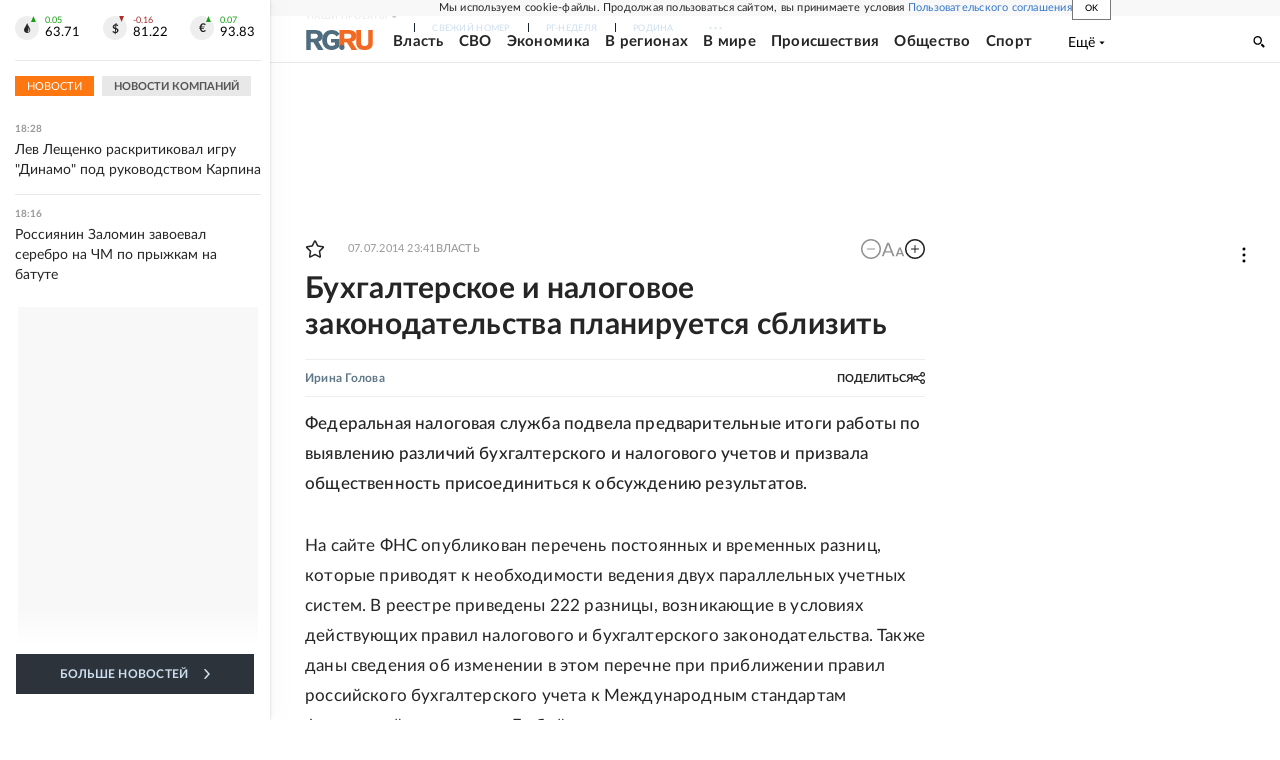

--- FILE ---
content_type: text/html
request_url: https://tns-counter.ru/nc01a**R%3Eundefined*rg_ru/ru/UTF-8/tmsec=mx3_rg_ru/813943464***
body_size: 15
content:
68B47602690F61C2G1762615746:68B47602690F61C2G1762615746

--- FILE ---
content_type: text/css; charset=UTF-8
request_url: https://cdnfiles.rg.ru/_next/static/css/9a68ed9b810e3585.css
body_size: 33657
content:
@charset "UTF-8";@font-face{font-family:LatoWeb;src:local("Lato Light"),local("Lato-Light"),url(https://cdnfiles.rg.ru/fonts/Lato/Lato-Light.woff2) format("woff2");font-style:normal;font-weight:300;font-display:block;text-rendering:optimizeLegibility}@font-face{font-family:LatoWeb;src:local("Lato Regular"),local("Lato-Regular"),url(https://cdnfiles.rg.ru/fonts/Lato/Lato-Regular.woff2) format("woff2");font-style:normal;font-weight:400;font-display:block;text-rendering:optimizeLegibility}@font-face{font-family:LatoWeb;src:local("Lato Bold"),local("Lato-Bold"),url(https://cdnfiles.rg.ru/fonts/Lato/Lato-Bold.woff2) format("woff2");font-style:normal;font-weight:700;font-display:block;text-rendering:optimizeLegibility}@font-face{font-family:LatoWeb;src:local("Lato Medium"),local("Lato-Medium"),url(https://cdnfiles.rg.ru/fonts/Lato/Lato-Medium.woff2) format("woff2");font-style:normal;font-weight:500;font-display:block;text-rendering:optimizeLegibility}@font-face{font-family:LatoWeb;src:local("Lato Black"),local("Lato-Black"),url(/fonts/Lato/Lato-Black.woff2) format("woff2");font-style:normal;font-weight:900;font-display:block;text-rendering:optimizeLegibility}*,:after,:before{box-sizing:border-box}html{-webkit-text-size-adjust:100%;line-height:1.15}body{margin:0;padding:0}a{background-color:transparent}img{border-style:none;vertical-align:top}hr{height:0}button,input,optgroup,select,textarea{font-family:inherit;font-size:100%;line-height:1.15;margin:0}button,input{overflow:visible}button,select{text-transform:none}[type=button],[type=reset],[type=submit],button{-webkit-appearance:button}[type=button]::-moz-focus-inner,[type=reset]::-moz-focus-inner,[type=submit]::-moz-focus-inner,button::-moz-focus-inner{border-style:none;padding:0}[type=button]:-moz-focusring,[type=reset]:-moz-focusring,[type=submit]:-moz-focusring,button:-moz-focusring{outline:1px dotted ButtonText}fieldset{padding:.35em .75em .625em}legend{box-sizing:border-box;color:inherit;display:table;max-width:100%;padding:0;white-space:normal}progress{vertical-align:baseline}textarea{overflow:auto}[type=checkbox],[type=radio]{box-sizing:border-box;padding:0}[type=number]::-webkit-inner-spin-button,[type=number]::-webkit-outer-spin-button{height:auto}[type=search]{-webkit-appearance:textfield;outline-offset:-2px}[type=search]::-webkit-search-decoration{-webkit-appearance:none}::-webkit-file-upload-button{-webkit-appearance:button;font:inherit}[hidden]{display:none}:root{--font-lato:"LatoWeb",Arial,Helvetica,sans-serif;--vk:#07f;--ok:#fd6819;--tel:#4ea4f6;--flip:#dd2728;--telegram:linear-gradient(202.52deg,#2aabee 21.07%,#229ed9 191.3%);--podcasts:linear-gradient(180deg,#f79810 0.12%,#f8310e);--rutube:#000;--dzen:#000;--max:linear-gradient(30deg,#4ac1fd -18.33%,rgba(68,189,253,0) 38.87%),linear-gradient(93deg,#4861fc 20.22%,#2942f2 52.07%,#9d54dc 89.54%)}html{overflow-y:scroll;overflow-x:hidden}body{--scrollbar-width:calc(100vw - 100%);--editor-panel-height:0px;--cookie-consent-height:0px;--umbrella-height:0px;--header-height:52px;--all-headers-height:calc(var(--editor-panel-height) + var(--cookie-consent-height) + var(--umbrella-height) + var(--header-height));--z-index-maximum:9999;--z-index-navresp:9060;--z-index-editor-panel:9050;--z-index-cookie-consent:9040;--z-index-umbrella:9030;--z-index-header:9020;--z-index-newsfeed-aside:9000}body:has(#editorpanel){--editor-panel-height:40px}body:has(#cookie-consent){--cookie-consent-height:64px}body:has(#umbrella){--umbrella-height:24px}body:has(#editorial-layout){--header-height:50px}body:has(#auto-brands-panel){--header-height:105px}body:has(#layoutGlobal) #cookie-consent{position:-webkit-sticky;position:sticky;top:var(--editor-panel-height)}body,html{scrollbar-color:#d0d0d0 transparent;scrollbar-width:thin}body{--zoom-article-text:0;width:calc(100vw - var(--scrollbar-width));font-family:var(--font-lato);line-height:1.4}#__next{background-color:#f8f8f8}.skeleton-line{margin-bottom:6px;border-radius:2px;background:hsla(0,0%,51%,.2);background:linear-gradient(90deg,hsla(0,0%,51%,.2) 8%,hsla(0,0%,51%,.3) 18%,hsla(0,0%,51%,.2) 33%);background-size:800px 100px;animation:wave-lines 2s ease-out infinite}.adv-box-info{font-size:12px;margin-bottom:5px;color:#999}@keyframes wave-lines{0%{background-position:-468px 0}to{background-position:468px 0}}.message{text-align:center;padding:10px}.rg-attachment{min-width:240px;padding:0;border:4px solid #efefef;margin-bottom:20px}.rg-attachment-title{display:flex}.rg-attachment-icon{position:relative;left:-4px;top:-4px;min-width:33px;max-width:33px;min-height:44px;max-height:44px;background-color:#fff}.rg-attachment-icon svg{position:absolute;top:0;left:0;width:100%;height:100%}.rg-attachment-ext{position:absolute;top:11px;left:5px;font-style:normal;font-size:10px;line-height:1;color:#67e783}.ql-snow .ql-editor a.rg-attachment-description,.rg-attachment-description{padding:0 42px;color:#37c;font-size:14px;line-height:20px;font-weight:700;text-decoration:none;display:flex;justify-content:flex-start;margin-top:10px;margin-bottom:20px}.rg-attachment-content{font-size:13px;line-height:20px;padding-top:20px;padding-bottom:3px;margin-left:10px;margin-right:10px;display:inline-block;border-bottom:1px solid #efefef;color:#777;flex-grow:1}.pw_14 .pw_12{z-index:2!important}.portal-init{overflow:hidden;margin-bottom:20px}.portal[portal-id=media26]>div{max-height:inherit}.portal[portal-id=media26]{max-height:300px}@media screen and (min-width:768px){body{--header-height:70px;--z-index-newsfeed-aside:9070}body:has(#editorial-layout){--header-height:75px}body:has(#cookie-consent){--cookie-consent-height:40px}body:has(#umbrella){--umbrella-height:22px}body:has(#auto-brands-panel){--header-height:123px}.portal[portal-id=media26]{max-height:430px}}@media screen and (min-width:1280px){body{--header-height:47px}body:has(#editorial-layout){--header-height:40px}body:has(#umbrella){--umbrella-height:24px}body:has(#auto-brands-panel){--header-height:104px}}@media screen and (min-width:1680px){body:has(#editorial-layout){--header-height:47px}body:has(#auto-brands-panel){--header-height:104px}}@media print{.portal-init,rg-embed{display:none}}.navresp-root{width:100%;display:flex;flex-direction:column;align-items:stretch}.navresp-inner{position:relative;overscroll-behavior:contain;flex-grow:1}.navresp-visible{position:relative;display:flex;align-items:center;overflow:hidden;min-height:22px}.navresp-visibleList{position:absolute;display:flex;align-items:center}.navresp-visibleListItem{position:relative;white-space:nowrap;line-height:1;padding:0 19px}.navresp-visibleListItem:after{content:"";position:absolute;left:0;top:65%;margin-top:-6px;width:1px;height:9px;background:#1a222c}.navresp-visibleListItemHide{visibility:hidden;overflow:hidden;order:100;max-width:0!important;width:0!important;padding:0!important;margin:0!important}.navresp-visibleListLink{display:block;font-size:8px;letter-spacing:.24px;opacity:1;text-transform:uppercase;color:#ccdeee;text-decoration:none;outline:none;line-height:1;transition:color .3s linear,opacity .3s linear}.navresp-visibleListLink:focus,.navresp-visibleListLink:hover{color:#f71;opacity:1}.navresp-moreButton{display:none;position:relative;margin:0;padding:0;width:20px;height:20px;background:none;outline:none;border:0;cursor:pointer}.navresp-moreButtonIcon{position:absolute;width:14px;height:4px;top:50%;left:17px}.navresp-moreButtonIcon svg{position:absolute;top:-1px;left:0;width:100%;opacity:.8;height:100%;fill:#ccdeee;transition:fill .3s linear,opacity .3s linear}.navresp-moreButtonIcon:hover svg,.navresp-moreButtonShow:focus svg{opacity:1;fill:#f71}.navresp-moreButtonWithText{width:auto}.navresp-moreButtonShow{display:block}.navresp-moreButtonText{display:flex;align-items:center;padding-left:13px}.navresp-moreButtonValue{font-size:14px;line-height:1.6}.navresp-moreButtonTextIcon{position:relative;display:block;min-width:6px;max-width:6px;min-height:4px;max-height:4px;margin-left:4px}.navresp-moreButtonTextIcon svg{width:100%;height:100%;position:absolute;top:0;left:0}.navresp-invisible{display:none;position:absolute;right:0;width:150px;top:100%;margin-top:9px;padding:4px 8px;background-color:#fff;box-shadow:5px 8px 16px rgba(0,0,0,.15);z-index:var(--z-index-navresp)}.navresp-invisibleListItem{padding:4px}.navresp-invisibleListLink{display:block;font-size:8px;letter-spacing:.3px;line-height:12px;text-transform:uppercase;color:#252525;text-decoration:none;font-weight:600}.navresp-invisibleShow{display:block}@media screen and (min-width:768px){.navresp-visibleListItem{padding:0 18px}}@media screen and (min-width:1280px){.navresp-visible{min-height:24px}.navresp-invisibleListLink,.navresp-visibleListLink{font-size:9px;letter-spacing:.27px}}@media print{.navresp-visibleListItem{padding:0 18px}.navresp-visibleListItemHide{display:none}}@font-face{font-family:swiper-icons;src:url("data:application/font-woff;charset=utf-8;base64, [base64]//wADZ2x5ZgAAAywAAADMAAAD2MHtryVoZWFkAAABbAAAADAAAAA2E2+eoWhoZWEAAAGcAAAAHwAAACQC9gDzaG10eAAAAigAAAAZAAAArgJkABFsb2NhAAAC0AAAAFoAAABaFQAUGG1heHAAAAG8AAAAHwAAACAAcABAbmFtZQAAA/gAAAE5AAACXvFdBwlwb3N0AAAFNAAAAGIAAACE5s74hXjaY2BkYGAAYpf5Hu/j+W2+MnAzMYDAzaX6QjD6/4//Bxj5GA8AuRwMYGkAPywL13jaY2BkYGA88P8Agx4j+/8fQDYfA1AEBWgDAIB2BOoAeNpjYGRgYNBh4GdgYgABEMnIABJzYNADCQAACWgAsQB42mNgYfzCOIGBlYGB0YcxjYGBwR1Kf2WQZGhhYGBiYGVmgAFGBiQQkOaawtDAoMBQxXjg/wEGPcYDDA4wNUA2CCgwsAAAO4EL6gAAeNpj2M0gyAACqxgGNWBkZ2D4/wMA+xkDdgAAAHjaY2BgYGaAYBkGRgYQiAHyGMF8FgYHIM3DwMHABGQrMOgyWDLEM1T9/w8UBfEMgLzE////P/5//f/V/xv+r4eaAAeMbAxwIUYmIMHEgKYAYjUcsDAwsLKxc3BycfPw8jEQA/[base64]/uznmfPFBNODM2K7MTQ45YEAZqGP81AmGGcF3iPqOop0r1SPTaTbVkfUe4HXj97wYE+yNwWYxwWu4v1ugWHgo3S1XdZEVqWM7ET0cfnLGxWfkgR42o2PvWrDMBSFj/IHLaF0zKjRgdiVMwScNRAoWUoH78Y2icB/yIY09An6AH2Bdu/UB+yxopYshQiEvnvu0dURgDt8QeC8PDw7Fpji3fEA4z/PEJ6YOB5hKh4dj3EvXhxPqH/SKUY3rJ7srZ4FZnh1PMAtPhwP6fl2PMJMPDgeQ4rY8YT6Gzao0eAEA409DuggmTnFnOcSCiEiLMgxCiTI6Cq5DZUd3Qmp10vO0LaLTd2cjN4fOumlc7lUYbSQcZFkutRG7g6JKZKy0RmdLY680CDnEJ+UMkpFFe1RN7nxdVpXrC4aTtnaurOnYercZg2YVmLN/d/gczfEimrE/fs/bOuq29Zmn8tloORaXgZgGa78yO9/cnXm2BpaGvq25Dv9S4E9+5SIc9PqupJKhYFSSl47+Qcr1mYNAAAAeNptw0cKwkAAAMDZJA8Q7OUJvkLsPfZ6zFVERPy8qHh2YER+3i/BP83vIBLLySsoKimrqKqpa2hp6+jq6RsYGhmbmJqZSy0sraxtbO3sHRydnEMU4uR6yx7JJXveP7WrDycAAAAAAAH//wACeNpjYGRgYOABYhkgZgJCZgZNBkYGLQZtIJsFLMYAAAw3ALgAeNolizEKgDAQBCchRbC2sFER0YD6qVQiBCv/H9ezGI6Z5XBAw8CBK/m5iQQVauVbXLnOrMZv2oLdKFa8Pjuru2hJzGabmOSLzNMzvutpB3N42mNgZGBg4GKQYzBhYMxJLMlj4GBgAYow/P/PAJJhLM6sSoWKfWCAAwDAjgbRAAB42mNgYGBkAIIbCZo5IPrmUn0hGA0AO8EFTQAA");font-weight:400;font-style:normal}:root{--swiper-theme-color:#007aff}.swiper{margin-left:auto;margin-right:auto;position:relative;overflow:hidden;list-style:none;padding:0;z-index:1}.swiper-vertical>.swiper-wrapper{flex-direction:column}.swiper-wrapper{position:relative;width:100%;height:100%;z-index:1;display:flex;transition-property:transform;box-sizing:content-box}.swiper-android .swiper-slide,.swiper-wrapper{transform:translateZ(0)}.swiper-pointer-events{touch-action:pan-y}.swiper-pointer-events.swiper-vertical{touch-action:pan-x}.swiper-slide{flex-shrink:0;width:100%;height:100%;position:relative;transition-property:transform}.swiper-slide-invisible-blank{visibility:hidden}.swiper-autoheight,.swiper-autoheight .swiper-slide{height:auto}.swiper-autoheight .swiper-wrapper{align-items:flex-start;transition-property:transform,height}.swiper-backface-hidden .swiper-slide{transform:translateZ(0);-webkit-backface-visibility:hidden;backface-visibility:hidden}.swiper-3d,.swiper-3d.swiper-css-mode .swiper-wrapper{perspective:1200px}.swiper-3d .swiper-cube-shadow,.swiper-3d .swiper-slide,.swiper-3d .swiper-slide-shadow,.swiper-3d .swiper-slide-shadow-bottom,.swiper-3d .swiper-slide-shadow-left,.swiper-3d .swiper-slide-shadow-right,.swiper-3d .swiper-slide-shadow-top,.swiper-3d .swiper-wrapper{transform-style:preserve-3d}.swiper-3d .swiper-slide-shadow,.swiper-3d .swiper-slide-shadow-bottom,.swiper-3d .swiper-slide-shadow-left,.swiper-3d .swiper-slide-shadow-right,.swiper-3d .swiper-slide-shadow-top{position:absolute;left:0;top:0;width:100%;height:100%;pointer-events:none;z-index:10}.swiper-3d .swiper-slide-shadow{background:rgba(0,0,0,.15)}.swiper-3d .swiper-slide-shadow-left{background-image:linear-gradient(270deg,rgba(0,0,0,.5),transparent)}.swiper-3d .swiper-slide-shadow-right{background-image:linear-gradient(90deg,rgba(0,0,0,.5),transparent)}.swiper-3d .swiper-slide-shadow-top{background-image:linear-gradient(0deg,rgba(0,0,0,.5),transparent)}.swiper-3d .swiper-slide-shadow-bottom{background-image:linear-gradient(180deg,rgba(0,0,0,.5),transparent)}.swiper-css-mode>.swiper-wrapper{overflow:auto;scrollbar-width:none;-ms-overflow-style:none}.swiper-css-mode>.swiper-wrapper::-webkit-scrollbar{display:none}.swiper-css-mode>.swiper-wrapper>.swiper-slide{scroll-snap-align:start start}.swiper-horizontal.swiper-css-mode>.swiper-wrapper{scroll-snap-type:x mandatory}.swiper-vertical.swiper-css-mode>.swiper-wrapper{scroll-snap-type:y mandatory}.swiper-centered>.swiper-wrapper:before{content:"";flex-shrink:0;order:9999}.swiper-centered.swiper-horizontal>.swiper-wrapper>.swiper-slide:first-child{-webkit-margin-start:var(--swiper-centered-offset-before);margin-inline-start:var(--swiper-centered-offset-before)}.swiper-centered.swiper-horizontal>.swiper-wrapper:before{height:100%;min-height:1px;width:var(--swiper-centered-offset-after)}.swiper-centered.swiper-vertical>.swiper-wrapper>.swiper-slide:first-child{-webkit-margin-before:var(--swiper-centered-offset-before);margin-block-start:var(--swiper-centered-offset-before)}.swiper-centered.swiper-vertical>.swiper-wrapper:before{width:100%;min-width:1px;height:var(--swiper-centered-offset-after)}.swiper-centered>.swiper-wrapper>.swiper-slide{scroll-snap-align:center center;scroll-snap-stop:always}.swiper-virtual .swiper-slide{-webkit-backface-visibility:hidden;transform:translateZ(0)}.swiper-virtual.swiper-css-mode .swiper-wrapper:after{content:"";position:absolute;left:0;top:0;pointer-events:none}.swiper-virtual.swiper-css-mode.swiper-horizontal .swiper-wrapper:after{height:1px;width:var(--swiper-virtual-size)}.swiper-virtual.swiper-css-mode.swiper-vertical .swiper-wrapper:after{width:1px;height:var(--swiper-virtual-size)}:root{--swiper-navigation-size:44px}.swiper-button-next,.swiper-button-prev{position:absolute;top:50%;width:calc(var(--swiper-navigation-size)/ 44 * 27);height:var(--swiper-navigation-size);margin-top:calc(0px - (var(--swiper-navigation-size)/ 2));z-index:10;cursor:pointer;display:flex;align-items:center;justify-content:center;color:var(--swiper-navigation-color,var(--swiper-theme-color))}.swiper-button-next.swiper-button-disabled,.swiper-button-prev.swiper-button-disabled{opacity:.35;cursor:auto;pointer-events:none}.swiper-button-next.swiper-button-hidden,.swiper-button-prev.swiper-button-hidden{opacity:0;cursor:auto;pointer-events:none}.swiper-navigation-disabled .swiper-button-next,.swiper-navigation-disabled .swiper-button-prev{display:none!important}.swiper-button-next:after,.swiper-button-prev:after{font-family:swiper-icons;font-size:var(--swiper-navigation-size);text-transform:none!important;letter-spacing:0;font-variant:normal;line-height:1}.swiper-button-prev,.swiper-rtl .swiper-button-next{left:10px;right:auto}.swiper-button-prev:after,.swiper-rtl .swiper-button-next:after{content:"prev"}.swiper-button-next,.swiper-rtl .swiper-button-prev{right:10px;left:auto}.swiper-button-next:after,.swiper-rtl .swiper-button-prev:after{content:"next"}.swiper-button-lock{display:none}.swiper-pagination{position:absolute;text-align:center;transition:opacity .3s;transform:translateZ(0);z-index:10}.swiper-pagination.swiper-pagination-hidden{opacity:0}.swiper-pagination-disabled>.swiper-pagination,.swiper-pagination.swiper-pagination-disabled{display:none!important}.swiper-horizontal>.swiper-pagination-bullets,.swiper-pagination-bullets.swiper-pagination-horizontal,.swiper-pagination-custom,.swiper-pagination-fraction{bottom:10px;left:0;width:100%}.swiper-pagination-bullets-dynamic{overflow:hidden;font-size:0}.swiper-pagination-bullets-dynamic .swiper-pagination-bullet{transform:scale(.33);position:relative}.swiper-pagination-bullets-dynamic .swiper-pagination-bullet-active,.swiper-pagination-bullets-dynamic .swiper-pagination-bullet-active-main{transform:scale(1)}.swiper-pagination-bullets-dynamic .swiper-pagination-bullet-active-prev{transform:scale(.66)}.swiper-pagination-bullets-dynamic .swiper-pagination-bullet-active-prev-prev{transform:scale(.33)}.swiper-pagination-bullets-dynamic .swiper-pagination-bullet-active-next{transform:scale(.66)}.swiper-pagination-bullets-dynamic .swiper-pagination-bullet-active-next-next{transform:scale(.33)}.swiper-pagination-bullet{width:var(--swiper-pagination-bullet-width,var(--swiper-pagination-bullet-size,8px));height:var(--swiper-pagination-bullet-height,var(--swiper-pagination-bullet-size,8px));display:inline-block;border-radius:50%;background:var(--swiper-pagination-bullet-inactive-color,#000);opacity:var(--swiper-pagination-bullet-inactive-opacity,.2)}button.swiper-pagination-bullet{border:none;margin:0;padding:0;box-shadow:none;-webkit-appearance:none;-moz-appearance:none;appearance:none}.swiper-pagination-clickable .swiper-pagination-bullet{cursor:pointer}.swiper-pagination-bullet:only-child{display:none!important}.swiper-pagination-bullet-active{opacity:var(--swiper-pagination-bullet-opacity,1);background:var(--swiper-pagination-color,var(--swiper-theme-color))}.swiper-pagination-vertical.swiper-pagination-bullets,.swiper-vertical>.swiper-pagination-bullets{right:10px;top:50%;transform:translate3d(0,-50%,0)}.swiper-pagination-vertical.swiper-pagination-bullets .swiper-pagination-bullet,.swiper-vertical>.swiper-pagination-bullets .swiper-pagination-bullet{margin:var(--swiper-pagination-bullet-vertical-gap,6px) 0;display:block}.swiper-pagination-vertical.swiper-pagination-bullets.swiper-pagination-bullets-dynamic,.swiper-vertical>.swiper-pagination-bullets.swiper-pagination-bullets-dynamic{top:50%;transform:translateY(-50%);width:8px}.swiper-pagination-vertical.swiper-pagination-bullets.swiper-pagination-bullets-dynamic .swiper-pagination-bullet,.swiper-vertical>.swiper-pagination-bullets.swiper-pagination-bullets-dynamic .swiper-pagination-bullet{display:inline-block;transition:transform .2s,top .2s}.swiper-horizontal>.swiper-pagination-bullets .swiper-pagination-bullet,.swiper-pagination-horizontal.swiper-pagination-bullets .swiper-pagination-bullet{margin:0 var(--swiper-pagination-bullet-horizontal-gap,4px)}.swiper-horizontal>.swiper-pagination-bullets.swiper-pagination-bullets-dynamic,.swiper-pagination-horizontal.swiper-pagination-bullets.swiper-pagination-bullets-dynamic{left:50%;transform:translateX(-50%);white-space:nowrap}.swiper-horizontal>.swiper-pagination-bullets.swiper-pagination-bullets-dynamic .swiper-pagination-bullet,.swiper-pagination-horizontal.swiper-pagination-bullets.swiper-pagination-bullets-dynamic .swiper-pagination-bullet{transition:transform .2s,left .2s}.swiper-horizontal.swiper-rtl>.swiper-pagination-bullets-dynamic .swiper-pagination-bullet{transition:transform .2s,right .2s}.swiper-pagination-progressbar{background:rgba(0,0,0,.25);position:absolute}.swiper-pagination-progressbar .swiper-pagination-progressbar-fill{background:var(--swiper-pagination-color,var(--swiper-theme-color));position:absolute;left:0;top:0;width:100%;height:100%;transform:scale(0);transform-origin:left top}.swiper-rtl .swiper-pagination-progressbar .swiper-pagination-progressbar-fill{transform-origin:right top}.swiper-horizontal>.swiper-pagination-progressbar,.swiper-pagination-progressbar.swiper-pagination-horizontal,.swiper-pagination-progressbar.swiper-pagination-vertical.swiper-pagination-progressbar-opposite,.swiper-vertical>.swiper-pagination-progressbar.swiper-pagination-progressbar-opposite{width:100%;height:4px;left:0;top:0}.swiper-horizontal>.swiper-pagination-progressbar.swiper-pagination-progressbar-opposite,.swiper-pagination-progressbar.swiper-pagination-horizontal.swiper-pagination-progressbar-opposite,.swiper-pagination-progressbar.swiper-pagination-vertical,.swiper-vertical>.swiper-pagination-progressbar{width:4px;height:100%;left:0;top:0}.swiper-pagination-lock{display:none}.swiper-scrollbar{border-radius:10px;position:relative;-ms-touch-action:none;background:rgba(0,0,0,.1)}.swiper-scrollbar-disabled>.swiper-scrollbar,.swiper-scrollbar.swiper-scrollbar-disabled{display:none!important}.swiper-horizontal>.swiper-scrollbar,.swiper-scrollbar.swiper-scrollbar-horizontal{position:absolute;left:1%;bottom:3px;z-index:50;height:5px;width:98%}.swiper-scrollbar.swiper-scrollbar-vertical,.swiper-vertical>.swiper-scrollbar{position:absolute;right:3px;top:1%;z-index:50;width:5px;height:98%}.swiper-scrollbar-drag{height:100%;width:100%;position:relative;background:rgba(0,0,0,.5);border-radius:10px;left:0;top:0}.swiper-scrollbar-cursor-drag{cursor:move}.swiper-scrollbar-lock{display:none}.swiper-zoom-container{width:100%;height:100%;display:flex;justify-content:center;align-items:center;text-align:center}.swiper-zoom-container>canvas,.swiper-zoom-container>img,.swiper-zoom-container>svg{max-width:100%;max-height:100%;object-fit:contain}.swiper-slide-zoomed{cursor:move}.swiper-lazy-preloader{width:42px;height:42px;position:absolute;left:50%;top:50%;margin-left:-21px;margin-top:-21px;z-index:10;transform-origin:50%;box-sizing:border-box;border-radius:50%;border:4px solid var(--swiper-preloader-color,var(--swiper-theme-color));border-top:4px solid transparent}.swiper-watch-progress .swiper-slide-visible .swiper-lazy-preloader,.swiper:not(.swiper-watch-progress) .swiper-lazy-preloader{animation:swiper-preloader-spin 1s linear infinite}.swiper-lazy-preloader-white{--swiper-preloader-color:#fff}.swiper-lazy-preloader-black{--swiper-preloader-color:#000}@keyframes swiper-preloader-spin{0%{transform:rotate(0deg)}to{transform:rotate(1turn)}}.swiper .swiper-notification{position:absolute;left:0;top:0;pointer-events:none;opacity:0;z-index:-1000}.swiper-free-mode>.swiper-wrapper{transition-timing-function:ease-out;margin:0 auto}.swiper-grid>.swiper-wrapper{flex-wrap:wrap}.swiper-grid-column>.swiper-wrapper{flex-wrap:wrap;flex-direction:column}.swiper-fade.swiper-free-mode .swiper-slide{transition-timing-function:ease-out}.swiper-fade .swiper-slide{pointer-events:none;transition-property:opacity}.swiper-fade .swiper-slide .swiper-slide{pointer-events:none}.swiper-fade .swiper-slide-active,.swiper-fade .swiper-slide-active .swiper-slide-active{pointer-events:auto}.swiper-cube{overflow:visible}.swiper-cube .swiper-slide{pointer-events:none;-webkit-backface-visibility:hidden;backface-visibility:hidden;z-index:1;visibility:hidden;transform-origin:0 0;width:100%;height:100%}.swiper-cube .swiper-slide .swiper-slide{pointer-events:none}.swiper-cube.swiper-rtl .swiper-slide{transform-origin:100% 0}.swiper-cube .swiper-slide-active,.swiper-cube .swiper-slide-active .swiper-slide-active{pointer-events:auto}.swiper-cube .swiper-slide-active,.swiper-cube .swiper-slide-next,.swiper-cube .swiper-slide-next+.swiper-slide,.swiper-cube .swiper-slide-prev{pointer-events:auto;visibility:visible}.swiper-cube .swiper-slide-shadow-bottom,.swiper-cube .swiper-slide-shadow-left,.swiper-cube .swiper-slide-shadow-right,.swiper-cube .swiper-slide-shadow-top{z-index:0;-webkit-backface-visibility:hidden;backface-visibility:hidden}.swiper-cube .swiper-cube-shadow{position:absolute;left:0;bottom:0;width:100%;height:100%;opacity:.6;z-index:0}.swiper-cube .swiper-cube-shadow:before{content:"";background:#000;position:absolute;left:0;top:0;bottom:0;right:0;filter:blur(50px)}.swiper-flip{overflow:visible}.swiper-flip .swiper-slide{pointer-events:none;-webkit-backface-visibility:hidden;backface-visibility:hidden;z-index:1}.swiper-flip .swiper-slide .swiper-slide{pointer-events:none}.swiper-flip .swiper-slide-active,.swiper-flip .swiper-slide-active .swiper-slide-active{pointer-events:auto}.swiper-flip .swiper-slide-shadow-bottom,.swiper-flip .swiper-slide-shadow-left,.swiper-flip .swiper-slide-shadow-right,.swiper-flip .swiper-slide-shadow-top{z-index:0;-webkit-backface-visibility:hidden;backface-visibility:hidden}.swiper-creative .swiper-slide{-webkit-backface-visibility:hidden;backface-visibility:hidden;overflow:hidden;transition-property:transform,opacity,height}.swiper-cards{overflow:visible}.swiper-cards .swiper-slide{transform-origin:center bottom;-webkit-backface-visibility:hidden;backface-visibility:hidden;overflow:hidden}.ErrorBoundaryDummy_wrapper__3wJjj{padding:5px;background:#e7e7e7}.ErrorBoundaryDummy_msg__0TgZz{font-size:11px;margin-left:5px;color:#b02b2a}.ErrorBoundaryDummy_error__Ueyg0{font-size:14px;width:80%;height:80%;margin:auto;position:fixed;top:0;right:0;bottom:0;left:0;padding:20px;background:#fff;z-index:10;box-shadow:0 0 30px -20px #000}.ErrorBoundaryDummy_errorCloseBtn__VEUaf{width:10px;height:10px;cursor:pointer;top:10px;right:16px;position:absolute}.ErrorBoundaryDummy_errorCloseBtn__VEUaf svg{fill:#000}.ErrorBoundaryDummy_triggerError__PvUZu{margin-left:4px;color:#000;cursor:pointer}.Adfox_wrapper__6EjMr{text-align:center;position:relative;overflow:hidden}.Adfox_wrapper__6EjMr>*{margin:auto}.Adfox_wrapper__6EjMr img{width:100%;vertical-align:top}.Adfox_media35__XYirV img,.Adfox_wrapper__6EjMr .partners img{width:auto}.Adfox_media1_mobile__xQPUF{max-width:490px;height:300px;margin:auto;display:flex;justify-content:center;align-items:center}.Adfox_media1_mobile__xQPUF>div[id^=yandex_rtb_]{height:auto!important}.Adfox_media2__An_f_.page_index+.Adfox_wrapper__6EjMr{padding-top:0}.Adfox_media2_mobile_newsfeed__tDWnF{max-width:100%;width:300px;height:300px}.Adfox_media4__WzTxZ{display:none}.Adfox_media5__fdT8F{width:300px;height:250px}.Adfox_media7_mobile__4ztXO{height:300px;text-align:center;margin-bottom:10px!important}.Adfox_media11__CTH7S{width:105px;height:51px;display:flex}.Adfox_mediadirect1__jh6rU{height:300px;display:flex;justify-content:center;align-items:center}.Adfox_media20___2xrI{width:260px;height:60px}.Adfox_media26__r8i7_,.Adfox_media26_mobile__EeDoj{width:100%;max-height:inherit}.Adfox_media29__LCFPl{height:250px}.Adfox_tgb1__p1APk{max-width:300px}.Adfox_tgb2__vWMJ9{width:300px;height:300px}.Adfox_tgb4__mfIXp{width:240px;height:250px}.Adfox_tgb3__DS2cG,.Adfox_tgb5__GXgAi{width:300px;height:300px}.Adfox_tgb7_mobile__whPUf{margin:auto}@media screen and (min-width:768px){.Adfox_media1_laptop_desktop__AJoW0{padding-top:20px;height:140px}.Adfox_media1_mobile__xQPUF,.Adfox_media2_mobile_newsfeed__tDWnF{display:none}.Adfox_media2__An_f_{height:400px}.Adfox_media3__GSxDF{height:200px}.Adfox_media4__WzTxZ{display:block;margin-top:0!important;height:600px}.Adfox_media6__LWa2h{height:400px}.Adfox_media7__8gS9l{height:250px;margin-bottom:30px!important}.Adfox_media7_mobile__4ztXO{height:auto;margin-bottom:0!important}.Adfox_media8__wHZiZ{height:250px}.Adfox_media20___2xrI:not(:empty){margin-bottom:10px}.Adfox_media26_mobile__EeDoj{height:0}.Adfox_media28__WJFSD{height:600px}.Adfox_tgb3__DS2cG,.Adfox_tgb5__GXgAi{width:240px;height:400px}}@media screen and (min-width:1280px){.Adfox_media7__8gS9l{margin-bottom:36px!important}}@media screen and (min-width:1680px){.Adfox_media1__C8usK{max-width:1410px;padding-top:20px;height:270px;position:relative;z-index:1;display:flex;justify-content:center;align-items:center}.Adfox_media1_laptop_desktop__AJoW0{display:none}.Adfox_media7__8gS9l{margin-bottom:48px!important}}@media print{.Adfox_wrapper__6EjMr{display:none}}.CookieConsent_container__2DyIs{position:relative;color:#252525;display:flex;padding:8px 16px;flex-direction:row;align-items:center;justify-content:center;gap:8px;align-self:stretch;background-color:#f8f8f8;z-index:var(--z-index-cookie-consent);height:var(--cookie-consent-height);top:0}.CookieConsent_text__I9mfq{position:relative;z-index:1;font-size:11px;letter-spacing:.22px;line-height:16px}.CookieConsent_link__HAZb9{color:#37c;text-decoration:none;cursor:pointer}.CookieConsent_button__Bbmag{display:flex;align-items:center;align-content:center;flex:1 1;margin:0;height:24px;padding:6px 12px;border:1px solid #777;background-color:#fff;font-size:9px;font-weight:500;text-transform:uppercase;letter-spacing:.18px;line-height:1;cursor:pointer}.CookieConsent_buttonText__bKUhS{position:relative;line-height:1}@media screen and (min-width:768px){.CookieConsent_container__2DyIs{flex-direction:row;align-items:center;gap:16px}}@media screen and (min-width:1680px){.CookieConsent_text__I9mfq{letter-spacing:.18px}}.ReklModal_wrapper__mSi8b{background:rgba(0,0,0,.01)!important}.ReklModal_content__mSQE2{max-width:300px;padding:14px!important;border-radius:8px}.ReklModal_inner__bGQG4{overflow:auto;max-height:100vh}.ReklModal_box__8TXBs{padding-top:10px;text-align:center}.ReklModal_box__8TXBs p{margin:0;padding:0;font-size:14px}.ReklModal_boxTitle__GORFF{font-size:18px;font-weight:700;letter-spacing:.18px;margin-bottom:12px}.ReklModal_boxDetailButton__lLZ6w{display:inline-block;margin:16px 0 20px;padding:0;border:0;background:none;color:#37c;text-align:center;font-size:14px;font-weight:500;line-height:normal;letter-spacing:.14px;-webkit-text-decoration-line:underline;text-decoration-line:underline;cursor:pointer}.ReklModal_button__OIrL_{display:flex;padding:10px 30px;margin:0 auto 10px;justify-content:center;align-items:center;gap:10px;background:#f71;font-size:13px;font-style:normal;font-weight:700;line-height:20px;letter-spacing:.26px;color:#fff;border:0;cursor:pointer}.ReklModal_tabs__W67pi{display:inline-flex;margin:16px auto}.ReklModal_tab__kRJak{cursor:pointer;display:flex;width:64px;height:64px;flex-direction:column;justify-content:center;align-items:center;gap:8px;flex-shrink:0;aspect-ratio:1/1}.ReklModal_tabActive__IEFIT{background-color:#f5f5f5;border-radius:8px}.ReklModal_tabLabel__P8_3M{font-size:9px;font-weight:700;line-height:120%;letter-spacing:.18px}.ReklModal_tabIcon__34yiv{width:24px;height:24px;flex-shrink:0;aspect-ratio:1/1;background-repeat:no-repeat;background-size:cover}.ReklModal_tabIcon-0__wiw0V{background-image:url(/images/adblockmodal/1.png)}.ReklModal_tabIcon-1__NED4m{background-image:url(/images/adblockmodal/2.png)}.ReklModal_tabIcon-2__L9uII{background-image:url(/images/adblockmodal/3.png)}.ReklModal_tabIcon-3__zqUiT{background-image:url(/images/adblockmodal/4.png)}.ReklModal_tabDescription__ajiDL{text-align:left}.ReklModal_tabDescription__ajiDL p{margin-bottom:5px}.ReklModal_close__mwHcy{background:none;margin:0;padding:0;width:24px;height:24px}@media screen and (min-width:768px){.ReklModal_content__mSQE2{max-width:480px}}@media screen and (min-width:990px){.ReklModal_content__mSQE2{max-width:620px;padding:40px!important}.ReklModal_box__8TXBs p{font-size:15px;line-height:21px}.ReklModal_boxTitle__GORFF{font-size:22px;font-weight:700;line-height:30px;letter-spacing:.22px}.ReklModal_tab__kRJak{width:94px;height:94px}.ReklModal_tabLabel__P8_3M{font-size:12px;letter-spacing:.24px}.ReklModal_tabIcon__34yiv{width:44px;height:44px}.ReklModal_tabDescription__ajiDL{font-size:16px}}.Modal_wrapper__ewMZE{width:100%;height:100%;display:flex;position:fixed;top:0;left:0;cursor:pointer;background:linear-gradient(162.86deg,rgba(51,68,85,.9) -.52%,rgba(34,40,48,.9) 100.66%);z-index:var(--z-index-maximum)}.Modal_wrapper__ewMZE:after{content:"";width:100%;height:100%;position:absolute;background:rgba(0,0,0,.6)}.Modal_content__I_pH0{margin:auto;padding:40px;position:relative;background:#fff;z-index:1;cursor:default;box-shadow:0 0 30px -10px rgba(0,0,0,.5)}.Modal_closeBtn__auQSX{width:25px;height:25px;position:absolute;top:10px;right:10px;z-index:1;cursor:pointer;border:none}.Modal_closeBtn__auQSX svg{position:absolute;top:0;left:0;width:100%;height:100%;fill:#000}@media screen and (min-width:768px){.Modal_closeBtn__auQSX{top:20px;right:20px}}@keyframes Modal_fade__JK5nb{0%{opacity:0}to{opacity:1}}.Exchange_wrapper__tLOTR{text-align:center;font-size:14px;font-weight:700;height:45px;border-top:3px solid #f5f5f5;border-bottom:3px solid #f5f5f5}.Exchange_wrapper__tLOTR.Exchange_wrapperSpiegelSuperExtra__lB79D{color:#252525;border-top:3px solid #f5f5f5;border-bottom:3px solid #f5f5f5;background-color:hsla(0,0%,100%,.1);height:auto;padding-left:12px;padding-right:12px}.Exchange_wrapper__tLOTR.Exchange_newsFeed__7lIlQ{background:#fff;padding-bottom:20px;border:0;border-bottom:1px solid #e8e8e8;margin-bottom:15px;margin-left:15px;margin-right:9px}.Exchange_table__ENqLF{display:flex;justify-content:space-between;align-items:stretch;height:100%;width:100%;max-width:240px;padding:0;margin:0}.Exchange_wrapper__tLOTR.Exchange_wrapperSpiegelSuperExtra__lB79D .Exchange_table__ENqLF{max-width:none;align-items:center}.Exchange_cell__bsWON{position:relative;display:flex;line-height:1;list-style:none}.Exchange_wrapper__tLOTR.Exchange_wrapperSpiegelSuperExtra__lB79D .Exchange_cell__bsWON{padding:8px 0}.Exchange_cell__bsWON:nth-of-type(2){border-left:3px solid #f5f5f5;border-right:3px solid #f5f5f5;line-height:1.5}.Exchange_wrapper__tLOTR.Exchange_wrapperSpiegelSuperExtra__lB79D .Exchange_cell__bsWON:nth-of-type(2){padding:8px 14px}.Exchange_wrapperSpiegelSuperExtra__lB79D .Exchange_cell__bsWON:nth-of-type(2){border-left:3px solid #f5f5f5;border-right:3px solid #f5f5f5}.Exchange_newsFeed__7lIlQ .Exchange_cell__bsWON:nth-of-type(2){border-left:0;border-right:0}.Exchange_title__VP4zT{display:none;margin:0 10px 0 0;padding:0;font-style:normal;font-weight:400;font-size:14px;line-height:20px;letter-spacing:.02em;color:#555}.Exchange_icon__6RRvf{display:inline-flex;align-self:flex-start}.Exchange_newsFeed__7lIlQ .Exchange_iconGroup__m5LVV>.Exchange_icon__6RRvf{margin-left:16px;margin-top:0}.Exchange_iconGroup__m5LVV{display:inline-flex;align-items:baseline}.Exchange_newsFeed__7lIlQ .Exchange_iconGroup__m5LVV{width:24px;height:24px;border-radius:12px;background-color:#eee;position:relative}.Exchange_iconRate__v2yxZ{display:inline-flex;align-self:flex-start}.Exchange_iconRateDown__MC0n7 svg{fill:#e23333;transform:rotate(180deg)}.Exchange_iconRateUp__qp6je svg{fill:#169f13}.Exchange_rate__NijFw{font-weight:600;padding-left:5px;display:inline-flex}.Exchange_diff__PUoxw{display:none}.Exchange_newsFeed__7lIlQ .Exchange_diff__PUoxw{display:block;font-size:9px;font-weight:400;position:absolute;left:30px;top:0;line-height:1}.Exchange_diffPositive__DbzuR{color:#169f13}.Exchange_diffNegative__6IOWN{color:#a92e2c}.Exchange_newsFeed__7lIlQ .Exchange_rate__NijFw{margin-top:10px;font-size:13px;font-weight:400;line-height:1}.Exchange_item__33txJ{height:100%;padding-left:2px}.Exchange_newsFeed__7lIlQ .Exchange_item__33txJ{position:absolute;padding:0;top:0;left:0;width:100%;height:100%}.Exchange_item__33txJ svg{fill:#252525}.Exchange_newsFeed__7lIlQ .Exchange_item__33txJ .Exchange_icon__6RRvf{position:absolute;top:50%;left:-3px;margin-left:50%;margin-top:-5px;width:6px;height:10px}.Exchange_newsFeed__7lIlQ .Exchange_item__33txJ svg{position:absolute}.Exchange_wrapperSpiegelSuperExtra__lB79D .Exchange_item__33txJ svg{fill:#252525}@media screen and (min-width:768px){.Exchange_wrapper__tLOTR,.Exchange_wrapper__tLOTR.Exchange_wrapperSpiegelSuperExtra__lB79D{border:1px solid #ebebeb}.Exchange_cell__bsWON:nth-of-type(2),.Exchange_wrapperSpiegelSuperExtra__lB79D .Exchange_cell__bsWON:nth-of-type(2){border-left:1px solid #ebebeb;border-right:1px solid #ebebeb}.Exchange_iconRateDown__MC0n7 svg{fill:#a92e2c}.Exchange_iconRateUp__qp6je svg{fill:#169f13}.Exchange_title__VP4zT{display:block}}@media screen and (min-width:990px){.Exchange_rate__NijFw{padding-left:20px}.Exchange_newsFeed__7lIlQ .Exchange_rate__NijFw{padding-left:6px}}@media screen and (min-width:1280px){.Exchange_wrapper__tLOTR.Exchange_wrapperSpiegelSuperExtra__lB79D{border:1px solid hsla(0,0%,100%,.45);color:#fff}.Exchange_wrapper__tLOTR.Exchange_wrapperLight__LDoTK{background-color:hsla(0,0%,100%,.1)}.Exchange_wrapperSpiegelSuperExtra__lB79D .Exchange_cell__bsWON:nth-of-type(2){border-left:1px solid hsla(0,0%,100%,.45);border-right:1px solid hsla(0,0%,100%,.45)}.Exchange_wrapperSpiegelSuperExtra__lB79D.Exchange_wrapperLight__LDoTK{color:#252525;border:1px solid hsla(0,0%,60%,.45)}.Exchange_wrapperSpiegelSuperExtra__lB79D.Exchange_wrapperLight__LDoTK .Exchange_cell__bsWON:nth-of-type(2){border-left:1px solid hsla(0,0%,60%,.45);border-right:1px solid hsla(0,0%,60%,.45)}.Exchange_wrapperSpiegelSuperExtra__lB79D .Exchange_item__33txJ svg{fill:#fff}.Exchange_wrapperSpiegelSuperExtra__lB79D.Exchange_wrapperLight__LDoTK .Exchange_item__33txJ svg{fill:#252552}.Exchange_bigBorder__Pv13G{border:4px solid #ebebeb;padding:2px 0}.Exchange_bigHeight__Sxaqy{height:56px}}.NewsFeedTumbler_root__HZL8Z{display:flex;align-content:center;align-items:center;margin-bottom:4px;padding-left:15px}.NewsFeedTumbler_button__yp4Up{padding:0 12px;margin:0 0 0 8px;border:0;background:none;background-color:#e8e8e8;border-radius:0;font-size:11px;font-weight:700;height:20px;line-height:1;text-transform:uppercase;color:#555;cursor:pointer}.NewsFeedTumbler_button__yp4Up:first-child{margin-left:0}.NewsFeedTumbler_buttonActive__tJ2wh{background-color:#f71;color:#fff;font-weight:400}@media not all and (-webkit-min-device-pixel-ratio:0),not all and (min-resolution:.001dpcm){.NewsFeedTumbler_button__yp4Up{letter-spacing:-1px;-webkit-font-smoothing:antialiased}}.NewsFeedTumbler_loading__QeHtk{margin-left:8px}.NewsFeedList_list__SclPd div[data-mod=media2]{background-color:#f8f8f8;width:240px;margin:0 auto;overflow:hidden;display:none}.NewsFeedList_item__JifbV:first-child{border-top:0}.NewsFeedList_item__JifbV{padding:14px 0 12px;margin-left:15px;margin-right:9px;border-top:1px solid #e8e8e8}.NewsFeedList_banner__ihZFG{margin-top:8px;margin-left:5px;display:flex;justify-content:center;align-items:center}.NewsFeedList_banner__ihZFG+.NewsFeedList_item__JifbV{border-top:none;margin-top:4px}@media screen and (min-width:768px){.NewsFeedList_list__SclPd div[data-mod^=tgb]{display:flex}.NewsFeedList_list__SclPd div[data-mod=media2_mobile]{display:none}.NewsFeedList_list__SclPd div[data-mod=media2]{display:block}}@media screen and (min-width:1280px){.NewsFeedList_item__JifbV{margin-right:9px}}.NewsFeedItem_root__4o1N0{text-indent:0;margin-bottom:2px}.NewsFeedItem_link__TS417{font-size:14px;font-weight:400;color:#252525;text-decoration:none;display:flex;flex-direction:column}.NewsFeedItem_subtitle__xncbF{display:inline-block;color:#555;margin-top:8px;font-size:13px;font-weight:400;line-height:18.2px;letter-spacing:.02em}.NewsFeedItem_link__TS417:visited,.NewsFeedItem_link__TS417:visited .NewsFeedItem_subtitle__xncbF{color:#999}.NewsFeedItem_linkSpiegel__zIVD1{font-weight:700}.NewsFeedItem_time__yIF2j{display:inline-block;font-size:10px;font-weight:700;line-height:1;color:#999;margin-bottom:8px;pointer-events:none}.NewsFeedItem_label__xc_Sx{font-size:10px;line-height:10px;text-decoration:none;color:#777;margin:0;pointer-events:none}.NewsFeedItem_label__xc_Sx:first-letter{text-transform:uppercase}.NewsFeedItem_title__IRIxA{display:block;font-size:14px}.NewsFeedItem_blockMaterials__a4co_ .NewsFeedItem_title__IRIxA:has(strong),.NewsFeedItem_title__IRIxA:has(strong){font-weight:400;color:#555}.NewsFeedItem_blockMaterials__a4co_ .NewsFeedItem_title__IRIxA,.NewsFeedItem_title__IRIxA strong{font-weight:700}.NewsFeedItem_link__TS417:hover .NewsFeedItem_subtitle__xncbF,.NewsFeedItem_link__TS417:hover .NewsFeedItem_title__IRIxA{color:#37c}.NewsFeedItem_blockContentNewsFeed___uUB7{padding:14px 0;margin:0}.NewsFeedItem_blockContentNewsFeed___uUB7 .NewsFeedItem_link__TS417{flex-direction:row;justify-content:space-between}.NewsFeedItem_blockContentNewsFeed___uUB7 .NewsFeedItem_header__poYXP{min-width:70px;max-width:70px;margin:0;pointer-events:none}.NewsFeedItem_blockContentNewsFeed___uUB7 .NewsFeedItem_body__dw_pK{width:calc(100% - 86px)}.NewsFeedItem_blockContentNewsFeed___uUB7 .NewsFeedItem_link__TS417{display:flex}.NewsFeedItem_blockContentNewsFeed___uUB7 .NewsFeedItem_time__yIF2j{background-color:transparent;font-size:11px;font-weight:400;margin:0}.NewsFeedItem_blockContentNewsFeed___uUB7 .NewsFeedItem_label__xc_Sx{font-weight:400;font-size:8px}.NewsFeedItem_blockContentNewsFeed___uUB7 .NewsFeedItem_title__IRIxA{font-size:16px;font-weight:400}.NewsFeedItem_blockContentNewsFeed___uUB7 .NewsFeedItem_linkSpiegel__zIVD1 .NewsFeedItem_label__xc_Sx,.NewsFeedItem_blockContentNewsFeed___uUB7 .NewsFeedItem_linkSpiegel__zIVD1 .NewsFeedItem_time__yIF2j,.NewsFeedItem_blockContentNewsFeed___uUB7 .NewsFeedItem_linkSpiegel__zIVD1 .NewsFeedItem_title__IRIxA{font-weight:700}@media screen and (min-width:768px){.NewsFeedItem_title__IRIxA{font-size:15px;max-width:320px}.NewsFeedItem_blockAside__CHnzy .NewsFeedItem_label__xc_Sx,.NewsFeedItem_blockAside__CHnzy .NewsFeedItem_time__yIF2j{padding:0;background-color:transparent}.NewsFeedItem_blockAside__CHnzy .NewsFeedItem_label__xc_Sx{margin-left:10px}.NewsFeedItem_blockAside__CHnzy .NewsFeedItem_title__IRIxA{font-size:14px;line-height:20px}.NewsFeedItem_blockContentNewsFeed___uUB7 .NewsFeedItem_title__IRIxA{max-width:none}.NewsFeedItem_time__yIF2j{margin-bottom:0;background-color:#eee;padding:4px 8px}.NewsFeedItem_blockContentNewsFeed___uUB7 .NewsFeedItem_time__yIF2j{background-color:transparent;padding:0}.NewsFeedItem_label__xc_Sx{background-color:#eee;padding:4px 8px;color:#999;font-weight:700}.NewsFeedItem_blockContentNewsFeed___uUB7 .NewsFeedItem_label__xc_Sx{font-size:8px;background-color:transparent;padding:0}.NewsFeedItem_header__poYXP:not(:empty){display:flex;align-items:center;margin-bottom:7px}.NewsFeedItem_blockContentNewsFeed___uUB7 .NewsFeedItem_header__poYXP{display:block}}@media screen and (min-width:1280px){.NewsFeedItem_blockAside__CHnzy .NewsFeedItem_header__poYXP{margin-bottom:6px}.NewsFeedItem_blockAside__CHnzy .NewsFeedItem_subtitle__xncbF{margin-top:6px}}.LoadMoreBtn_wrapper__A7ItH{display:block;font-size:13px;width:184px;margin:20px auto 0;padding-top:6px;padding-bottom:6px;text-align:center;color:#fff;background:#607788;cursor:pointer;transition:opacity .2s ease;border:none;line-height:1}.LoadMoreBtn_loading__T8sQk{opacity:0}.LoadMoreBtn_editorialWrapper__t_MIR{background:linear-gradient(272.68deg,#ee6911,#ed872d 100%,#ee8830 0);width:calc(100% - 32px);margin-top:25px;margin-bottom:15px;padding-top:16px;padding-bottom:13px;font-size:16px;letter-spacing:.02em}.LoadMoreBtn_propertyWrapper__37ILT{margin:20px auto 40px;background-color:#18c776}.LoadMoreBtn_rodinaWrapper__zp3J5{font-size:14px;font-weight:700;width:100%;padding:12px;text-align:center;color:#231f20;text-transform:uppercase;border:1px solid #231f20;cursor:pointer;margin:0 auto 50px;background-color:transparent}.LoadMoreBtn_soyuzWrapper__ZY382{border:none;border-radius:2px;background:#f2b005;height:45px;color:#523802;margin:0 auto;width:200px}.LoadMoreBtn_soyuzWrapper__ZY382,.LoadMoreBtn_styleWrapper__2hlm1{font-size:13px;display:flex;justify-content:center;align-items:center}.LoadMoreBtn_styleWrapper__2hlm1{width:150px;height:40px;font-weight:700;background-color:#c8a653;color:#fff;transition:filter .2s ease-in-out;cursor:pointer;margin:0 auto 40px}.LoadMoreBtn_styleWrapper__2hlm1:hover{filter:brightness(1.1)}.LoadMoreBtn_pekin2022Wrapper__lIbqa{font-size:12px;color:#fff;font-weight:700;text-transform:uppercase;text-align:center;display:block;background:#5ac1f1;border-radius:20px;padding:9px 0 10px;margin-bottom:20px;width:100%;border:none}.LoadMoreBtn_moreNewsWrapper__0_n9N{background-color:transparent;font-weight:700;font-size:13px;line-height:16px;text-align:center;letter-spacing:.02em;color:#37c;margin-top:10px;padding-top:14px}.LoadMoreBtn_moreNewsWrapper__0_n9N:after{position:absolute;top:0;left:0;content:"";height:1px;width:100%;background-color:#e8e8e8}.LoadMoreBtn_moreNewsHideWrapper__NTJR1{display:none}.LoadMoreBtn_qatar2022Wrapper__Xm3MP{width:calc(100% - 40px);height:32px;display:flex;flex-direction:row;justify-content:center;align-items:center;margin:0 auto;padding:10px 20px 10px 0;background:#480056;border:1px solid hsla(0,0%,100%,.2);box-shadow:0 6px 20px rgba(250,0,78,.1);border-radius:30px;font-weight:400;font-size:13px;line-height:120%;letter-spacing:.03em;color:hsla(0,0%,100%,.7);transition:.3s}.LoadMoreBtn_qatar2022Wrapper__Xm3MP:hover{background:#00cfb7}.LoadMoreBtn_albumWrapper__JpLbT{background:#704120;border-radius:60px;font-size:14px;width:200px;line-height:38px}.LoadMoreBtn_fest2024Wrapper__NoJZ1{font-family:Onest;background:#00a552;text-transform:uppercase;border:none;width:100%;font-size:12px;font-weight:700;line-height:37px;letter-spacing:.03em;border-radius:24px;margin-top:24px}.LoadMoreBtn_prodengiWrapper__oernP{text-decoration:none;color:#252525;border:1px solid rgba(32,33,42,.3);transition:border .2s ease-in-out;background:transparent;height:-moz-fit-content;height:fit-content;text-align:center;width:100%;flex-shrink:0;font-size:16px;font-weight:400;line-height:24px;padding:8px 24px}.LoadMoreBtn_zvezdyPobedyWrapper__iswvL{width:200px;height:44px;background-color:#9d8372;color:#fff;font-family:var(--font-lato);font-size:16px;font-weight:400;line-height:26px;transition:background-color .1s,color ease}.LoadMoreBtn_zvezdyPobedyWrapper__iswvL:hover{background-color:#776052}.LoadMoreBtn_zvezdyPobedyWrapper__iswvL:active{color:#d7cbbd}.LoadMoreBtn_ciprWrapper__lbykF{background-color:#f5f5f5;color:#789;font-family:Inter;font-size:16px;font-weight:400;line-height:26px;transition:color .1s,border-color ease;border:1px solid #789;border-radius:8px;padding:11px 24px;display:inline-flex;justify-content:center;align-items:center;margin:20px 0 0}.LoadMoreBtn_ciprWrapper__lbykF:hover{color:#4d6370;border-color:#4d6370}.LoadMoreBtn_innopromWrapper__7ESm9{background-color:#d32f6a;padding:12px 24px;color:#fff;font-family:Roboto;font-size:16px;font-weight:400;line-height:26px;transition:color .1s,background-color ease-out;display:inline-flex;justify-content:center;align-items:center;margin:20px auto 0}.LoadMoreBtn_innopromWrapper__7ESm9:hover{background-color:#c0265d}@media (hover:hover){.LoadMoreBtn_prodengiWrapper__oernP:hover{border-color:#20212a}}@media screen and (min-width:768px){.LoadMoreBtn_pekin2022Wrapper__lIbqa{position:relative;margin-bottom:0;font-size:14px;left:94px;width:460px}.LoadMoreBtn_editorialWrapper__t_MIR{width:738px;margin-top:48px;padding-top:16px;padding-bottom:14px}.LoadMoreBtn_rodinaWrapper__zp3J5{width:240px}.LoadMoreBtn_soyuzWrapper__ZY382{font-size:15px;width:205px}.LoadMoreBtn_qatar2022Wrapper__Xm3MP{max-width:574px;height:40px;font-size:15px}.LoadMoreBtn_fest2024Wrapper__NoJZ1{font-size:16px;line-height:48px}.LoadMoreBtn_zvezdyPobedyWrapper__iswvL{margin:32px auto 0}}@media screen and (min-width:990px){.LoadMoreBtn_editorialWrapper__t_MIR{margin-top:52px;width:960px;padding-bottom:13px}.LoadMoreBtn_pekin2022Wrapper__lIbqa{left:150px;padding:11px 0 10px}}@media screen and (min-width:1280px){.LoadMoreBtn_editorialWrapper__t_MIR{width:856px;margin-top:36px;margin-left:36px;padding-top:16px;padding-bottom:14px}.LoadMoreBtn_pekin2022Wrapper__lIbqa{width:560px}.LoadMoreBtn_qatar2022Wrapper__Xm3MP{height:48px;font-size:16px}.LoadMoreBtn_albumWrapper__JpLbT{line-height:55px;width:300px;font-size:20px}.LoadMoreBtn_fest2024Wrapper__NoJZ1{margin-top:32px;line-height:56px}.LoadMoreBtn_zvezdyPobedyWrapper__iswvL{margin:64px auto 0}.LoadMoreBtn_ciprWrapper__lbykF{margin:40px 0 0}}@media screen and (min-width:1680px){.LoadMoreBtn_editorialWrapper__t_MIR{width:1068px;padding-top:17px;padding-bottom:12px;margin-top:48px}.LoadMoreBtn_qatar2022Wrapper__Xm3MP{max-width:766px;height:48px;font-size:16px}.LoadMoreBtn_fest2024Wrapper__NoJZ1{margin-top:40px;line-height:64px}}.Spinner_loader__y0EFR{font-size:10px;margin:50px auto 0;text-indent:-9999em;width:3.5em;height:3.5em;border-radius:50%;background:#eee;background:linear-gradient(90deg,#eee 10%,hsla(0,0%,100%,0) 42%);position:relative;animation:Spinner_load3__Yopwu 1.4s linear infinite;transform:translateZ(0)}.Spinner_loader__y0EFR:before{width:50%;height:50%;background:none;border-radius:100% 0 0 0;position:absolute;top:0;left:0;content:""}.Spinner_loader__y0EFR:after{background:transparent;width:75%;height:75%;border-radius:50%;content:"";margin:auto;position:absolute;top:0;left:0;bottom:0;right:0}@keyframes Spinner_load3__Yopwu{0%{transform:rotate(0deg)}to{transform:rotate(1turn)}}.LoadItems_root__Wjhfq{padding-bottom:20px}.LoadItems_root__Wjhfq.LoadItems_rootmoreNews__yma_l{padding-bottom:0}.LoadItems_list__HStTJ{text-indent:0}.NewsFeed_wrapper__sIs12{width:100%;height:100vh;position:fixed;display:none;top:var(--all-headers-height);left:0;background:#fff;z-index:var(--z-index-newsfeed-aside);flex-shrink:0;box-shadow:5px 8px 16px rgba(0,0,0,.15);overscroll-behavior:contain}.NewsFeed_wrapperScrolled__KM65T{top:65px;height:calc(100vh - 65px)}.NewsFeed_isVisible__JyHcL{display:block}.NewsFeed_contentWrapper__2kL5X{position:relative;margin-right:-30px;width:100%;height:100%;overflow:hidden}.NewsFeed_content__3eoPU{position:relative;overflow:auto;overflow-x:hidden;overscroll-behavior:contain;max-height:100%;scrollbar-width:thin;scrollbar-color:#607788 transparent}.NewsFeed_content__3eoPU::-webkit-scrollbar{width:6px}.NewsFeed_content__3eoPU::-webkit-scrollbar-track{background:none}.NewsFeed_content__3eoPU::-webkit-scrollbar-thumb{background-color:#607788}.NewsFeed_contentIsScrollable__mTFGV{text-indent:0}.NewsFeed_close__ALyfw{display:flex;align-items:center;align-content:center;justify-content:center;justify-items:center;position:absolute;z-index:1;top:12px;right:16px;width:36px;height:36px;padding:0;margin:0;outline:none;border:0;background:#ff8200;cursor:pointer;display:none}.NewsFeed_closeIcon__Faax6{position:relative;display:block;min-height:16px;max-height:16px;min-width:17px;max-width:17px}.NewsFeed_closeIcon__Faax6 svg{position:absolute;top:0;left:0;width:100%;height:100%;fill:#fff}.NewsFeed_item__3jg3h:first-child{border-top:0}.NewsFeed_item__3jg3h{padding-top:12px;padding-bottom:12px;border-top:1px solid #e8e8e8}.NewsFeed_loading__I4TkH{pointer-events:none}.NewsFeed_loading__I4TkH .NewsFeed_listItems__MGBgk{opacity:.7}.NewsFeed_wrapper__sIs12 .b-ads_tgb-big{width:100%;min-height:0;background-color:#f8f8f8;padding:20px 36px 20px 20px}.NewsFeed_wrapper__sIs12 .b-link{text-decoration:none}.NewsFeed_wrapper__sIs12 .b-ads_tgb-big .b-ads__media{max-width:228px}.NewsFeed_wrapper__sIs12 .b-ads_tgb-big .b-ads__description{padding-top:13px;text-align:left;font-size:12px;line-height:18px;color:#252525;text-decoration:none}.NewsFeed_wrapper__sIs12 .b-ads__title{text-transform:uppercase}.NewsFeed_wrapper__sIs12 .b-ads__text{position:relative}.NewsFeed_wrapper__sIs12 .b-ads_tgb-big .b-ads__name{display:inline-block;width:100%;font-size:12px;color:#9b9b9b;text-transform:lowercase;text-align:right}.NewsFeed_wrapper__sIs12 .b-ads_tgb-small{padding-top:20px;padding-bottom:20px;background-color:#f8f8f8}.NewsFeed_wrapper__sIs12 .b-ads_tgb-small .b-link{display:flex;text-align:left;padding-left:20px;padding-right:36px}.NewsFeed_wrapper__sIs12 .b-ads_tgb-small .b-ads__media{min-width:100px}.NewsFeed_wrapper__sIs12 .b-ads_tgb-small .b-ads__description{font-size:12px;margin-left:10px;color:#252525}.NewsFeed_wrapper__sIs12 .b-ads_tgb-small .b-ads__name{color:#9b9b9b;width:100%;font-size:12px;text-transform:lowercase;text-align:right}.NewsFeed_adsTop__WmpD8>div:not(:empty){overflow:hidden}.NewsFeed_adsTop__WmpD8{width:270px;display:flex;justify-content:center;align-items:center;padding:5px 0 0;margin-bottom:24px}.NewsFeed_newMaterialsButton__zKIPa{display:block;width:calc(100% - 24px);padding:10px 0;margin:16px 16px 0;border:0;background:none;background-color:#fff;box-shadow:0 4px 8px rgba(0,0,0,.15);border-radius:1px;color:#f71;font-weight:400;border-radius:0;outline:none;font-size:12px;font-weight:700;height:36px;line-height:1;cursor:pointer}.NewsFeed_newMaterialsButtonNoCursor__VAoU7{cursor:default;color:#252525}.NewsFeed_count__ZNGl2{color:#f71}.NewsFeed_timer__D09IU{padding:5px;font-size:12px;font-weight:700;text-align:center}.NewsFeed_exchange__xurZq{padding-top:16px;position:-webkit-sticky;position:sticky}.NewsFeed_toolbar__VAMqk{text-indent:0}.NewsFeed_stickyFooter__4ox09{width:100%;font-size:12px;line-height:1;position:fixed;z-index:10;left:0;bottom:0;padding:6px 16px 16px;background-color:#fff}.NewsFeed_stickyFooter__4ox09:before{content:"";position:absolute;top:-40px;left:0;width:100%;height:40px;pointer-events:none;background:linear-gradient(180deg,hsla(0,0%,100%,0),#fff)}.NewsFeed_moreNews__iQKco{border:0;width:100%;cursor:pointer;display:flex;justify-content:center;justify-items:center;align-items:center;color:#ccdeee;font-size:12px;font-weight:700;text-transform:uppercase;letter-spacing:.24px;background-color:#2c333b;text-decoration:none;height:40px;line-height:1;text-align:center}.NewsFeed_moreNews__iQKco:hover{color:#fff}.NewsFeed_moreNews__iQKco:hover .NewsFeed_moreNewsIcon___YuaT svg{fill:#fff}.NewsFeed_moreNewsIcon___YuaT,.NewsFeed_moreNewsTitle__qWDnZ{line-height:1}.NewsFeed_moreNewsIcon___YuaT{min-width:6px;min-height:10px;max-width:6px;max-height:10px;position:relative;margin-left:16px;line-height:1}.NewsFeed_moreNewsIcon___YuaT svg{position:absolute;top:0;left:0;width:100%;height:100%;fill:#ccdeee}@media screen and (min-width:768px){.NewsFeed_stickyHeader__aHpYx{background-color:#fff;z-index:11;position:-webkit-sticky;position:sticky;top:0;padding-bottom:10px}.NewsFeed_stickyFooter__4ox09{position:-webkit-sticky;position:sticky;bottom:-10px}.NewsFeed_wrapper__sIs12{top:0;width:280px;transition:top .26s linear,height .25s linear}.NewsFeed_adsTop__WmpD8{width:280px}.NewsFeed_wrapperScrolled__KM65T{height:calc(100vh - 40px)}.NewsFeed_close__ALyfw{top:40px;width:44px;height:44px;left:0;margin-left:100%;border-top-right-radius:4px;border-bottom-right-radius:4px;display:block}.NewsFeed_listItems__MGBgk{min-height:calc(100% - 136px)}}@media screen and (min-width:990px){.NewsFeed_wrapperScrolled__KM65T{top:40px;height:calc(100vh - 40px)}}@media screen and (min-width:1280px){.NewsFeed_wrapper__sIs12{display:block;position:-webkit-sticky;position:sticky;top:0;left:0;min-width:270px;max-width:270px;height:100vh;padding:0 0 20px;background-color:#fff;box-shadow:1px 0 1px rgba(0,0,0,.04),2px 0 2px rgba(0,0,0,.03),4px 0 4px rgba(0,0,0,.02),8px 0 8px rgba(0,0,0,.01),16px 0 16px rgba(0,0,0,.01)}.NewsFeed_wrapperScrolled__KM65T{top:0;height:100vh}.NewsFeed_contentWrapper__2kL5X{margin-top:0;margin-right:0;padding:0}.NewsFeed_content__3eoPU{overflow:auto;overflow-x:hidden;height:100%}.NewsFeed_adsTop__WmpD8{width:270px}.NewsFeed_close__ALyfw{display:none}}@media screen and (min-width:1680px){.NewsFeed_wrapper__sIs12{padding-right:0}}.NewsFeedLayout_root___App8{will-change:transfrom}.NewsFeedLayout_body__I3b0x,.NewsFeedLayout_root___App8.brandingDefault{position:relative}@media screen and (min-width:1280px){.NewsFeedLayout_body__I3b0x{position:static;display:flex;flex-direction:row-reverse;max-width:1280px;width:1280px;margin:0 auto}}@media screen and (min-width:1680px){.NewsFeedLayout_body__I3b0x{max-width:1680px;width:1680px}}.LinkNative_link__J74Ls{text-decoration:none}.HeaderLogo_icon__jn58_{position:relative;display:block;width:78px;height:24px}.HeaderLogo_scrolled__R66GP .HeaderLogo_icon__jn58_{width:40px;height:12px}.HeaderLogo_icon__jn58_ svg{position:absolute;width:100%;height:100%;top:0;left:0}.HeaderLogo_icon__jn58_ svg:focus{outline:none}@media screen and (min-width:768px){.HeaderLogo_icon__jn58_{position:relative;top:1px;width:56px;height:17px}}@media screen and (min-width:1280px){.HeaderLogo_icon__jn58_{margin-left:16px;width:67px;height:20px}.HeaderLogo_scrolled__R66GP .HeaderLogo_icon__jn58_{display:block}.HeaderLogo_scrolled__R66GP .HeaderLogo_iconFull__8Dewx{display:none}}@media print{.HeaderLogo_icon__jn58_{top:1px;width:56px;height:17px}}.HeaderNewsFeedButton_root__dnPsv{margin-top:2px;cursor:pointer;height:100%;display:flex;align-items:center}.HeaderNewsFeedButton_button__HBkDr{width:19px;height:15px;position:relative;display:block;margin:0;padding:0;border:0;outline:none;background:none;cursor:pointer}.HeaderNewsFeedButton_icon__ZYXmD,.HeaderNewsFeedButton_icon__ZYXmD svg{position:absolute;top:0;left:0;width:100%;height:100%}.HeaderNewsFeedButton_icon__ZYXmD svg{fill:#252525}.HeaderNewsFeedButton_iconLightning__J_Jfn svg{fill:#fff;width:8px;height:12px;left:4px;top:1px}.HeaderNewsFeedButton_status__mvNbT{border-radius:50%;overflow:hidden;position:absolute;top:-8px;left:-7px;margin-left:100%;width:15px;height:15px;background:linear-gradient(272.68deg,#ee6911,#ed872d 100%,#ee8830 0)}.HeaderNewsFeedButton_arrowIcon__ajDgP{background:linear-gradient(272.68deg,#ee6911,#ed872d 100%,#ee8830 0);width:9px;height:12px;display:flex;justify-content:center;align-items:center;margin-left:2px}.HeaderNewsFeedButton_arrowIcon__ajDgP svg{fill:#fff;width:4px;height:6px}.HeaderNewsFeedButton_text__ouvP6{background:transparent;font-style:normal;border:none;padding:0;font-weight:700;font-size:15px;line-height:1.6;letter-spacing:.01em;color:#506c7f;cursor:pointer}.LinkDefault_link__moEcX{text-decoration:none}.NavResponsibleHeaderTheme_root__x98aG{min-height:100%;top:var(--header-height);transition:transform .3s linear;overscroll-behavior:contain}.NavResponsibleHeaderTheme_root__x98aG,.NavResponsibleHeaderTheme_root__x98aG:before{width:100%;height:calc(100vh - var(--all-headers-height));position:absolute;left:0;background-color:#fff}.NavResponsibleHeaderTheme_root__x98aG:before{content:"";top:0}@supports (height:100dvh){.NavResponsibleHeaderTheme_root__x98aG,.NavResponsibleHeaderTheme_root__x98aG:before{height:calc(100dvh - var(--all-headers-height))}}.NavResponsibleHeaderTheme_rootHide__frgpF{display:none}.NavResponsibleHeaderTheme_rootShow__XWrug{display:block}.NavResponsibleHeaderTheme_inner__A33oB{padding:16px;overflow:auto;height:calc(100vh - var(--all-headers-height))}@supports (height:100dvh){.NavResponsibleHeaderTheme_inner__A33oB{height:calc(100dvh - var(--all-headers-height))}}.NavResponsibleHeaderTheme_visibleListCustom__jT_tR{position:relative!important}.NavResponsibleHeaderTheme_visible__yci9d{display:block}.NavResponsibleHeaderTheme_visibleList__XBK3Y{padding:20px 0 15px;position:relative;display:flex;flex-direction:column;align-items:flex-start;flex-wrap:wrap}.NavResponsibleHeaderTheme_visibleListItem___5cGi{width:50%;padding:0}.NavResponsibleHeaderTheme_visibleListItem___5cGi:after{display:none}.NavResponsibleHeaderTheme_visibleListLink__fmaeq{font-size:17px;font-weight:700;line-height:20px;padding:10px 0;letter-spacing:.01em;text-transform:none;color:#252525;opacity:1}.NavResponsibleHeaderTheme_visibleListItem___5cGi{margin-bottom:10px}.NavResponsibleHeaderTheme_visibleListItem___5cGi:nth-child(10) .NavResponsibleHeaderTheme_visibleListLink__fmaeq,.NavResponsibleHeaderTheme_visibleListItem___5cGi:nth-child(9) .NavResponsibleHeaderTheme_visibleListLink__fmaeq{font-weight:700}.NavResponsibleHeaderTheme_visibleListItem___5cGi:nth-last-child(-n+5){display:none}@media screen and (min-width:768px){.NavResponsibleHeaderTheme_root__x98aG,.editorPanelInited .NavResponsibleHeaderTheme_root__x98aG{width:100%;top:0;height:auto;position:relative;display:flex;transition:none;overflow:visible}.NavResponsibleHeaderTheme_root__x98aG.NavResponsibleHeaderTheme_scrolled__yGPP_{position:absolute;top:100%;left:0;transition:transform .3s linear}.NavResponsibleHeaderTheme_root__x98aG:before{display:none}.NavResponsibleHeaderTheme_inner__A33oB{padding:0;margin:0;height:auto;max-height:none;overflow:visible}.NavResponsibleHeaderTheme_root__x98aG.NavResponsibleHeaderTheme_scrolled__yGPP_ .NavResponsibleHeaderTheme_inner__A33oB{padding:0 16px}.NavResponsibleHeaderTheme_rootHide__frgpF{display:block}.NavResponsibleHeaderTheme_scrolled__yGPP_.NavResponsibleHeaderTheme_rootHide__frgpF{display:none;opacity:0}.NavResponsibleHeaderTheme_visible__yci9d{display:flex}.NavResponsibleHeaderTheme_scrolled__yGPP_ .NavResponsibleHeaderTheme_visible__yci9d{display:block}.NavResponsibleHeaderTheme_visibleList__XBK3Y{padding:0;position:absolute;flex-direction:row;flex-wrap:nowrap;max-height:none}.NavResponsibleHeaderTheme_scrolled__yGPP_ .NavResponsibleHeaderTheme_visibleList__XBK3Y{position:relative;display:block}.NavResponsibleHeaderTheme_visibleListItem___5cGi{width:auto;margin-bottom:0;padding-left:15px}.NavResponsibleHeaderTheme_scrolled__yGPP_ .NavResponsibleHeaderTheme_visibleListItem___5cGi{padding:14px 0}.NavResponsibleHeaderTheme_visibleListItem___5cGi:first-child{padding-left:0}.NavResponsibleHeaderTheme_visibleListLink__fmaeq{padding:0;font-size:15px;letter-spacing:.02em}.NavResponsibleHeaderTheme_mobileSearch__x4E1g,.NavResponsibleHeaderTheme_visibleListItem___5cGi:nth-child(n+9){display:none}.NavResponsibleHeaderTheme_visibleListItem___5cGi:nth-child(10),.NavResponsibleHeaderTheme_visibleListItem___5cGi:nth-child(9){border:none;margin-top:0}.NavResponsibleHeaderTheme_visibleListItem___5cGi:nth-child(10) .NavResponsibleHeaderTheme_visibleListLink__fmaeq,.NavResponsibleHeaderTheme_visibleListItem___5cGi:nth-child(9) .NavResponsibleHeaderTheme_visibleListLink__fmaeq{padding-top:0}}@media screen and (min-width:990px){.NavResponsibleHeaderTheme_visibleListItem___5cGi{padding-left:32px}.NavResponsibleHeaderTheme_moreButtonText__vsLw9{padding-left:36px}}@media screen and (min-width:1280px){.NavResponsibleHeaderTheme_visibleList__XBK3Y{width:100%}.NavResponsibleHeaderTheme_visibleListItem___5cGi{padding-left:15px}.NavResponsibleHeaderTheme_visibleListItem___5cGi:nth-child(n+9){display:block}.NavResponsibleHeaderTheme_visibleListItem___5cGi:nth-child(n+11) .NavResponsibleHeaderTheme_visibleListLink__fmaeq{font-size:15px;font-weight:400;align-self:flex-end}.NavResponsibleHeaderTheme_visibleListLink__fmaeq{font-size:15px}.NavResponsibleHeaderTheme_visibleListLink__fmaeq span{letter-spacing:.29px}.NavResponsibleHeaderTheme_visibleListItem___5cGi:nth-child(n+9) span{letter-spacing:0}}@media screen and (min-width:1680px){.NavResponsibleHeaderTheme_visibleListLink__fmaeq{font-size:16px}.NavResponsibleHeaderTheme_visibleListItem___5cGi{padding-left:28px}.NavResponsibleHeaderTheme_visibleListItem___5cGi:nth-child(n+9) .NavResponsibleHeaderTheme_visibleListLink__fmaeq{margin-bottom:3px}.NavResponsibleHeaderTheme_visibleListItem___5cGi:nth-child(11){padding-left:33px;margin-right:25px}.NavResponsibleHeaderTheme_visibleListItem___5cGi:nth-child(10){order:0}.NavResponsibleHeaderTheme_visibleListItem___5cGi:nth-child(11){order:1}}@media print{.NavResponsibleHeaderTheme_root__x98aG{display:block;top:0;height:auto;position:relative;transition:none;overflow:visible}.NavResponsibleHeaderTheme_root__x98aG:before{display:none}.NavResponsibleHeaderTheme_inner__A33oB{padding:0;max-height:none;overflow:visible}.NavResponsibleHeaderTheme_visible__yci9d{display:flex}.NavResponsibleHeaderTheme_mobileSearch__x4E1g{display:none}.NavResponsibleHeaderTheme_visibleList__XBK3Y{padding:0;position:absolute;flex-direction:row;flex-wrap:nowrap;max-height:none}.NavResponsibleHeaderTheme_visibleListItem___5cGi{width:auto;margin-bottom:0;padding-left:32px}.NavResponsibleHeaderTheme_visibleListItem___5cGi:nth-child(n+9){display:none}.NavResponsibleHeaderTheme_visibleListItem___5cGi:nth-child(10),.NavResponsibleHeaderTheme_visibleListItem___5cGi:nth-child(9){border:none}.NavResponsibleHeaderTheme_visibleListItem___5cGi:first-child{padding-left:0}.NavResponsibleHeaderTheme_visibleListItem___5cGi:nth-child(10) .NavResponsibleHeaderTheme_visibleListLink__fmaeq,.NavResponsibleHeaderTheme_visibleListItem___5cGi:nth-child(9) .NavResponsibleHeaderTheme_visibleListLink__fmaeq{padding-top:0}.NavResponsibleHeaderTheme_visibleListLink__fmaeq{padding:0;letter-spacing:.02em;font-size:15px}.NavResponsibleHeaderTheme_moreButtonText__vsLw9{padding-left:36px}}.PageAccountNewsletter_root__dEh_0{padding-top:16px}.PageAccountNewsletter_title__c5RFl{margin:0 0 32px;font-size:20px}.PageAccountNewsletter_checkboxes__ZUrN4{display:flex;flex-direction:column;gap:20px}.PageAccountNewsletter_newsletter__sGlnp{display:inline-block}.PageAccountNewsletter_checkbox__QYcaI{cursor:pointer;display:inline-block}.PageAccountNewsletter_errors__x296D{margin-top:10px}.PageAccountNewsletter_error__vM34F{color:#e53935;font-size:12px;font-weight:700}.FormInputText_root__JVkmS{display:flex;align-content:center;align-items:center;position:relative}.FormInputText_input__9cHwW{display:block;font-size:14px;height:32px;line-height:1;margin:0;padding:0 12px;border:1px solid #ccc;flex-grow:1}.FormInputText_input__9cHwW::placeholder{color:#8c8c8c}.FormInputText_required__mBgRs{width:20px;height:20px;position:absolute;top:50%;left:-20px;margin-left:100%;margin-top:-5px;text-align:center;font-size:14px;font-style:normal;line-height:1}.FormInputText_required__mBgRs.FormInputText_notValid__rMiBo{color:#b02b2a}.FormSelect_select__zKm3w{display:block;font-size:13px;font-family:sans-serif;font-weight:400;color:#252525;line-height:1.3;padding:.6em 1.4em .5em .8em;width:100%;max-width:100%;margin:0;border:1px solid #ccc;-moz-appearance:none;-webkit-appearance:none;appearance:none;background-color:#fff;background-image:url("data:image/svg+xml;charset=UTF-8,%3csvg width='10' height='5' viewBox='0 0 10 5' fill='%23252525' xmlns='http://www.w3.org/2000/svg'%3e%3cpath d='M5 5L0.669872 0.5L9.33013 0.5L5 5Z' fill='%23252525'/%3e%3c/svg%3e");background-position:right .7em top 50%,0 0;background-repeat:no-repeat;background-size:10px 6px}.FormSelect_option__HiiC5{color:#252525}.FormTextarea_root__tUvRB{display:flex;align-content:center;align-items:center;position:relative}.FormTextarea_textarea__YWQAo{display:block;font-size:14px;min-height:188px;line-height:1;margin:0;padding:12px;border:1px solid #ccc;flex-grow:1}.FormTextarea_required__PgOl_{width:20px;height:20px;position:absolute;top:50%;left:-20px;margin-left:100%;margin-top:-5px;text-align:center;font-size:14px;font-style:normal;line-height:1}.FormTextarea_required__PgOl_.FormTextarea_notValid__RDKjj{color:#b02b2a}.FormElement_root__HLaIq{position:relative}.FormElement_message__VrlyV{position:absolute;top:100%;left:0;font-size:12px;color:#f71}.FormCheckbox_label__xIh7F{display:flex;align-items:center;-webkit-user-select:none;-moz-user-select:none;user-select:none;position:relative;font-size:14px;line-height:20px;cursor:pointer}.FormCheckbox_checkbox__gS9vY{width:20px;height:20px;margin-right:12px;opacity:0}.FormCheckbox_label__xIh7F:after{content:"";display:block;position:absolute;width:20px;height:20px;border:1px solid #ccc}.FormCheckbox_label__xIh7F:hover:after{border:2px solid #ccc}.FormCheckbox_label__xIh7F span:before{width:6.7px;transform:rotate(51.09deg);top:13px;left:3px}.FormCheckbox_label__xIh7F span:after,.FormCheckbox_label__xIh7F span:before{content:"";display:block;position:absolute;border-radius:1px;visibility:hidden;background-color:#555;height:2px}.FormCheckbox_label__xIh7F span:after{width:15.66px;transform:rotate(125.57deg);top:10px;left:4.1px}.FormCheckbox_label__xIh7F:focus-within:after{outline:auto}.FormCheckbox_checkbox__gS9vY:checked+span:after,.FormCheckbox_checkbox__gS9vY:checked+span:before{visibility:visible}.FormCheckboxConfirm_label__0O0pr{display:flex;align-items:flex-start;-webkit-user-select:none;-moz-user-select:none;user-select:none;position:relative;font-size:14px;line-height:20px;cursor:pointer;margin-bottom:30px}.FormCheckboxConfirm_label__0O0pr p:first-child{margin-top:0}.FormCheckboxConfirm_label__0O0pr p{position:relative;top:-3px;margin:10px 0 0}.FormCheckboxConfirm_label__0O0pr:after{content:"";display:block;position:absolute;width:20px;height:20px;border:1px solid #ccc}.FormCheckboxConfirm_label__0O0pr:hover:after{border:2px solid #ccc}.FormCheckboxConfirm_arrow__71LZz:before{width:6.7px;transform:rotate(51.09deg);top:13px;left:3px}.FormCheckboxConfirm_arrow__71LZz:after,.FormCheckboxConfirm_arrow__71LZz:before{content:"";display:block;position:absolute;border-radius:1px;visibility:hidden;background-color:#555;height:2px}.FormCheckboxConfirm_arrow__71LZz:after{width:15.66px;transform:rotate(125.57deg);top:10px;left:4.1px}.FormCheckboxConfirm_checkbox__UJEvS{width:20px;height:20px;margin-right:18px;opacity:0}.FormCheckboxConfirm_label__0O0pr:focus-within:after{outline:auto}.FormCheckboxConfirm_checkbox__UJEvS:checked+.FormCheckboxConfirm_arrow__71LZz:after,.FormCheckboxConfirm_checkbox__UJEvS:checked+.FormCheckboxConfirm_arrow__71LZz:before{visibility:visible}.FormCheckboxConfirm_description__tLZYz{font-size:10px;line-height:14px;color:#555}.UmbrellaNewsletterSubscribe_root__wmZg9{width:100%;height:38px;background:#506c7f;display:flex;align-items:center;justify-content:center;border:none;cursor:pointer}.UmbrellaNewsletterSubscribe_text__MK4jF{color:#fff;font-size:11px;font-weight:400;letter-spacing:.22px;text-transform:uppercase}.UmbrellaNewsletterSubscribe_icon__LCCb_{width:13px;height:10px;position:relative;margin-right:8px}.UmbrellaNewsletterSubscribe_icon__LCCb_ svg{fill:#fff;position:absolute;top:0;left:0}@media screen and (min-width:768px){.UmbrellaNewsletterSubscribe_root__wmZg9{width:170px;height:100%;padding:0 16px;justify-content:space-between}.UmbrellaNewsletterSubscribe_icon__LCCb_{width:12px;height:10px;margin-right:0}.UmbrellaNewsletterSubscribe_text__MK4jF{font-size:8px;font-weight:500;letter-spacing:.16px;line-height:21px}}@media screen and (min-width:1680px){.UmbrellaNewsletterSubscribe_root__wmZg9{width:185px}.UmbrellaNewsletterSubscribe_icon__LCCb_{height:8px}.UmbrellaNewsletterSubscribe_text__MK4jF{font-size:9px;letter-spacing:.18px}}.Burger_root__N5X3V{margin:0;padding:0;background:none;border:none;cursor:pointer;display:flex;align-items:center}.Burger_root__N5X3V:hover .Burger_inner__qDzgI,.Burger_root__N5X3V:hover .Burger_inner__qDzgI:after,.Burger_root__N5X3V:hover .Burger_inner__qDzgI:before{background-color:#f71}.Burger_box__S3Na8{position:relative;display:inline-block;width:20px;height:16px}.Burger_scrolled__6WEzW .Burger_box__S3Na8{width:14px;height:11px}.Burger_inner__qDzgI,.Burger_inner__qDzgI:after,.Burger_inner__qDzgI:before{position:absolute;left:0;width:23px;height:2px;will-change:trasform;transition-timing-function:ease-in;transition-duration:.3s;transition-property:transform;border-radius:4px;background-color:#252525}.Burger_scrolled__6WEzW .Burger_inner__qDzgI,.Burger_scrolled__6WEzW .Burger_inner__qDzgI:after,.Burger_scrolled__6WEzW .Burger_inner__qDzgI:before{width:14px;height:1px}.Burger_inner__qDzgI:after,.Burger_inner__qDzgI:before{content:"";display:block}.Burger_inner__qDzgI:before{top:7px;transition-timing-function:ease-in;transition-duration:.3s;transition-property:transform,opacity}.Burger_scrolled__6WEzW .Burger_inner__qDzgI:before{top:4px}.Burger_inner__qDzgI:after{top:14px;transition-timing-function:ease-in;transition-duration:.3s;transition-property:transform,opacity}.Burger_scrolled__6WEzW .Burger_inner__qDzgI:after{top:8px}.Burger_inner__qDzgI.Burger_active__6Brwr{transform:translate3d(0,7px,0) rotate(45deg)}.Burger_scrolled__6WEzW .Burger_inner__qDzgI.Burger_active__6Brwr{transform:translate3d(0,4px,0) rotate(45deg)}.Burger_inner__qDzgI.Burger_active__6Brwr:before{transform:rotate(-45deg) translate3d(5.71429px,-5px,0) scaleX(0)}.Burger_inner__qDzgI.Burger_active__6Brwr:after{transform:translate3d(0,-14px,0) rotate(-90deg)}.Burger_scrolled__6WEzW .Burger_inner__qDzgI.Burger_active__6Brwr:after{transform:translate3d(0,-8px,0) rotate(-90deg)}.HeaderSearch_searchLoupe__eofbg{display:block;margin:0 0 0 1px;padding:0;border:0;background:none;width:24px;height:24px;line-height:10px;text-align:center;cursor:pointer}.HeaderSearch_searchLoupeIcon__WOi2z{width:20px;height:20px;position:relative;display:inline-block;line-height:1}.HeaderSearch_searchLoupeIcon__WOi2z svg{position:absolute;top:0;left:0;width:100%;height:100%}.HeaderSearch_scrolled__GJiH2 .HeaderSearch_searchLoupeIcon__WOi2z{width:12px;height:12px}.HeaderSearch_search__n_aRP{visibility:hidden;position:absolute;z-index:-1;width:100%;top:0;left:0;padding:16px;margin-top:1px;background-color:#fff;transition:visibility .3s linear,opacity .3s linear;opacity:0}.HeaderSearch_searchOpened__lAwaI{visibility:visible;height:100vh;z-index:1;opacity:1}.HeaderSearch_searchToolbar__5zlf_{display:flex;align-items:center;margin-bottom:18px;border-bottom:1px solid #eee}.HeaderSearch_searchItemInput__w2kgb{flex-grow:1;margin-right:10px}.HeaderSearch_searchItemClose__WE9RJ{margin-left:4px}.HeaderSearch_searchButton__STIii{display:none;align-content:center;align-items:center;justify-content:center;font-size:13px;line-height:1;color:#fff;border:0;margin:0;padding:0 24px;height:32px;background:linear-gradient(272.68deg,#ee6911,#ed872d 100%,#ee8830 0);cursor:pointer}.HeaderSearch_searchButtonText__rUaxu{display:inline-block;line-height:1}.HeaderSearch_searchClose__7j_A_{position:relative;width:32px;height:32px;display:block;font-size:13px;line-height:1;color:#fff;border:0;margin:0;padding:0;background:linear-gradient(272.68deg,#ee6911,#ed872d 100%,#ee8830 0);cursor:pointer;display:none}.HeaderSearch_searchCloseIcon__SBf17{position:absolute;top:50%;left:-6px;margin-top:-6px;margin-left:50%;width:12px;height:12px}.HeaderSearch_searchCloseIcon__SBf17 svg{position:absolute;top:0;left:0;width:100%;height:100%;fill:#fff}.HeaderSearch_searchInput__xKKd0{display:block;border:0;outline:none;width:100%;height:32px;line-height:32px;font-size:16px}.HeaderSearch_searchInputMobile__irsQn{width:100%;padding:10px 0;border:none;border-bottom:1px solid #eee;font-style:normal;font-weight:300;font-size:15px;line-height:15px;letter-spacing:.01em;color:#252525;outline:none}.HeaderSearch_searchLoupeIconMobile___rqA3{width:14px;height:14px;margin-right:5px}.HeaderSearch_loupeIconMobile__XHbPm{cursor:pointer}.HeaderSearch_loupeIconMobile__XHbPm svg{width:18px;height:18px;fill:#252525;position:absolute;right:0;top:calc(50% - 9px)}.HeaderSearch_mobileClose__KoG1_{background:transparent;height:18px;width:18px;border:none;display:flex;align-items:center;justify-content:center;padding:0;position:relative}.HeaderSearch_popular__qMgSK{font-size:16px;line-height:1}.HeaderSearch_popularCaption__TxF_E{color:#ccc;margin-bottom:12px}.HeaderSearch_popularList__4E0Wq{padding:2px 0}.HeaderSearch_popularItem__BnK2E{margin-top:10px}.HeaderSearch_popularItem__BnK2E:first-child{margin-top:0}.HeaderSearch_popularLink__THVTz{text-decoration:none;color:#37c}.HeaderSearch_modalContent__kRpOV{width:100vw;height:100vh;background-color:transparent!important}.HeaderSearch_mobileSearch__tyhiz{cursor:text;position:relative}.HeaderSearch_mobileSearchToolbar__96XFs{position:relative}.HeaderSearch_mobileSearchPopular__mDqo3{padding-top:10px}@media screen and (min-width:768px){.HeaderSearch_mobileClose__KoG1_{display:none}.HeaderSearch_searchClose__7j_A_{display:block}.HeaderSearch_searchButton__STIii{display:flex}.HeaderSearch_searchOpened__lAwaI{height:auto}.HeaderSearch_searchToolbar__5zlf_{border:none}.HeaderSearch_search__n_aRP{top:0;right:0;left:auto;padding:7px 16px 16px;z-index:4}.HeaderSearch_scrolled__GJiH2 .HeaderSearch_search__n_aRP{padding-top:4px;width:calc(100% - 240px)}.HeaderSearch_searchInput__xKKd0{border-bottom:1px solid #eee}.HeaderSearch_searchLoupe__eofbg{width:20px;height:20px;display:flex;justify-content:flex-end;align-items:center;margin-left:5px}.HeaderSearch_searchLoupeIcon__WOi2z{margin-top:1px;display:block;width:11px;height:11px}.HeaderSearch_popular__qMgSK{font-size:13px}.HeaderSearch_searchLoupeIconMobile___rqA3{display:none}}@media screen and (min-width:1280px){.HeaderSearch_searchLoupeIcon__WOi2z{width:12px;height:12px}.HeaderSearch_search__n_aRP{width:calc(100% - 110px);padding:10px 16px 16px}.HeaderSearch_scrolled__GJiH2 .HeaderSearch_search__n_aRP{padding-top:3px;width:calc(100% - 172px)}.HeaderSearch_searchLoupeScrolled__eV673{position:relative;top:0}.HeaderSearch_searchClose__7j_A_{margin-right:22px}}@media screen and (min-width:1680px){.HeaderSearch_search__n_aRP{width:calc(100% - 130px)}.HeaderSearch_scrolled__GJiH2 .HeaderSearch_search__n_aRP{padding-top:4px}.HeaderSearch_searchLoupeOpened__o8HGB{top:0}}@media print{.HeaderSearch_searchLoupe__eofbg{width:20px;height:20px;display:flex;justify-content:flex-end;align-items:center}.HeaderSearch_searchLoupeIcon__WOi2z{display:block;margin-top:1px;width:11px;height:11px}}.HeaderToolbar_root__F_7Fh{position:relative}.HeaderToolbar_inner__Fgij8{padding:12px 16px;position:relative;margin-left:-16px;margin-right:-16px}.HeaderToolbar_newsfeed__1_zGC{display:flex;align-items:center;align-content:center;margin:0;padding:0;outline:none;background:none;border:0;cursor:pointer}.HeaderToolbar_newsfeed__1_zGC:hover{color:#f71}.HeaderToolbar_newsfeedArrow__mkI_h,.HeaderToolbar_newsfeedBurger__BrCPM{position:relative;top:3px;min-height:12px;max-height:12px;line-height:1}.HeaderToolbar_newsfeedArrow__mkI_h svg,.HeaderToolbar_newsfeedBurger__BrCPM svg{position:absolute;top:0;left:0;width:100%;height:100%}.HeaderToolbar_newsfeedBurger__BrCPM{min-width:15px;max-width:15px;margin-right:6px}.HeaderToolbar_newsfeedArrow__mkI_h{min-width:6px;max-width:6px;margin-right:6px}.HeaderToolbar_newsfeedArrowIsOpened__EDJ12{transform:rotate(-180deg)}.HeaderToolbar_newsfeedText__b0lcG{letter-spacing:.02em;margin-top:7px;font-size:12px;line-height:1}@media screen and (min-width:768px){.HeaderToolbar_root__F_7Fh{display:flex;align-items:center;height:26px}.HeaderToolbar_inner__Fgij8{padding:0;margin-left:0;margin-right:0;display:flex;align-items:center}.HeaderToolbar_rootScrolled__1G9wW{margin-top:0;margin-bottom:0;order:0;min-width:auto}.HeaderToolbar_rootScrolled__1G9wW.HeaderToolbar_root__F_7Fh:after{display:none}.HeaderToolbar_rootScrolled__1G9wW .HeaderToolbar_inner__Fgij8{padding:0;margin-left:0;margin-right:0;background:none}.HeaderToolbar_rootScrolled__1G9wW .HeaderToolbar_newsfeedArrow__mkI_h,.HeaderToolbar_rootScrolled__1G9wW .HeaderToolbar_newsfeedBurger__BrCPM{display:none}}@media screen and (min-width:990px){.HeaderToolbar_rootScrolled__1G9wW{margin-top:0;margin-bottom:0}}@media screen and (min-width:1280px){.HeaderToolbar_root__F_7Fh{display:none}.HeaderToolbar_rootScrolled__1G9wW{order:99}}@media print{.HeaderToolbar_root__F_7Fh{display:flex;align-items:center;height:26px}.HeaderToolbar_inner__Fgij8{padding:0;margin-left:0;margin-right:0;display:flex;align-items:center}}.Header_root__DBq38{position:-webkit-sticky;position:sticky;left:0;top:calc(var(--umbrella-height) + var(--editor-panel-height) + var(--cookie-consent-height));z-index:var(--z-index-header);background-color:#fff;height:var(--header-height)}.Header_inner__ggL_E{height:100%;margin:0 16px;border-bottom:1px solid #f5f5f5}.Header_content__tRsAz{display:flex;align-items:center;height:100%}.Header_firstLine___uaFn{width:100%;display:flex;align-items:center}.Header_contentItem__DtP8t{display:block;line-height:1}.Header_contentItem__DtP8t.Header_logo__j7oID{order:-10}.Header_contentItem__DtP8t.Header_navigation___WOtz{flex-grow:1}.Header_contentItem__DtP8t.Header_search__8R1rx{display:none;margin-left:auto;margin-top:5px;margin-right:13px}.Header_contentItem__DtP8t.Header_burger__CUvUF{margin-top:5px;margin-right:1px}.Header_contentItem__DtP8t.Header_searchOpened__7MLKG{order:-1;margin-left:10px}.Header_contentItem__DtP8t.Header_toolbar__uOtso{display:none}.Header_contentItem__DtP8t.Header_subscribe__PzXGH{display:none;margin-left:auto}.Header_contentItem__DtP8t.Header_newsfeedButton__gibVQ{display:flex;align-items:center;margin-left:8px;padding-left:9px;height:24px;border-left:1px solid #ccc}.Header_contentItem__DtP8t.Header_newsfeedButtonHidden__UnUI8,.Header_secondLinksBox__lcfRa{display:none}.Header_ads__DHeo1{width:105px;height:51px;position:absolute;right:52px}.Header_adsHide__mr_iV{opacity:0}@media screen and (min-width:768px){.Header_inner__ggL_E{position:relative;margin:0 auto;max-width:768px;padding:0;border-bottom:none}.Header_content__tRsAz{flex-wrap:wrap}.Header_firstLine___uaFn{height:40px;align-items:center}.Header_firstLine___uaFn,.Header_secondLine__ZAdNz{width:100%;display:flex;padding:0 16px;border-bottom:1px solid #e8e8e8}.Header_secondLine__ZAdNz{height:30px;justify-content:space-between}.Header_contentItem__DtP8t.Header_navigation___WOtz{padding-top:5px;min-width:400px;margin-left:20px}.Header_contentItem__DtP8t.Header_search__8R1rx{display:block;margin-right:0}.Header_contentItem__DtP8t.Header_toolbar__uOtso{margin-top:-2px;display:block;min-width:50%}.Header_contentItem__DtP8t.Header_newsfeedButton__gibVQ{display:none}.Header_contentItem__DtP8t.Header_subscribe__PzXGH{display:block;margin-top:-2px}.Header_contentItem__DtP8t.Header_burger__CUvUF{display:none}.Header_secondLinksBox__lcfRa{display:flex;align-items:center;padding-bottom:2px;font-size:12px;line-height:1}.Header_secondLinksBox__lcfRa a{text-decoration:none;color:inherit;margin-right:32px;margin-top:3px}.Header_secondLinksBox__lcfRa a:last-child{margin-right:0}.Header_ads__DHeo1{display:none}}@media screen and (min-width:990px){.Header_inner__ggL_E{max-width:990px}.Header_firstLine___uaFn,.Header_secondLine__ZAdNz{padding:0 20px}.Header_contentItem__DtP8t.Header_navigation___WOtz{margin-left:32px}}@media screen and (min-width:1280px){.Header_root__DBq38:before{display:none}.Header_content__tRsAz{height:80px}.Header_firstLine___uaFn{height:47px;padding:0 15px 0 20px}.Header_secondLine__ZAdNz{display:none}.Header_inner__ggL_E{max-width:1280px}.Header_content__tRsAz{height:100%}.Header_contentItem__DtP8t.Header_toolbar__uOtso{display:none;min-width:auto}.Header_contentItem__DtP8t.Header_subscribe__PzXGH{position:relative;display:flex;justify-content:flex-end;margin-left:auto}.Header_contentItem__DtP8t.Header_navigation___WOtz{margin-left:20px}.Header_secondLinksBox__lcfRa a{margin-top:0}.Header_contentItem__DtP8t.Header_searchOpened__7MLKG{order:0;margin-left:0}}@media screen and (min-width:1680px){.Header_inner__ggL_E{max-width:1680px}.Header_firstLine___uaFn{height:48px;padding:0 38px 0 32px}.Header_contentItem__DtP8t.Header_navigation___WOtz{margin-left:31px}.Header_contentItem__DtP8t.Header_subscribe__PzXGH{margin-left:47px;margin-right:20px;margin-top:0;min-width:auto}}@media print{.Header_root__DBq38{position:static}.Header_inner__ggL_E{position:relative;margin:0 auto;border-bottom:none;max-width:980px}.Header_content__tRsAz{flex-wrap:wrap}.Header_firstLine___uaFn{border-bottom:1px solid #e8e8e8;height:40px;padding:0 20px}.Header_contentItem__DtP8t.Header_newsfeedButton__gibVQ{display:none}.Header_contentItem__DtP8t.Header_navigation___WOtz{padding-top:5px;min-width:400px;margin-left:32px}.Header_contentItem__DtP8t.Header_search__8R1rx{display:block;margin-right:0}.Header_contentItem__DtP8t.Header_burger__CUvUF{display:none}.Header_contentItem__DtP8t.Header_toolbar__uOtso{margin-top:-2px;display:block;min-width:50%}.Header_ads__DHeo1{display:none}.Header_secondLine__ZAdNz{width:100%;height:30px;padding:0 20px;border-bottom:1px solid #e8e8e8;display:flex;justify-content:space-between}.Header_secondLinksBox__lcfRa{display:flex;align-items:center;padding-bottom:2px;font-size:12px;line-height:1}.Header_secondLinksBox__lcfRa a{text-decoration:none;color:inherit;margin-right:32px;margin-top:3px}.Header_secondLinksBox__lcfRa a:last-child{margin-right:0}}.Layout_root__Lg4z8{background:#fff}@media screen and (min-width:768px){.Layout_root__Lg4z8{background:#f8f8f8}}.EditorPanelFastEntityCreator_root__TJzpu{position:relative;width:40px;height:31px;cursor:pointer;display:flex;align-items:center;border-radius:2px}.EditorPanelFastEntityCreator_root__TJzpu:hover{background-color:#3c4d58}.EditorPanelFastEntityCreator_active__232JW,.EditorPanelFastEntityCreator_root__TJzpu:hover.EditorPanelFastEntityCreator_active__232JW{background-color:#fff;box-shadow:inset 0 0 10px -3px #9baab8}.EditorPanelFastEntityCreator_add__klwSX{display:flex;justify-content:center;align-items:center;width:13px;height:13px;margin-left:9px;border-radius:2px;color:#000;background-color:#f26922}.EditorPanelFastEntityCreator_add__klwSX:before{content:"";position:absolute;top:14px;left:27px;width:0;height:0;border:3px solid transparent;border-top-color:#f26922}.EditorPanelFastEntityCreator_add__klwSX:hover{color:#000;background-color:#f26922}.EditorPanelFastEntityCreator_root__TJzpu.EditorPanelFastEntityCreator_active__232JW .EditorPanelFastEntityCreator_add__klwSX{color:#fff}.EditorPanelFastEntityCreator_list__tNzsC{position:absolute;top:40px;right:0;margin:0;padding:0;width:130px;border-radius:2px;background-color:#fff;box-shadow:0 0 10px -3px #9baab8;z-index:4}.EditorPanelFastEntityCreator_listItem__ubgd0{margin:0;padding:10px;display:flex;height:40px}.EditorPanelFastEntityCreator_listItem__ubgd0:hover{background-color:#e7ebef}.EditorPanelFastEntityCreator_listLink__CtaNs{display:flex;align-content:center;align-items:center;color:#000;text-decoration:none}.EditorPanelFastEntityCreator_listLink__CtaNs:hover{color:#000}.EditorPanelFastEntityCreator_listIcon__6eGEr{margin-right:12px;display:inline-flex;align-items:center}.EditorPanelFastEntityCreator_listIcon__6eGEr svg{height:12px;width:12px;fill:#5c707c}.UserAvatar_root__Gz2v7{font-size:10px;color:#fff;display:flex;justify-content:center;align-items:center;border-radius:50%;background-size:cover;background-position:50% 50%;cursor:default;border:1px solid #fff}.UserAvatar_headerSkin__DPo_s{font-size:12px;cursor:pointer;border:none}.UserAvatar_userOnlineSkin__uMWqR{font-size:12px;color:#fff;display:flex;justify-content:center;align-items:center;width:30px;height:30px;position:relative;border-radius:50%;background-color:#000;background-position:50% 50%;background-size:cover;cursor:default;border:none}.EditorPanelUser_root__LZ2KD{text-decoration:none;display:none}@media screen and (min-width:768px){.EditorPanelUser_root__LZ2KD{display:block}}.EditorPanelSearch_root__0nskT{position:relative;margin-right:0;pointer-events:auto}.EditorPanelSearch_list__s63Fa{position:absolute;z-index:4;width:100%;top:100%;left:-244px;min-width:280px;margin-top:10px;background-color:#fff;border-radius:2px;padding:6px;box-shadow:0 0 10px -3px #9baab8}.EditorPanelSearch_listInner__J9xsz{min-height:150px;max-height:350px;padding-right:6px;overflow:auto;overscroll-behavior:contain}.EditorPanelSearch_listInner__J9xsz::-webkit-scrollbar{width:6px;background-color:#f5f5f5}.EditorPanelSearch_listInner__J9xsz::-webkit-scrollbar-thumb{background-color:#5c707c;border-radius:2px}.EditorPanelSearch_itemWrapper__YfXuc{border-top:1px solid #f5f5f5;padding:6px 4px;font-size:13px;line-height:17px}.EditorPanelSearch_itemWrapper__YfXuc.EditorPanelSearch_active__gWo3W,.EditorPanelSearch_itemWrapper__YfXuc:hover{color:#000c;background-color:#e7ebef}.EditorPanelSearch_item__Rq0KV{text-decoration:none;color:#5c707c}.EditorPanelSearch_item__Rq0KV:first-child{border-top:0}.EditorPanelSearch_itemDate__50cbf{font-size:10px;color:#a7abad}.EditorPanelSearch_itemSiteLink__Png_Q{display:inline-block;color:#000;outline:none;text-decoration:none;height:10px;width:10px;margin-left:4px;cursor:pointer}.EditorPanelSearch_itemSiteLink__Png_Q svg{width:10px;height:10px;fill:#2a2a28}.EditorPanelSearch_searchInput__IeHlK{height:30px;font-size:12px;border-radius:2px;border:0;background-color:#0b6384;color:#fff9;outline:none;min-width:30px;max-width:36px;padding:0 30px 0 6px}.EditorPanelSearch_searchInput__IeHlK:focus{color:#000;background-color:#fff}.EditorPanelSearch_searchInput__IeHlK:focus+.EditorPanelSearch_searchButton__zl_iF .EditorPanelSearch_searchButtonIcon__fv_sL svg{fill:#000c}.EditorPanelSearch_searchButton__zl_iF{position:absolute;top:0;left:-30px;width:30px;height:30px;margin:0 0 0 100%;padding:0;cursor:pointer;outline:none;border:0;background:none;pointer-events:none}.EditorPanelSearch_searchButtonIcon__fv_sL{position:absolute;top:50%;margin-left:50%;margin-top:-7px;left:-9px;width:14px;height:14px}.EditorPanelSearch_searchButtonIcon__fv_sL svg{fill:#fff}@media screen and (max-width:768px){.EditorPanelSearch_root__0nskT.EditorPanelSearch_rootFocused__z1A2o{position:absolute;top:5px;left:0;width:calc(100% - 12px);margin-left:6px}.EditorPanelSearch_root__0nskT.EditorPanelSearch_rootFocused__z1A2o .EditorPanelSearch_list__s63Fa{left:0;min-width:auto}.EditorPanelSearch_root__0nskT.EditorPanelSearch_rootFocused__z1A2o .EditorPanelSearch_searchInput__IeHlK{min-width:100%}}@media screen and (min-width:768px){.EditorPanelSearch_root__0nskT{margin-right:30px}.EditorPanelSearch_list__s63Fa{left:0;min-width:auto}.EditorPanelSearch_searchInput__IeHlK{min-width:300px;max-width:none}.EditorPanelSearch_searchButtonIcon__fv_sL{left:-7px}}.EditorPanel_wrapper___zlM_{position:-webkit-sticky;position:sticky;top:0;z-index:var(--z-index-editor-panel);font-size:12px;height:var(--editor-panel-height);padding:0 16px;display:flex;align-items:center;color:#fff;background:#00384d}.EditorPanel_wrapper___zlM_.EditorPanel_isFixed__4yvcO{position:fixed}.scrolled .EditorPanel_wrapper___zlM_{position:-webkit-sticky;position:sticky}.EditorPanel_logotype__zLrAu{width:30px;min-width:30px}.EditorPanel_logotype__zLrAu .rgru_svg__rg{fill:#fff}.EditorPanel_logotype__zLrAu .rgru_svg__ru{fill:#f26922}.EditorPanel_title__ayvmQ{margin-left:6px;margin-right:6px}.EditorPanel_titleLink__D8O5b{font-size:12px;line-height:12px;text-decoration:none;color:#fff;display:inline-block}.EditorPanel_titleLink__D8O5b:hover{text-decoration:underline}.EditorPanel_aside__L1Ite{margin-left:auto;margin-right:0;display:flex;align-items:center}.EditorPanel_entityCreator__Nf6il{margin-right:16px}.EditorPanel_searchBar__iraFa{margin-right:8px}.EditorPanel_edit__MNQIz{margin-left:auto;margin-right:8px}.EditorPanel_editLink__0W3jA{display:inline-block;text-decoration:none;color:#fff;font-size:12px;min-height:30px;line-height:30px;border-radius:2px;padding:0 8px}.EditorPanel_editLink__0W3jA:hover{background-color:#3c4d58}.EditorPanel_editTitle__IjStz{display:flex;align-items:center;align-content:center}.EditorPanel_editTitleTypeIcon__fZ_it{display:none;position:relative;width:9px;height:11px;margin-right:7px}.EditorPanel_editTitleTypeIcon__fZ_it svg{position:absolute;top:0;left:0;width:100%;height:100%;fill:#fff}.EditorPanel_editTitleText__5mW9Q{text-decoration:underline;margin-right:6px;display:none}.EditorPanel_editTitleIcon__gigTp{position:relative;width:10px;height:10px;margin-right:4px}.EditorPanel_editTitleIcon__gigTp svg{position:absolute;top:0;left:0;width:100%;height:100%;fill:#f26922}.EditorPanel_editTitleEtc__AAJC_{color:#f26922}.EditorPanel_select__2pM85{margin-left:20px}.EditorPanel_select__2pM85 select{display:inline-block;font-size:11px;line-height:1;min-width:38px;min-height:18px;max-height:28px;margin:0;padding:0;outline:none;cursor:pointer;border:0;background:transparent;color:#fff}.EditorPanel_select__2pM85 select option{padding:2px;line-height:1;color:#000}@media screen and (min-width:768px){.EditorPanel_aside__L1Ite{margin-right:20px}.EditorPanel_wrapper___zlM_{padding:0 20px}.EditorPanel_title__ayvmQ{margin-left:46px;margin-right:0}.EditorPanel_entityCreator__Nf6il{margin-right:24px}.EditorPanel_searchBar__iraFa{margin-right:30px}.EditorPanel_edit__MNQIz{margin-left:auto;margin-right:20px}.EditorPanel_editTitleText__5mW9Q,.EditorPanel_editTitleTypeIcon__fZ_it{display:block}}.Image_img__5ZmPX{object-fit:cover;height:auto}.ImageIcon_root__XuGMY{position:relative;overflow:hidden;padding-bottom:calc(100% / 3 * 2)!important;height:0!important}.ImageIcon_imageWithBg__Lc9JR,.ImageIcon_image__LQ8T1{position:absolute;width:100%;height:100%;top:0;left:0}.ImageIcon_imageWithBg__Lc9JR{object-fit:contain}.ImageIcon_bgImage__Tb3ku{position:absolute;object-fit:cover;filter:blur(5px);transform:scale(1.05);width:100%;height:100%;top:0;left:0}.LinksOfRubric_item__e_V3t{margin-right:6px;color:#999;text-decoration:none;letter-spacing:.2px}.LinkDocRelation_root__nxpFP{position:relative;margin-top:14px;display:flex;align-items:flex-start;max-height:104px;overflow:hidden}.LinkDocRelation_root__nxpFP:after{content:"";position:absolute;bottom:0;width:100%;height:35px;box-shadow:inset 0 -25px 35px 0 #fff}.LinkDocRelation_icon__nci_w{display:block;position:relative;top:2px;min-width:26px;max-width:26px;min-height:34px;max-height:34px;margin-right:8px}.LinkDocRelation_icon__nci_w svg{position:absolute;top:0;left:0;width:100%;height:100%;fill:#ddd}@media screen and (min-width:768px){.LinkDocRelation_root__nxpFP{margin-top:6px}.LinkDocRelation_icon__nci_w{display:none}}@media screen and (min-width:990px){.LinkDocRelation_icon__nci_w{display:block}}@media screen and (min-width:1280px){.LinkDocRelation_root__nxpFP{margin-top:12px}}.ExclusiveTag_exclusiveLabel__la8_y{color:#fff!important;font-size:10px;font-weight:700;display:inline-block;cursor:pointer;text-decoration:none!important}.ExclusiveTag_exclusiveLabel__la8_y span{padding:0 8px;height:18px;display:flex;align-items:center;background:#ff8200}.ItemOfListStandard_wrapper__CkHBZ{display:block;position:relative}.ItemOfListStandard_wrapper__CkHBZ a{text-decoration:none}.ItemOfListStandard_subtitle__CRGSI{display:inline-block;color:#555;margin-top:4px;font-size:16px;font-weight:400;line-height:22.4px;letter-spacing:.02em}.ItemOfListStandard_image__S1Arr{width:100%;height:100%}.ItemOfListStandard_imageLinkBox__MqVzc{width:100%}.ItemOfListStandard_title__Ajjlf{font-size:18px;line-height:26px;font-weight:700;color:#252525;display:block;margin-top:12px;text-decoration:none}.ItemOfListStandard_title__Ajjlf:has(strong){font-weight:400;color:#555}.ItemOfListStandard_title__Ajjlf strong{font-weight:700}.ItemOfListStandard_mediaSvg__5rYhi{position:absolute;bottom:10px;left:10px;display:flex;align-items:center;gap:8px}.ItemOfListStandard_mediaIcon__negek path,.ItemOfListStandard_mediaIcon__negek svg{fill:#fff;opacity:.9}.ItemOfListStandard_fascicleIcon__8jFrP{display:flex;margin-top:2px;margin-left:4px;width:12px;height:13px}.ItemOfListStandard_fascicleIcon__8jFrP path,.ItemOfListStandard_fascicleIcon__8jFrP svg{fill:#ccc}.ItemOfListStandard_isLight___UT4t path{fill:#252525}.ItemOfListStandard_mediaIcon__negek{display:flex}.ItemOfListStandard_imageLinkBox__MqVzc{position:relative;cursor:pointer;display:block}.ItemOfListStandard_announce__stU6n{font-size:14px;line-height:20px;padding-top:6px;color:#555;display:block;text-decoration:none;letter-spacing:.02em}.ItemOfListStandard_isGazetaPageSpiegel__PbQnS .ItemOfListStandard_datetime__GstJi,.ItemOfListStandard_isGazetaPageSpiegel__PbQnS .ItemOfListStandard_rubrics__Dpg_L{margin-top:0!important}.ItemOfListStandard_isGazetaPageSpiegel__PbQnS .ItemOfListStandard_imageLinkBox__MqVzc{margin-bottom:12px}.ItemOfListStandard_isGazetaPageMainSpiegel__b0wcX .ItemOfListStandard_imageLinkBox__MqVzc{display:block;margin-bottom:12px}.ItemOfListStandard_datetime__GstJi{font-size:10px;line-height:18px;font-weight:700;color:#999;text-decoration:none;display:block;letter-spacing:.02em;padding:0 8px;margin-top:10px;background-color:#f5f5f5}.ItemOfListStandard_relation__AUrOt{font-size:14px;color:#37c;text-decoration:none;line-height:20px}.ItemOfListStandard_row__LiBMu{display:flex}.ItemOfListStandard_searchItem__UhHrJ .ItemOfListStandard_row__LiBMu{padding-top:10px}.ItemOfListStandard_rubrics__Dpg_L{display:flex;flex-wrap:wrap;line-height:1;padding-right:8px;background-color:#f5f5f5;margin-top:10px}.ItemOfListStandard_showRubric__ovKrs{padding-left:8px}.ItemOfListStandard_rubrics__Dpg_L:empty{padding-right:0}.ItemOfListStandard_rubric__aQoDI{font-size:10px;line-height:18px;text-decoration:none;color:#999;font-weight:700}.ItemOfListStandard_isDocument__VuBVV .ItemOfListStandard_title__Ajjlf{max-width:100%!important}.ItemOfListStandard_label__XX6oR{font-size:10px;line-height:10px;text-decoration:none;color:#777;margin-bottom:0}.ItemOfListStandard_label__XX6oR:first-letter{text-transform:uppercase}.ItemOfListStandard_rubric__aQoDI:first-child{margin-left:0}.ItemOfListStandard_rubric__aQoDI:hover{color:#252525}.ItemOfListStandard_compilation__4SnZC .ItemOfListStandard_imageLinkBox__MqVzc,.ItemOfListStandard_imageRight__BPa4l .ItemOfListStandard_imageLinkBox__MqVzc{display:none}.ItemOfListStandard_compilation__4SnZC .ItemOfListStandard_datetime__GstJi,.ItemOfListStandard_compilation__4SnZC .ItemOfListStandard_rubrics__Dpg_L,.ItemOfListStandard_searchItem__UhHrJ .ItemOfListStandard_datetime__GstJi{margin-top:0}.ItemOfListStandard_compilation__4SnZC .ItemOfListStandard_title__Ajjlf{margin-top:10px}.ItemOfListStandard_imageRight__BPa4l .ItemOfListStandard_title__Ajjlf{font-size:18px;line-height:26px}.ItemOfListStandard_imageRight__BPa4l .ItemOfListStandard_announce__stU6n{line-height:22px}.ItemOfListStandard_imageLeftInContent__NE_WW .ItemOfListStandard_imageLinkBox__MqVzc{display:block;margin-bottom:12px}.ItemOfListStandard_armageddon__XWJ8G{display:block;width:100%;position:relative;aspect-ratio:143/90;background-color:#ccc}@supports not (aspect-ratio:1/1){.ItemOfListStandard_armageddon__XWJ8G:before{float:left;padding-top:62.93706293706294%;content:""}.ItemOfListStandard_armageddon__XWJ8G:after{display:block;content:"";clear:both}}.ItemOfListStandard_armageddonIcon__25Y1V{position:absolute;top:100%;left:8px;width:14px;height:11px;opacity:.5;margin-top:-19px}.ItemOfListStandard_armageddonIcon__25Y1V svg{position:absolute;top:0;left:0;width:100%;height:100%;fill:#252525}.ItemOfListStandard_title__Ajjlf:visited{color:#777}.ItemOfListStandard_exclusiveTag__rtBlQ{margin-top:8px}@media screen and (min-width:768px){.ItemOfListStandard_isGazetaPageSpiegel__PbQnS .ItemOfListStandard_imageLinkBox__MqVzc{margin-bottom:0}.ItemOfListStandard_isGazetaPageSpiegel__PbQnS.ItemOfListStandard_imageRight__BPa4l .ItemOfListStandard_imageLinkBox__MqVzc{width:150px}.ItemOfListStandard_isGazetaPageBigSpiegel__LFAtd .ItemOfListStandard_imageLinkBox__MqVzc,.ItemOfListStandard_isGazetaPageMainSpiegel__b0wcX .ItemOfListStandard_imageLinkBox__MqVzc{margin-bottom:20px}.ItemOfListStandard_isGazetaPageSpiegel__PbQnS.ItemOfListStandard_isGazetaPageBigSpiegel__LFAtd .ItemOfListStandard_title__Ajjlf{font-size:24px;line-height:28px;max-width:100%}.ItemOfListStandard_exclusiveTag__rtBlQ{margin-top:10px;line-height:14px}.ItemOfListStandard_imageLeftInContent__NE_WW .ItemOfListStandard_imageLinkBox__MqVzc,.ItemOfListStandard_imageLeft__ep977 .ItemOfListStandard_imageLinkBox__MqVzc,.ItemOfListStandard_materialsSelection__F6dSG .ItemOfListStandard_imageLinkBox__MqVzc{position:unset}.ItemOfListStandard_compilation__4SnZC .ItemOfListStandard_imageLinkBox__MqVzc{display:block}.ItemOfListStandard_compilation__4SnZC .ItemOfListStandard_title__Ajjlf{max-width:100%}.ItemOfListStandard_compilation__4SnZC .ItemOfListStandard_row__LiBMu{margin-bottom:5px}.ItemOfListStandard_compilation__4SnZC .ItemOfListStandard_title__Ajjlf{font-size:17px;margin-top:0}.ItemOfListStandard_compilation__4SnZC .ItemOfListStandard_rubrics__Dpg_L{padding-right:0}.ItemOfListStandard_compilation__4SnZC .ItemOfListStandard_rubric__aQoDI{margin-right:8px}.ItemOfListStandard_compilation__4SnZC.ItemOfListStandard_imageRight__BPa4l .ItemOfListStandard_imageLinkBox__MqVzc{width:150px}.ItemOfListStandard_materialsSelection__F6dSG .ItemOfListStandard_datetime__GstJi,.ItemOfListStandard_materialsSelection__F6dSG .ItemOfListStandard_rubrics__Dpg_L{margin-top:25px;background-color:#eee}.ItemOfListStandard_materialsSelection__F6dSG .ItemOfListStandard_rubrics__Dpg_L{padding-right:2px}.ItemOfListStandard_title__Ajjlf{font-size:14px;line-height:16.8px;max-width:380px}.ItemOfListStandard_announce__stU6n{font-size:13px;line-height:18px}.ItemOfListStandard_imageLeft__ep977{min-height:200px;padding-left:320px}.ItemOfListStandard_imageLeft__ep977 .ItemOfListStandard_imageLinkBox__MqVzc{width:300px;padding-bottom:0;position:absolute;left:0}.ItemOfListStandard_imageLeft__ep977 .ItemOfListStandard_title__Ajjlf{font-size:20px;line-height:24px}.ItemOfListStandard_imageLeft__ep977 .ItemOfListStandard_announce__stU6n{font-size:13px;line-height:20px}.ItemOfListStandard_imageLeftInContent__NE_WW{min-height:200px;padding-left:248px}.ItemOfListStandard_imageLeftInContent__NE_WW .ItemOfListStandard_imageLinkBox__MqVzc{display:block;width:228px;padding-bottom:0;position:absolute;left:0;margin-bottom:0}.ItemOfListStandard_imageLeftInContent__NE_WW .ItemOfListStandard_title__Ajjlf{max-width:100%;line-height:24px;font-size:19px;margin-top:0}.ItemOfListStandard_imageLeftInContent__NE_WW .ItemOfListStandard_row__LiBMu{margin-bottom:5px}.ItemOfListStandard_imageLeftInContent__NE_WW .ItemOfListStandard_announce__stU6n{font-size:13px;line-height:20px}.ItemOfListStandard_imageLeftInContent__NE_WW .ItemOfListStandard_datetime__GstJi{margin-top:0}.ItemOfListStandard_imageLeftInContent__NE_WW .ItemOfListStandard_rubrics__Dpg_L{padding-right:0;margin-top:0}.ItemOfListStandard_imageLeftInContent__NE_WW .ItemOfListStandard_rubric__aQoDI{margin-right:8px}.ItemOfListStandard_imageRight__BPa4l{overflow:hidden}.ItemOfListStandard_imageRight__BPa4l .ItemOfListStandard_imageLinkBox__MqVzc{width:210px;display:inline;margin-left:20px;padding-bottom:0;float:right}.ItemOfListStandard_imageRight__BPa4l .ItemOfListStandard_title__Ajjlf{max-width:none;font-size:16px;line-height:22px}.ItemOfListStandard_imageRight__BPa4l .ItemOfListStandard_announce__stU6n{font-size:14px;line-height:21px}.ItemOfListStandard_materialsSelection__F6dSG{min-height:200px;padding-left:324px}.ItemOfListStandard_materialsSelection__F6dSG .ItemOfListStandard_rubric__aQoDI{background-color:transparent}.ItemOfListStandard_materialsSelection__F6dSG .ItemOfListStandard_datetime__GstJi{padding-left:8px}.ItemOfListStandard_materialsSelection__F6dSG .ItemOfListStandard_imageLinkBox__MqVzc{width:300px;padding-bottom:0;position:absolute;left:0}.ItemOfListStandard_materialsSelection__F6dSG .ItemOfListStandard_title__Ajjlf{font-size:19px;line-height:24px;max-width:380px}.ItemOfListStandard_searchItem__UhHrJ .ItemOfListStandard_title__Ajjlf{max-width:none}.ItemOfListStandard_materialsSelection__F6dSG .ItemOfListStandard_announce__stU6n{font-size:14px;line-height:21px}.ItemOfListStandard_isGazetaPageSpiegel__PbQnS .ItemOfListStandard_title__Ajjlf{font-size:17px;line-height:23.8px}.ItemOfListStandard_isGazetaPageMainSpiegel__b0wcX .ItemOfListStandard_title__Ajjlf{max-width:none;font-size:24px;line-height:28px}.ItemOfListStandard_isGazetaPageSpiegel__PbQnS .ItemOfListStandard_announce__stU6n{font-size:14px;line-height:20px}.ItemOfListStandard_row__LiBMu{margin-bottom:10px}.ItemOfListStandard_subtitle__CRGSI{font-size:13px;line-height:18.2px;margin-top:7px}.ItemOfListStandard_imageLeftInContent__NE_WW .ItemOfListStandard_subtitle__CRGSI,.ItemOfListStandard_imageLeft__ep977 .ItemOfListStandard_subtitle__CRGSI,.ItemOfListStandard_materialsSelection__F6dSG .ItemOfListStandard_subtitle__CRGSI{font-size:15px;line-height:21px}.ItemOfListStandard_compilation__4SnZC .ItemOfListStandard_subtitle__CRGSI{max-width:300px}}@media screen and (min-width:990px){.ItemOfListStandard_datetime__GstJi{margin-top:16px}.ItemOfListStandard_isGazetaPageSpiegel__PbQnS.ItemOfListStandard_isGazetaPageBigSpiegel__LFAtd .ItemOfListStandard_title__Ajjlf{font-size:28px;line-height:32px}.ItemOfListStandard_rubrics__Dpg_L{margin-top:16px}.ItemOfListStandard_title__Ajjlf{font-size:19px;line-height:22.8px;margin-top:16px;max-width:448px}.ItemOfListStandard_searchItem__UhHrJ .ItemOfListStandard_title__Ajjlf{max-width:none}.ItemOfListStandard_announce__stU6n{font-size:14px;line-height:20px}.ItemOfListStandard_imageLeft__ep977{min-height:240px;padding-left:390px}.ItemOfListStandard_imageLeft__ep977 .ItemOfListStandard_imageLinkBox__MqVzc{width:360px}.ItemOfListStandard_imageLeft__ep977 .ItemOfListStandard_title__Ajjlf{font-size:24px;line-height:29px;width:485px;letter-spacing:.01em}.ItemOfListStandard_imageLeft__ep977 .ItemOfListStandard_announce__stU6n{font-size:14px;line-height:20px;width:485px;padding-top:14px}.ItemOfListStandard_imageLeftInContent__NE_WW{min-height:200px;padding-left:324px}.ItemOfListStandard_imageLeftInContent__NE_WW .ItemOfListStandard_imageLinkBox__MqVzc{width:300px}.ItemOfListStandard_imageLeftInContent__NE_WW .ItemOfListStandard_title__Ajjlf{font-size:22px;line-height:26px;width:485px;letter-spacing:.01em}.ItemOfListStandard_imageLeftInContent__NE_WW .ItemOfListStandard_announce__stU6n{font-size:14px;line-height:20px;width:485px;padding-top:14px}.ItemOfListStandard_imageRight__BPa4l{overflow:hidden}.ItemOfListStandard_imageRight__BPa4l .ItemOfListStandard_imageLinkBox__MqVzc{width:210px;display:inline;padding-bottom:0;float:right}.ItemOfListStandard_imageRight__BPa4l .ItemOfListStandard_title__Ajjlf{max-width:none;font-size:17px;line-height:24px}.ItemOfListStandard_imageRight__BPa4l .ItemOfListStandard_announce__stU6n{font-size:14px;line-height:22px;padding-top:14px}.ItemOfListStandard_materialsSelection__F6dSG{min-height:240px;padding-left:385px}.ItemOfListStandard_materialsSelection__F6dSG .ItemOfListStandard_imageLinkBox__MqVzc{width:364px}.ItemOfListStandard_materialsSelection__F6dSG .ItemOfListStandard_title__Ajjlf{font-size:24px;line-height:28px;max-width:448px}.ItemOfListStandard_materialsSelection__F6dSG .ItemOfListStandard_subtitle__CRGSI{max-width:448px}.ItemOfListStandard_materialsSelection__F6dSG .ItemOfListStandard_announce__stU6n{font-size:15px;line-height:24px}.ItemOfListStandard_isGazetaPageSpiegel__PbQnS .ItemOfListStandard_title__Ajjlf{max-width:none}.ItemOfListStandard_compilation__4SnZC .ItemOfListStandard_subtitle__CRGSI{max-width:445px}.ItemOfListStandard_searchItem__UhHrJ .ItemOfListStandard_row__LiBMu{padding-top:16px}.ItemOfListStandard_imageLeftInContent__NE_WW .ItemOfListStandard_subtitle__CRGSI,.ItemOfListStandard_imageLeft__ep977 .ItemOfListStandard_subtitle__CRGSI,.ItemOfListStandard_materialsSelection__F6dSG .ItemOfListStandard_subtitle__CRGSI{margin-top:12px}}@media screen and (min-width:1280px){.ItemOfListStandard_imageLeftInContent__NE_WW .ItemOfListStandard_datetime__GstJi,.ItemOfListStandard_imageLeftInContent__NE_WW .ItemOfListStandard_rubrics__Dpg_L,.ItemOfListStandard_imageLeft__ep977 .ItemOfListStandard_datetime__GstJi,.ItemOfListStandard_imageLeft__ep977 .ItemOfListStandard_rubrics__Dpg_L{margin-bottom:20px}.ItemOfListStandard_title__Ajjlf{font-size:18px;line-height:21.6px}.ItemOfListStandard_imageLeft__ep977{min-height:233px;padding-left:383px}.ItemOfListStandard_imageLeft__ep977 .ItemOfListStandard_imageLinkBox__MqVzc{width:353px}.ItemOfListStandard_imageLeft__ep977 .ItemOfListStandard_title__Ajjlf{font-size:28px;line-height:32px;width:488px}.ItemOfListStandard_imageLeft__ep977 .ItemOfListStandard_announce__stU6n{width:488px}.ItemOfListStandard_imageLeft__ep977 .ItemOfListStandard_datetime__GstJi,.ItemOfListStandard_imageLeft__ep977 .ItemOfListStandard_rubrics__Dpg_L{margin-top:0;margin-bottom:5px}.ItemOfListStandard_imageLeftInContent__NE_WW{min-height:213px;padding-left:344px}.ItemOfListStandard_imageLeftInContent__NE_WW .ItemOfListStandard_imageLinkBox__MqVzc{width:320px}.ItemOfListStandard_imageLeftInContent__NE_WW .ItemOfListStandard_title__Ajjlf{font-size:23px;line-height:110%;width:488px}.ItemOfListStandard_imageLeftInContent__NE_WW .ItemOfListStandard_announce__stU6n{width:488px}.ItemOfListStandard_imageLeftInContent__NE_WW .ItemOfListStandard_datetime__GstJi,.ItemOfListStandard_imageLeftInContent__NE_WW .ItemOfListStandard_rubrics__Dpg_L{margin-top:0;margin-bottom:5px}.ItemOfListStandard_imageRight__BPa4l .ItemOfListStandard_datetime__GstJi,.ItemOfListStandard_imageRight__BPa4l .ItemOfListStandard_rubrics__Dpg_L{margin-bottom:8px}.ItemOfListStandard_imageRight__BPa4l .ItemOfListStandard_announce__stU6n{padding-top:8px}.ItemOfListStandard_materialsSelection__F6dSG{min-height:200px;padding-left:330px}.ItemOfListStandard_materialsSelection__F6dSG .ItemOfListStandard_imageLinkBox__MqVzc{width:300px}.ItemOfListStandard_materialsSelection__F6dSG .ItemOfListStandard_datetime__GstJi,.ItemOfListStandard_materialsSelection__F6dSG .ItemOfListStandard_rubrics__Dpg_L{margin-bottom:6px}.ItemOfListStandard_materialsSelection__F6dSG .ItemOfListStandard_title__Ajjlf{font-size:20px;line-height:24px}.ItemOfListStandard_materialsSelection__F6dSG .ItemOfListStandard_announce__stU6n{font-size:14px;line-height:21px}}@media screen and (min-width:1680px){.ItemOfListStandard_title__Ajjlf{font-size:19px;line-height:22.8px;margin-top:19px}.ItemOfListStandard_imageLeft__ep977 .ItemOfListStandard_subtitle__CRGSI{width:488px}.ItemOfListStandard_imageLeft__ep977{min-height:280px;padding-left:452px}.ItemOfListStandard_imageLeft__ep977 .ItemOfListStandard_imageLinkBox__MqVzc{width:420px}.ItemOfListStandard_imageLeft__ep977 .ItemOfListStandard_title__Ajjlf{font-size:28px;line-height:32px}.ItemOfListStandard_imageLeft__ep977 .ItemOfListStandard_announce__stU6n{line-height:20px}.ItemOfListStandard_imageLeft__ep977 .ItemOfListStandard_datetime__GstJi,.ItemOfListStandard_imageLeft__ep977 .ItemOfListStandard_rubrics__Dpg_L{margin-top:20px}.ItemOfListStandard_imageLeftInContent__NE_WW .ItemOfListStandard_subtitle__CRGSI{width:488px}.ItemOfListStandard_imageLeftInContent__NE_WW{min-height:240px;padding-left:392px}.ItemOfListStandard_imageLeftInContent__NE_WW .ItemOfListStandard_imageLinkBox__MqVzc{width:360px}.ItemOfListStandard_imageLeftInContent__NE_WW .ItemOfListStandard_title__Ajjlf{font-size:25px;line-height:28px}.ItemOfListStandard_imageLeftInContent__NE_WW .ItemOfListStandard_announce__stU6n{line-height:20px}.ItemOfListStandard_imageLeftInContent__NE_WW .ItemOfListStandard_datetime__GstJi,.ItemOfListStandard_imageLeftInContent__NE_WW .ItemOfListStandard_rubrics__Dpg_L{margin-top:20px}.ItemOfListStandard_imageLeftInContent__NE_WW .ItemOfListStandard_subtitle__CRGSI{max-width:550px}.ItemOfListStandard_materialsSelection__F6dSG{min-height:240px;padding-left:392px}.ItemOfListStandard_materialsSelection__F6dSG .ItemOfListStandard_imageLinkBox__MqVzc{width:360px}.ItemOfListStandard_materialsSelection__F6dSG .ItemOfListStandard_title__Ajjlf{font-size:24px;line-height:28px;margin-top:8px}.ItemOfListStandard_materialsSelection__F6dSG .ItemOfListStandard_announce__stU6n{font-size:15px;line-height:24px}.ItemOfListStandard_compilation__4SnZC .ItemOfListStandard_subtitle__CRGSI{max-width:550px}}.PageErrorContent_errorPage__uADpI{padding:16px 16px 30px;font-style:normal;letter-spacing:.01em;color:#252525;background-color:#fff;margin-bottom:10px}.PageErrorContent_errorNumber__yIjWu{margin:100px 0 0;text-align:center;font-weight:500;font-size:86px;line-height:120%;text-transform:uppercase}.PageErrorContent_errorDesc___wUib{margin:0 0 111px;font-weight:300;font-size:16px;line-height:160%;text-align:center;text-transform:uppercase}.PageErrorContent_news__Qsvpa{margin:0;padding:0 20px;list-style-type:none;border:4px solid #efefef}.PageErrorContent_item__ewEdk{padding:20px 0;border-bottom:2px solid #f5f5f5}.PageErrorContent_item__ewEdk:last-child{border-bottom:none}@media screen and (min-width:768px){.PageErrorContent_errorPage__uADpI{padding:16px 113px 48px}.PageErrorContent_errorNumber__yIjWu{font-size:110px}.PageErrorContent_errorDesc___wUib{font-size:22px}.PageErrorContent_news__Qsvpa{padding:0 40px}.PageErrorContent_item__ewEdk{padding:30px 0;min-height:170px}}@media screen and (min-width:1280px){.PageErrorContent_errorPage__uADpI{padding:16px 155px 60px;margin-bottom:48px}.PageErrorContent_errorNumber__yIjWu{font-size:130px}.PageErrorContent_errorDesc___wUib{font-size:24px}.PageErrorContent_news__Qsvpa{padding:20px 50px}.PageErrorContent_item__ewEdk{padding:20px 0}}@media screen and (min-width:1680px){.PageErrorContent_errorPage__uADpI{padding:16px 290px 60px}.PageErrorContent_item__ewEdk{padding:25px 0}}.Section_sectionContent__jAK1D{background-color:#fff;min-width:310px}.brandingDefault .Section_sectionContent__jAK1D{background:none}.Section_sectionContent__jAK1D .layoutGlobalSectionContent{background-color:#fff;padding:20px 0}@media screen and (min-width:768px){.Section_sectionContent__jAK1D{max-width:768px;margin:0 auto;position:relative}}@media screen and (min-width:990px){.Section_sectionContent__jAK1D{max-width:990px}.Section_sectionContent__jAK1D .layoutGlobalSectionBlock{padding-left:20px;padding-right:20px}}@media screen and (min-width:1280px){.Section_sectionContent__jAK1D{max-width:1280px}.Section_sectionContent__jAK1D.layoutGlobalSection{max-width:1010px}}@media screen and (min-width:1680px){.Section_sectionContent__jAK1D{max-width:1680px}.Section_sectionContent__jAK1D.layoutGlobalSection{max-width:1410px}.Section_sectionContent__jAK1D .layoutGlobalSectionBlock{min-width:1040px;max-width:1040px}}.react-datepicker__month-read-view--down-arrow,.react-datepicker__month-year-read-view--down-arrow,.react-datepicker__navigation-icon:before,.react-datepicker__year-read-view--down-arrow{border-color:#ccc;border-style:solid;border-width:3px 3px 0 0;content:"";display:block;height:9px;position:absolute;top:6px;width:9px}.react-datepicker-popper[data-placement^=bottom] .react-datepicker__triangle,.react-datepicker-popper[data-placement^=top] .react-datepicker__triangle{margin-left:-4px;position:absolute;width:0}.react-datepicker-popper[data-placement^=bottom] .react-datepicker__triangle:after,.react-datepicker-popper[data-placement^=bottom] .react-datepicker__triangle:before,.react-datepicker-popper[data-placement^=top] .react-datepicker__triangle:after,.react-datepicker-popper[data-placement^=top] .react-datepicker__triangle:before{box-sizing:content-box;position:absolute;height:0;width:1px;content:"";z-index:-1;border:8px solid transparent;left:-8px}.react-datepicker-popper[data-placement^=bottom] .react-datepicker__triangle:before,.react-datepicker-popper[data-placement^=top] .react-datepicker__triangle:before{border-bottom-color:#aeaeae}.react-datepicker-popper[data-placement^=bottom] .react-datepicker__triangle{top:0;margin-top:-8px}.react-datepicker-popper[data-placement^=bottom] .react-datepicker__triangle:after,.react-datepicker-popper[data-placement^=bottom] .react-datepicker__triangle:before{border-top:none;border-bottom-color:#f0f0f0}.react-datepicker-popper[data-placement^=bottom] .react-datepicker__triangle:after{top:0}.react-datepicker-popper[data-placement^=bottom] .react-datepicker__triangle:before{top:-1px;border-bottom-color:#aeaeae}.react-datepicker-popper[data-placement^=top] .react-datepicker__triangle{bottom:0;margin-bottom:-8px}.react-datepicker-popper[data-placement^=top] .react-datepicker__triangle:after,.react-datepicker-popper[data-placement^=top] .react-datepicker__triangle:before{border-bottom:none;border-top-color:#fff}.react-datepicker-popper[data-placement^=top] .react-datepicker__triangle:after{bottom:0}.react-datepicker-popper[data-placement^=top] .react-datepicker__triangle:before{bottom:-1px;border-top-color:#aeaeae}.react-datepicker-wrapper{display:inline-block;padding:0;border:0;width:100%}.react-datepicker{font-family:Helvetica Neue,helvetica,arial,sans-serif;font-size:.8rem;background-color:#fff;color:#000;border:1px solid #aeaeae;border-radius:.3rem;display:inline-block;position:relative}.react-datepicker--time-only .react-datepicker__triangle{left:35px}.react-datepicker--time-only .react-datepicker__time-container{border-left:0}.react-datepicker--time-only .react-datepicker__time,.react-datepicker--time-only .react-datepicker__time-box{border-bottom-left-radius:.3rem;border-bottom-right-radius:.3rem}.react-datepicker__triangle{position:absolute;left:50px}.react-datepicker-popper{z-index:1}.react-datepicker-popper[data-placement^=bottom]{padding-top:10px}.react-datepicker-popper[data-placement=bottom-end] .react-datepicker__triangle,.react-datepicker-popper[data-placement=top-end] .react-datepicker__triangle{left:auto;right:50px}.react-datepicker-popper[data-placement^=top]{padding-bottom:10px}.react-datepicker-popper[data-placement^=right]{padding-left:8px}.react-datepicker-popper[data-placement^=right] .react-datepicker__triangle{left:auto;right:42px}.react-datepicker-popper[data-placement^=left]{padding-right:8px}.react-datepicker-popper[data-placement^=left] .react-datepicker__triangle{left:42px;right:auto}.react-datepicker__header{text-align:center;background-color:#f0f0f0;border-bottom:1px solid #aeaeae;border-top-left-radius:.3rem;padding:8px 0;position:relative}.react-datepicker__header--time{padding-bottom:8px;padding-left:5px;padding-right:5px}.react-datepicker__header--time:not(.react-datepicker__header--time--only){border-top-left-radius:0}.react-datepicker__header:not(.react-datepicker__header--has-time-select){border-top-right-radius:.3rem}.react-datepicker__month-dropdown-container--scroll,.react-datepicker__month-dropdown-container--select,.react-datepicker__month-year-dropdown-container--scroll,.react-datepicker__month-year-dropdown-container--select,.react-datepicker__year-dropdown-container--scroll,.react-datepicker__year-dropdown-container--select{display:inline-block;margin:0 15px}.react-datepicker-time__header,.react-datepicker-year-header,.react-datepicker__current-month{margin-top:0;color:#000;font-weight:700;font-size:.944rem}.react-datepicker-time__header{text-overflow:ellipsis;white-space:nowrap;overflow:hidden}.react-datepicker__navigation{align-items:center;background:none;display:flex;justify-content:center;text-align:center;cursor:pointer;position:absolute;top:2px;padding:0;border:none;z-index:1;height:32px;width:32px;text-indent:-999em;overflow:hidden}.react-datepicker__navigation--previous{left:2px}.react-datepicker__navigation--next{right:2px}.react-datepicker__navigation--next--with-time:not(.react-datepicker__navigation--next--with-today-button){right:85px}.react-datepicker__navigation--years{position:relative;top:0;display:block;margin-left:auto;margin-right:auto}.react-datepicker__navigation--years-previous{top:4px}.react-datepicker__navigation--years-upcoming{top:-4px}.react-datepicker__navigation:hover :before{border-color:#a6a6a6}.react-datepicker__navigation-icon{position:relative;top:-1px;font-size:20px;width:0}.react-datepicker__navigation-icon--next{left:-2px}.react-datepicker__navigation-icon--next:before{transform:rotate(45deg);left:-7px}.react-datepicker__navigation-icon--previous{right:-2px}.react-datepicker__navigation-icon--previous:before{transform:rotate(225deg);right:-7px}.react-datepicker__month-container{float:left}.react-datepicker__year{margin:.4rem;text-align:center}.react-datepicker__year-wrapper{display:flex;flex-wrap:wrap;max-width:180px}.react-datepicker__year .react-datepicker__year-text{display:inline-block;width:4rem;margin:2px}.react-datepicker__month{margin:.4rem;text-align:center}.react-datepicker__month .react-datepicker__month-text,.react-datepicker__month .react-datepicker__quarter-text{display:inline-block;width:4rem;margin:2px}.react-datepicker__input-time-container{clear:both;width:100%;float:left;margin:5px 0 10px 15px;text-align:left}.react-datepicker__input-time-container .react-datepicker-time__caption,.react-datepicker__input-time-container .react-datepicker-time__input-container{display:inline-block}.react-datepicker__input-time-container .react-datepicker-time__input-container .react-datepicker-time__input{display:inline-block;margin-left:10px}.react-datepicker__input-time-container .react-datepicker-time__input-container .react-datepicker-time__input input{width:auto}.react-datepicker__input-time-container .react-datepicker-time__input-container .react-datepicker-time__input input[type=time]::-webkit-inner-spin-button,.react-datepicker__input-time-container .react-datepicker-time__input-container .react-datepicker-time__input input[type=time]::-webkit-outer-spin-button{-webkit-appearance:none;margin:0}.react-datepicker__input-time-container .react-datepicker-time__input-container .react-datepicker-time__input input[type=time]{-moz-appearance:textfield}.react-datepicker__input-time-container .react-datepicker-time__input-container .react-datepicker-time__delimiter{margin-left:5px;display:inline-block}.react-datepicker__time-container{float:right;border-left:1px solid #aeaeae;width:85px}.react-datepicker__time-container--with-today-button{display:inline;border:1px solid #aeaeae;border-radius:.3rem;position:absolute;right:-87px;top:0}.react-datepicker__time-container .react-datepicker__time{position:relative;background:#fff;border-bottom-right-radius:.3rem}.react-datepicker__time-container .react-datepicker__time .react-datepicker__time-box{width:85px;overflow-x:hidden;margin:0 auto;text-align:center;border-bottom-right-radius:.3rem}.react-datepicker__time-container .react-datepicker__time .react-datepicker__time-box ul.react-datepicker__time-list{list-style:none;margin:0;height:calc(195px + (1.7rem / 2));overflow-y:scroll;padding-right:0;padding-left:0;width:100%;box-sizing:content-box}.react-datepicker__time-container .react-datepicker__time .react-datepicker__time-box ul.react-datepicker__time-list li.react-datepicker__time-list-item{height:30px;padding:5px 10px;white-space:nowrap}.react-datepicker__time-container .react-datepicker__time .react-datepicker__time-box ul.react-datepicker__time-list li.react-datepicker__time-list-item:hover{cursor:pointer;background-color:#f0f0f0}.react-datepicker__time-container .react-datepicker__time .react-datepicker__time-box ul.react-datepicker__time-list li.react-datepicker__time-list-item--selected{background-color:#216ba5;color:#fff;font-weight:700}.react-datepicker__time-container .react-datepicker__time .react-datepicker__time-box ul.react-datepicker__time-list li.react-datepicker__time-list-item--selected:hover{background-color:#216ba5}.react-datepicker__time-container .react-datepicker__time .react-datepicker__time-box ul.react-datepicker__time-list li.react-datepicker__time-list-item--disabled{color:#ccc}.react-datepicker__time-container .react-datepicker__time .react-datepicker__time-box ul.react-datepicker__time-list li.react-datepicker__time-list-item--disabled:hover{cursor:default;background-color:transparent}.react-datepicker__week-number{color:#ccc;display:inline-block;width:1.7rem;line-height:1.7rem;text-align:center;margin:.166rem}.react-datepicker__week-number.react-datepicker__week-number--clickable{cursor:pointer}.react-datepicker__week-number.react-datepicker__week-number--clickable:hover{border-radius:.3rem;background-color:#f0f0f0}.react-datepicker__day-names,.react-datepicker__week{white-space:nowrap}.react-datepicker__day-names{margin-bottom:-8px}.react-datepicker__day,.react-datepicker__day-name,.react-datepicker__time-name{color:#000;display:inline-block;width:1.7rem;line-height:1.7rem;text-align:center;margin:.166rem}.react-datepicker__month--in-range,.react-datepicker__month--in-selecting-range,.react-datepicker__month--selected,.react-datepicker__quarter--in-range,.react-datepicker__quarter--in-selecting-range,.react-datepicker__quarter--selected{border-radius:.3rem;background-color:#216ba5;color:#fff}.react-datepicker__month--in-range:hover,.react-datepicker__month--in-selecting-range:hover,.react-datepicker__month--selected:hover,.react-datepicker__quarter--in-range:hover,.react-datepicker__quarter--in-selecting-range:hover,.react-datepicker__quarter--selected:hover{background-color:#1d5d90}.react-datepicker__month--disabled,.react-datepicker__quarter--disabled{color:#ccc;pointer-events:none}.react-datepicker__month--disabled:hover,.react-datepicker__quarter--disabled:hover{cursor:default;background-color:transparent}.react-datepicker__day,.react-datepicker__month-text,.react-datepicker__quarter-text,.react-datepicker__year-text{cursor:pointer}.react-datepicker__day:hover,.react-datepicker__month-text:hover,.react-datepicker__quarter-text:hover,.react-datepicker__year-text:hover{border-radius:.3rem;background-color:#f0f0f0}.react-datepicker__day--today,.react-datepicker__month-text--today,.react-datepicker__quarter-text--today,.react-datepicker__year-text--today{font-weight:700}.react-datepicker__day--highlighted,.react-datepicker__month-text--highlighted,.react-datepicker__quarter-text--highlighted,.react-datepicker__year-text--highlighted{border-radius:.3rem;background-color:#3dcc4a;color:#fff}.react-datepicker__day--highlighted:hover,.react-datepicker__month-text--highlighted:hover,.react-datepicker__quarter-text--highlighted:hover,.react-datepicker__year-text--highlighted:hover{background-color:#32be3f}.react-datepicker__day--highlighted-custom-1,.react-datepicker__month-text--highlighted-custom-1,.react-datepicker__quarter-text--highlighted-custom-1,.react-datepicker__year-text--highlighted-custom-1{color:#f0f}.react-datepicker__day--highlighted-custom-2,.react-datepicker__month-text--highlighted-custom-2,.react-datepicker__quarter-text--highlighted-custom-2,.react-datepicker__year-text--highlighted-custom-2{color:green}.react-datepicker__day--in-range,.react-datepicker__day--in-selecting-range,.react-datepicker__day--selected,.react-datepicker__month-text--in-range,.react-datepicker__month-text--in-selecting-range,.react-datepicker__month-text--selected,.react-datepicker__quarter-text--in-range,.react-datepicker__quarter-text--in-selecting-range,.react-datepicker__quarter-text--selected,.react-datepicker__year-text--in-range,.react-datepicker__year-text--in-selecting-range,.react-datepicker__year-text--selected{border-radius:.3rem;background-color:#216ba5;color:#fff}.react-datepicker__day--in-range:hover,.react-datepicker__day--in-selecting-range:hover,.react-datepicker__day--selected:hover,.react-datepicker__month-text--in-range:hover,.react-datepicker__month-text--in-selecting-range:hover,.react-datepicker__month-text--selected:hover,.react-datepicker__quarter-text--in-range:hover,.react-datepicker__quarter-text--in-selecting-range:hover,.react-datepicker__quarter-text--selected:hover,.react-datepicker__year-text--in-range:hover,.react-datepicker__year-text--in-selecting-range:hover,.react-datepicker__year-text--selected:hover{background-color:#1d5d90}.react-datepicker__day--keyboard-selected,.react-datepicker__month-text--keyboard-selected,.react-datepicker__quarter-text--keyboard-selected,.react-datepicker__year-text--keyboard-selected{border-radius:.3rem;background-color:#bad9f1;color:#000}.react-datepicker__day--keyboard-selected:hover,.react-datepicker__month-text--keyboard-selected:hover,.react-datepicker__quarter-text--keyboard-selected:hover,.react-datepicker__year-text--keyboard-selected:hover{background-color:#1d5d90}.react-datepicker__day--in-selecting-range:not(.react-datepicker__day--in-range,.react-datepicker__month-text--in-range,.react-datepicker__quarter-text--in-range,.react-datepicker__year-text--in-range),.react-datepicker__month-text--in-selecting-range:not(.react-datepicker__day--in-range,.react-datepicker__month-text--in-range,.react-datepicker__quarter-text--in-range,.react-datepicker__year-text--in-range),.react-datepicker__quarter-text--in-selecting-range:not(.react-datepicker__day--in-range,.react-datepicker__month-text--in-range,.react-datepicker__quarter-text--in-range,.react-datepicker__year-text--in-range),.react-datepicker__year-text--in-selecting-range:not(.react-datepicker__day--in-range,.react-datepicker__month-text--in-range,.react-datepicker__quarter-text--in-range,.react-datepicker__year-text--in-range){background-color:rgba(33,107,165,.5)}.react-datepicker__month--selecting-range .react-datepicker__day--in-range:not(.react-datepicker__day--in-selecting-range,.react-datepicker__month-text--in-selecting-range,.react-datepicker__quarter-text--in-selecting-range,.react-datepicker__year-text--in-selecting-range),.react-datepicker__month--selecting-range .react-datepicker__month-text--in-range:not(.react-datepicker__day--in-selecting-range,.react-datepicker__month-text--in-selecting-range,.react-datepicker__quarter-text--in-selecting-range,.react-datepicker__year-text--in-selecting-range),.react-datepicker__month--selecting-range .react-datepicker__quarter-text--in-range:not(.react-datepicker__day--in-selecting-range,.react-datepicker__month-text--in-selecting-range,.react-datepicker__quarter-text--in-selecting-range,.react-datepicker__year-text--in-selecting-range),.react-datepicker__month--selecting-range .react-datepicker__year-text--in-range:not(.react-datepicker__day--in-selecting-range,.react-datepicker__month-text--in-selecting-range,.react-datepicker__quarter-text--in-selecting-range,.react-datepicker__year-text--in-selecting-range){background-color:#f0f0f0;color:#000}.react-datepicker__day--disabled,.react-datepicker__month-text--disabled,.react-datepicker__quarter-text--disabled,.react-datepicker__year-text--disabled{cursor:default;color:#ccc}.react-datepicker__day--disabled:hover,.react-datepicker__month-text--disabled:hover,.react-datepicker__quarter-text--disabled:hover,.react-datepicker__year-text--disabled:hover{background-color:transparent}.react-datepicker__month-text.react-datepicker__month--in-range:hover,.react-datepicker__month-text.react-datepicker__month--selected:hover,.react-datepicker__month-text.react-datepicker__quarter--in-range:hover,.react-datepicker__month-text.react-datepicker__quarter--selected:hover,.react-datepicker__quarter-text.react-datepicker__month--in-range:hover,.react-datepicker__quarter-text.react-datepicker__month--selected:hover,.react-datepicker__quarter-text.react-datepicker__quarter--in-range:hover,.react-datepicker__quarter-text.react-datepicker__quarter--selected:hover{background-color:#216ba5}.react-datepicker__month-text:hover,.react-datepicker__quarter-text:hover{background-color:#f0f0f0}.react-datepicker__input-container{position:relative;display:inline-block;width:100%}.react-datepicker__month-read-view,.react-datepicker__month-year-read-view,.react-datepicker__year-read-view{border:1px solid transparent;border-radius:.3rem;position:relative}.react-datepicker__month-read-view:hover,.react-datepicker__month-year-read-view:hover,.react-datepicker__year-read-view:hover{cursor:pointer}.react-datepicker__month-read-view:hover .react-datepicker__month-read-view--down-arrow,.react-datepicker__month-read-view:hover .react-datepicker__year-read-view--down-arrow,.react-datepicker__month-year-read-view:hover .react-datepicker__month-read-view--down-arrow,.react-datepicker__month-year-read-view:hover .react-datepicker__year-read-view--down-arrow,.react-datepicker__year-read-view:hover .react-datepicker__month-read-view--down-arrow,.react-datepicker__year-read-view:hover .react-datepicker__year-read-view--down-arrow{border-top-color:#b3b3b3}.react-datepicker__month-read-view--down-arrow,.react-datepicker__month-year-read-view--down-arrow,.react-datepicker__year-read-view--down-arrow{transform:rotate(135deg);right:-16px;top:0}.react-datepicker__month-dropdown,.react-datepicker__month-year-dropdown,.react-datepicker__year-dropdown{background-color:#f0f0f0;position:absolute;width:50%;left:25%;top:30px;z-index:1;text-align:center;border-radius:.3rem;border:1px solid #aeaeae}.react-datepicker__month-dropdown:hover,.react-datepicker__month-year-dropdown:hover,.react-datepicker__year-dropdown:hover{cursor:pointer}.react-datepicker__month-dropdown--scrollable,.react-datepicker__month-year-dropdown--scrollable,.react-datepicker__year-dropdown--scrollable{height:150px;overflow-y:scroll}.react-datepicker__month-option,.react-datepicker__month-year-option,.react-datepicker__year-option{line-height:20px;width:100%;display:block;margin-left:auto;margin-right:auto}.react-datepicker__month-option:first-of-type,.react-datepicker__month-year-option:first-of-type,.react-datepicker__year-option:first-of-type{border-top-left-radius:.3rem;border-top-right-radius:.3rem}.react-datepicker__month-option:last-of-type,.react-datepicker__month-year-option:last-of-type,.react-datepicker__year-option:last-of-type{-webkit-user-select:none;-moz-user-select:none;user-select:none;border-bottom-left-radius:.3rem;border-bottom-right-radius:.3rem}.react-datepicker__month-option:hover,.react-datepicker__month-year-option:hover,.react-datepicker__year-option:hover{background-color:#ccc}.react-datepicker__month-option:hover .react-datepicker__navigation--years-upcoming,.react-datepicker__month-year-option:hover .react-datepicker__navigation--years-upcoming,.react-datepicker__year-option:hover .react-datepicker__navigation--years-upcoming{border-bottom-color:#b3b3b3}.react-datepicker__month-option:hover .react-datepicker__navigation--years-previous,.react-datepicker__month-year-option:hover .react-datepicker__navigation--years-previous,.react-datepicker__year-option:hover .react-datepicker__navigation--years-previous{border-top-color:#b3b3b3}.react-datepicker__month-option--selected,.react-datepicker__month-year-option--selected,.react-datepicker__year-option--selected{position:absolute;left:15px}.react-datepicker__close-icon{cursor:pointer;background-color:transparent;border:0;outline:0;padding:0 6px 0 0;position:absolute;top:0;right:0;height:100%;display:table-cell;vertical-align:middle}.react-datepicker__close-icon:after{cursor:pointer;background-color:#216ba5;color:#fff;border-radius:50%;height:16px;width:16px;padding:2px;font-size:12px;line-height:1;text-align:center;display:table-cell;vertical-align:middle;content:"×"}.react-datepicker__today-button{background:#f0f0f0;border-top:1px solid #aeaeae;cursor:pointer;text-align:center;font-weight:700;padding:5px 0;clear:left}.react-datepicker__portal{position:fixed;width:100vw;height:100vh;background-color:rgba(0,0,0,.8);left:0;top:0;justify-content:center;align-items:center;display:flex;z-index:2147483647}.react-datepicker__portal .react-datepicker__day,.react-datepicker__portal .react-datepicker__day-name,.react-datepicker__portal .react-datepicker__time-name{width:3rem;line-height:3rem}@media (max-height:550px),(max-width:400px){.react-datepicker__portal .react-datepicker__day,.react-datepicker__portal .react-datepicker__day-name,.react-datepicker__portal .react-datepicker__time-name{width:2rem;line-height:2rem}}.react-datepicker__portal .react-datepicker-time__header,.react-datepicker__portal .react-datepicker__current-month{font-size:1.44rem}.react-datepicker__children-container{width:13.8rem;margin:.4rem;padding-right:.2rem;padding-left:.2rem;height:auto}.react-datepicker__aria-live{position:absolute;-webkit-clip-path:circle(0);clip-path:circle(0);border:0;height:1px;margin:-1px;overflow:hidden;padding:0;width:1px;white-space:nowrap}.AuthModalLeft_container__INd1Y{display:flex;flex-direction:column;align-items:center;padding-top:51px}.AuthModalLeft_tabs__mjfCS{margin-top:26px;width:100%}@media screen and (min-width:768px){.AuthModalLeft_container__INd1Y{padding-top:60px}}.AuthModalLeftTabs_tab__XnOMr{font-size:14px;color:#fff;padding:8px 0;text-align:center;transition:.3s ease;cursor:pointer;position:relative;width:50%}.AuthModalLeftTabs_tab__XnOMr:hover{background-color:rgba(0,0,0,.3)}.AuthModalLeftTabs_tabs__CXpcb{display:flex}.AuthModalLeftTabs_active__WTI_A{background-color:rgba(0,0,0,.22);font-weight:700;text-shadow:0 2px 2px #000;transition:.3s ease}.AuthModalLeftTabs_active__WTI_A:after{content:"";position:absolute;height:10px;width:10px;background-color:#fff;right:50%;top:31px;transform:rotate(45deg)}.AuthModalLeftTabs_active__WTI_A:hover{background-color:rgba(0,0,0,.22)}@media screen and (min-width:768px){.AuthModalLeftTabs_tab__XnOMr{width:100%}.AuthModalLeftTabs_tabs__CXpcb{display:block}.AuthModalLeftTabs_active__WTI_A:after{content:"";position:absolute;height:27px;width:27px;background-color:#fff;right:-13px;top:10%;transform:rotate(45deg)}}.FormButton_button__Bm1wc{margin:0;padding:0 32px;display:inline-block;border:0;line-height:32px;height:32px;color:#fff;font-size:13px;background:linear-gradient(272.68deg,#ed6a2d,#ed872d);text-align:center;cursor:pointer}.FormButton_disabled__ykgf7{opacity:.7;cursor:auto}.FormInboxTemplate_root__v0PW_{margin-bottom:32px}.FormInboxTemplate_item__W11dO{margin-bottom:20px}.FormInboxTemplate_text__pb977{font-size:14px;line-height:17px}.FormInboxTemplate_footer__Q8uD6{display:flex}.FormInboxTemplate_footerCell__TQu_Y:first-child{margin-left:0}.FormInboxTemplate_footerCell__TQu_Y{margin-left:12px}.FormInboxTemplate_columnConfirm__BwUYL{margin-bottom:20px}@media screen and (min-width:768px){.FormInboxTemplate_footer__Q8uD6{align-items:center;align-content:center}}@media screen and (min-width:1280px){.FormInboxTemplate_body__MLUC1{display:flex;flex-wrap:wrap}.FormInboxTemplate_column__S4V7E{min-width:calc(50% - 15px);max-width:calc(50% - 15px)}.FormInboxTemplate_column__S4V7E:nth-child(odd){margin-right:15px}.FormInboxTemplate_column__S4V7E:nth-child(2n){margin-left:15px}}.FormStoryTemplate_root__EzIdf{margin-bottom:32px}.FormStoryTemplate_item__yvroj{margin-bottom:20px}.FormStoryTemplate_text__RsMI_{font-size:14px;line-height:17px}.FormStoryTemplate_footer__M3fDh{display:flex}.FormStoryTemplate_footerCell__dNuS7:first-child{margin-left:0}.FormStoryTemplate_footerCell__dNuS7{margin-left:12px}.FormStoryTemplate_columnConfirm__Qpmv_{margin-bottom:20px}@media screen and (min-width:768px){.FormStoryTemplate_footer__M3fDh{align-items:center;align-content:center}}@media screen and (min-width:1280px){.FormStoryTemplate_body__F3qfn{display:flex;flex-wrap:wrap}.FormStoryTemplate_column__wkhUu{min-width:calc(50% - 15px);max-width:calc(50% - 15px)}.FormStoryTemplate_column__wkhUu:nth-child(odd){margin-right:15px}.FormStoryTemplate_column__wkhUu:nth-child(2n){margin-left:15px}}.AuthFormTemplate_field__auUja:not(:last-child){margin-bottom:16px}.AuthFormTemplate_button__tcegw:disabled{opacity:.6;cursor:not-allowed!important}.AuthFormTemplate_field__auUja input{border:none;border-bottom:1px solid #eee;padding-bottom:8px;width:100%;color:#252525;font-size:16px;font-weight:600;line-height:20px;letter-spacing:.32px}.AuthFormTemplate_field__auUja input:-webkit-autofill{-webkit-box-shadow:inset 0 0 0 100px #fff}.AuthFormTemplate_field__auUja input::placeholder{font-size:12px;text-transform:uppercase;color:#999;font-weight:700}.AuthFormTemplate_button__tcegw{border:none;background-image:linear-gradient(272.68deg,#ee6911,#ed872d 100%,#ee8830 0);color:#fff;font-size:13px;font-weight:400;width:100%;padding:9px 0;cursor:pointer;transition:.3s ease}.AuthFormTemplate_errorMsg___ehTo{color:#e53935;font-size:12px;font-weight:700}.AuthFormTemplate_errorInput__I4Yv_ input{border-bottom:1px solid #e53935;color:#e53935}.AuthFormTemplate_errorInput__I4Yv_ input::placeholder{color:#e53935}.AuthFormInput_root__LHGN6{position:relative}.AuthFormInput_accepted__yPWsm{display:flex;align-items:center}.AuthFormInput_accepted__yPWsm .AuthFormInput_input__pk4tJ{width:12px!important;height:20px;display:flex;margin-right:5px;position:relative;cursor:pointer;align-items:center}.AuthFormInput_input__pk4tJ:disabled{cursor:not-allowed}.AuthFormInput_accepted__yPWsm div{font-size:11px;line-height:15px;display:flex;gap:5px;cursor:pointer;color:#777}.AuthFormInput_accepted__yPWsm div a{line-height:15px;color:#37c;cursor:pointer;text-decoration:none}.AuthFormInput_accepted__yPWsm label{cursor:pointer}.AuthFormInput_inputPassword__UFc68{padding-right:28px}.AuthFormInput_passwordToggle__4Lh1P{background:none;border:none;padding:0;display:inline-flex;align-items:center;justify-content:center;position:absolute;right:0;top:1px;cursor:pointer}.AuthFormInput_icon__hWZ59{width:20px;height:20px}.AuthFormInput_iconSlashEye__JZ2gk{color:#999}.AuthFormInput_iconEye__41bwr{color:#252525}.AuthFormTemplateCaptcha_captchaWrapper__xhFfk{margin-bottom:17px;display:flex;align-items:flex-end;height:40px;gap:20px}.AuthFormTemplateCaptcha_captcha__1A4wF{order:1;border:1px solid #eee;padding:0 17.5px;cursor:pointer}.ProfileFormTemplate_field__tZixQ{position:relative;margin-bottom:24px}.ProfileFormTemplate_field__tZixQ input{font-size:14px;padding-left:80px;border:none;border-bottom:1px solid #eee;padding-bottom:8px;width:100%;color:#333;font-weight:400;transition:.3s ease}.ProfileFormTemplate_field__tZixQ input:disabled{background-color:transparent;font-style:italic}.ProfileFormTemplate_successMsg__mYSAi{position:relative;margin:20px 0;font-size:12px;line-height:20px;font-weight:700;color:#158a06;animation:ProfileFormTemplate_show-in__3pI3_ .4s ease forwards}.ProfileFormTemplate_field__tZixQ input:focus{outline:none}.ProfileFormTemplate_field__tZixQ label{position:absolute;z-index:1;top:3px;font-size:10px;font-weight:700;line-height:20px;text-transform:uppercase;color:#999}.ProfileFormTemplate_button__13M8c.btn-set-profile{position:absolute;bottom:-52px}.ProfileFormTemplate_button__13M8c{display:block;border:none;background-image:linear-gradient(272.68deg,#ee6911,#ed872d 100%,#ee8830 0);color:#fff;font-size:13px;line-height:32px;font-weight:400;width:240px;padding:0;cursor:pointer}.ProfileFormTemplate_button__13M8c:disabled{background-image:linear-gradient(272.68deg,#a3a3a3,#727272)}.ProfileFormTemplate_error__RgDtA{padding-bottom:20px}.ProfileFormTemplate_errorMsg__vVJXS{color:#e53935;font-size:12px;font-weight:700}.ProfileFormTemplate_errorInput__EnJXk input{border-bottom:1px solid #e53935;color:#e53935}.ProfileFormTemplate_errorInput__EnJXk input::placeholder{color:#e53935}.AuthModalProviders_root__t3IJ8{display:flex;flex-direction:column;gap:16px}.AuthModalProviders_title__UQROG{color:#252525;font-size:13px;font-weight:700}.AuthModalProviders_icons__NILv8{display:flex;list-style-type:none;padding:0;margin:0;gap:20px}.AuthModalProviders_socialIcon__cdhnw{display:flex;align-items:center;justify-content:center;cursor:pointer;height:40px;width:40px;border-radius:50%}.AuthModalProviders_socialIcon__cdhnw svg{width:100%;height:100%;fill:#fff}.AuthModalRightWrapper_head__V0pEE{width:95%}.AuthModalRightWrapper_subtitle__8r_EH{font-size:14px;color:#252525;line-height:20px}.AuthModalRightWrapper_title___Li_z{font-size:18px;line-height:20px;color:#252525;margin-bottom:10px}.AuthModalRightWrapper_footer__ruCCG{margin-top:24px;width:280px}.AuthModalRightWrapper_successMsg__CaKQo{position:relative;margin-top:20px;font-size:20px;font-weight:700;color:green;animation:AuthModalRightWrapper_show-in__ydLlj .4s ease forwards}@keyframes AuthModalRightWrapper_show-in__ydLlj{0%{opacity:0}to{opacity:1}}@media screen and (min-width:768px){.AuthModalRightWrapper_successMsg__CaKQo{top:150px}.AuthModalRightWrapper_footer__ruCCG{margin-top:37px}}.AuthModalRightSign_form__xMByo{margin-top:24px;width:100%}.AuthModalRightSign_error__mmuZ6{color:#e53935;font-size:12px;font-weight:700}.AuthModalRightSign_resetPassword__mQeCM{margin-top:16px;font-size:14px;color:#37c;font-weight:700;cursor:pointer}@media screen and (min-width:768px){.AuthModalRightSign_form__xMByo{margin-top:24px}}.AuthModalRightSetPassword_form__tAQAC{margin-top:24px;width:100%}@media screen and (min-width:768px){.AuthModalRightSetPassword_form__tAQAC{width:280px;margin-top:30px}}.AuthModalRight_content__0MGAp{padding:24px 16px;display:flex;flex-direction:column;justify-content:space-between;height:100%}.AuthModalRight_agreement__zB9mY{margin-top:24px;font-size:11px;color:#777}.AuthModalRight_link__DWD7w{margin-left:3px;display:inline-block}.AuthModalRight_agreement__zB9mY span{text-decoration:underline;color:#1976d2;cursor:pointer;line-height:20px}@media screen and (min-width:768px){.AuthModalRight_content__0MGAp{padding:60px}}.AuthModal_wrapper__F5BtJ{padding:0!important;height:100%;width:100%}.AuthModal_content__imGx2{height:100%}.AuthModal_closeBtn__r_Aca{width:40px!important;height:40px!important;right:-40px!important;top:0!important}.AuthModal_closeMobileBtn__IEq9w{width:14px;height:14px;top:16px;right:16px;padding:0;background:0}.AuthModal_closeMobileBtn__IEq9w path{fill:hsla(0,0%,100%,.8)}.AuthModal_leftSide__RNp8q{width:100%;background-image:linear-gradient(162.86deg,#345 -.52%,#222830 100.66%)}.AuthModal_rightSide__OM2Z0{width:100%;height:80%}@media screen and (min-width:768px){.AuthModal_wrapper__F5BtJ{width:680px;height:680px}.AuthModal_rightSide__OM2Z0{width:450px;height:100%}.AuthModal_leftSide__RNp8q{width:230px}.AuthModal_content__imGx2{display:flex;height:680px}}

--- FILE ---
content_type: application/javascript; charset=UTF-8
request_url: https://cdnfiles.rg.ru/_next/static/chunks/pages/_app-22b996060cde37b9.js
body_size: 136888
content:
(self.webpackChunk_N_E=self.webpackChunk_N_E||[]).push([[92888],{76838:function(e,t,r){"use strict";var n,o=r(67294);function i(){return(i=Object.assign?Object.assign.bind():function(e){for(var t=1;t<arguments.length;t++){var r=arguments[t];for(var n in r)({}).hasOwnProperty.call(r,n)&&(e[n]=r[n])}return e}).apply(null,arguments)}t.Z=function(e){return o.createElement("svg",i({xmlns:"http://www.w3.org/2000/svg",viewBox:"0 0 6.46 7.8"},e),n||(n=o.createElement("path",{d:"M5.82 0H.64A.64.64 0 0 0 0 .64v6.52a.64.64 0 0 0 .64.64h5.18a.64.64 0 0 0 .64-.64V.64A.64.64 0 0 0 5.82 0M1.45 1.91H5a.41.41 0 1 1 0 .82H1.45a.41.41 0 0 1 0-.82M3.58 5.7H1.45a.42.42 0 0 1 0-.83h2.13a.42.42 0 0 1 0 .83M5 4.21H1.45A.41.41 0 0 1 1 3.8a.41.41 0 0 1 .41-.41H5a.41.41 0 0 1 .41.42.41.41 0 0 1-.41.4"})))}},67195:function(e,t,r){"use strict";var n,o=r(67294);function i(){return(i=Object.assign?Object.assign.bind():function(e){for(var t=1;t<arguments.length;t++){var r=arguments[t];for(var n in r)({}).hasOwnProperty.call(r,n)&&(e[n]=r[n])}return e}).apply(null,arguments)}t.Z=function(e){return o.createElement("svg",i({xmlns:"http://www.w3.org/2000/svg",width:14,height:14,fill:"none"},e),n||(n=o.createElement("path",{fill:"#555",fillRule:"evenodd",d:"M13.02 1.707A1 1 0 1 0 11.608.293l-4.95 4.95-4.95-4.95A1 1 0 0 0 .293 1.707l4.95 4.95-4.95 4.95a1 1 0 1 0 1.414 1.414l4.95-4.95 4.95 4.95a1 1 0 0 0 1.414-1.414l-4.95-4.95z",clipRule:"evenodd"})))}},49274:function(e,t,r){"use strict";var n,o,i,a,s,l,c,u,d=r(67294);function p(){return(p=Object.assign?Object.assign.bind():function(e){for(var t=1;t<arguments.length;t++){var r=arguments[t];for(var n in r)({}).hasOwnProperty.call(r,n)&&(e[n]=r[n])}return e}).apply(null,arguments)}t.Z=function(e){return d.createElement("svg",p({xmlns:"http://www.w3.org/2000/svg",viewBox:"0 0 17 16"},e),n||(n=d.createElement("path",{d:"M14.361 15.778.75 2.166 2.694.222l13.612 13.612z"})),o||(o=d.createElement("path",{d:"M14.361 15.778.75 2.166 2.694.222l13.612 13.612z"})),i||(i=d.createElement("path",{d:"M14.361 15.778.75 2.166 2.694.222l13.612 13.612z"})),a||(a=d.createElement("path",{d:"M14.361 15.778.75 2.166 2.694.222l13.612 13.612z"})),s||(s=d.createElement("path",{d:"M.75 13.834 14.362.222l1.945 1.945L2.695 15.778z"})),l||(l=d.createElement("path",{d:"M.75 13.834 14.362.222l1.945 1.945L2.695 15.778z"})),c||(c=d.createElement("path",{d:"M.75 13.834 14.362.222l1.945 1.945L2.695 15.778z"})),u||(u=d.createElement("path",{d:"M.75 13.834 14.362.222l1.945 1.945L2.695 15.778z"})))}},42544:function(e,t,r){"use strict";var n,o,i,a=r(67294);function s(){return(s=Object.assign?Object.assign.bind():function(e){for(var t=1;t<arguments.length;t++){var r=arguments[t];for(var n in r)({}).hasOwnProperty.call(r,n)&&(e[n]=r[n])}return e}).apply(null,arguments)}t.Z=function(e){return a.createElement("svg",s({xmlns:"http://www.w3.org/2000/svg",width:60,height:60,fill:"none",viewBox:"0 0 40 40"},e),n||(n=a.createElement("path",{fill:"url(#close_comments_svg__a)",d:"M0 0h40v40H0z"})),o||(o=a.createElement("path",{fill:"#fff",fillRule:"evenodd",d:"m17.442 20.9-6.17 6.17 1.767 1.768 6.17-6.17 5.893 5.892 1.768-1.768-5.892-5.892 6.203-6.204-1.768-1.768-6.203 6.204-6.482-6.482-1.768 1.768z",clipRule:"evenodd"})),i||(i=a.createElement("defs",null,a.createElement("linearGradient",{id:"close_comments_svg__a",x1:40,x2:-1.779,y1:40,y2:38.047,gradientUnits:"userSpaceOnUse"},a.createElement("stop",{stopColor:"#EE6911"}),a.createElement("stop",{offset:1,stopColor:"#ED872D"}),a.createElement("stop",{offset:1,stopColor:"#EE8830"})))))}},76552:function(e,t,r){"use strict";var n,o=r(67294);function i(){return(i=Object.assign?Object.assign.bind():function(e){for(var t=1;t<arguments.length;t++){var r=arguments[t];for(var n in r)({}).hasOwnProperty.call(r,n)&&(e[n]=r[n])}return e}).apply(null,arguments)}t.Z=function(e){return o.createElement("svg",i({xmlns:"http://www.w3.org/2000/svg",width:13,height:3},e),n||(n=o.createElement("path",{d:"M.452 1.172q0-.486.27-.756.288-.288.756-.288.486 0 .774.288.288.27.288.756 0 .468-.288.756t-.774.288q-.468 0-.756-.288-.27-.288-.27-.756m5.028 0q0-.486.27-.756.288-.288.756-.288.486 0 .774.288.288.27.288.756 0 .468-.288.756t-.774.288q-.468 0-.756-.288-.27-.288-.27-.756m5.027 0q0-.486.27-.756.288-.288.756-.288.486 0 .774.288.288.27.288.756 0 .468-.288.756t-.774.288q-.468 0-.756-.288-.27-.288-.27-.756"})))}},66524:function(e,t,r){"use strict";var n,o=r(67294);function i(){return(i=Object.assign?Object.assign.bind():function(e){for(var t=1;t<arguments.length;t++){var r=arguments[t];for(var n in r)({}).hasOwnProperty.call(r,n)&&(e[n]=r[n])}return e}).apply(null,arguments)}t.Z=function(e){return o.createElement("svg",i({xmlns:"http://www.w3.org/2000/svg",viewBox:"0 0 16 10"},e),n||(n=o.createElement("path",{fillRule:"evenodd",d:"M.36 0A.36.36 0 0 0 0 .36v9.28a.36.36 0 0 0 .36.36h15.28a.36.36 0 0 0 .36-.36V.36a.36.36 0 0 0-.36-.36zm1 .71h13.33L8 6.14zm-.58.47 4.57 3.74L.73 8.83zm14.54 0v7.65l-3.81-3.21a.37.37 0 0 0-.27-.09.36.36 0 0 0-.34.38.38.38 0 0 0 .13.25l3.66 3.13H1.31l4.61-3.91 1.85 1.5a.36.36 0 0 0 .46 0z"})))}},17934:function(e,t,r){"use strict";var n,o=r(67294);function i(){return(i=Object.assign?Object.assign.bind():function(e){for(var t=1;t<arguments.length;t++){var r=arguments[t];for(var n in r)({}).hasOwnProperty.call(r,n)&&(e[n]=r[n])}return e}).apply(null,arguments)}t.Z=function(e){return o.createElement("svg",i({xmlns:"http://www.w3.org/2000/svg",width:16,height:14,fill:"none"},e),n||(n=o.createElement("path",{fill:"#777",d:"M0 7.024a1.3 1.3 0 0 1 1.3-1.3h1.56a1.3 1.3 0 0 1 1.3 1.3V12.7a1.3 1.3 0 0 1-1.3 1.3H1.3A1.3 1.3 0 0 1 0 12.7zM5.546 1.3a1.3 1.3 0 0 1 1.3-1.3h1.56a1.3 1.3 0 0 1 1.3 1.3v11.4a1.3 1.3 0 0 1-1.3 1.3h-1.56a1.3 1.3 0 0 1-1.3-1.3zM11.092 4.785a1.3 1.3 0 0 1 1.3-1.3h1.559a1.3 1.3 0 0 1 1.3 1.3V12.7a1.3 1.3 0 0 1-1.3 1.3h-1.56a1.3 1.3 0 0 1-1.3-1.3z"})))}},71741:function(e,t,r){"use strict";var n,o=r(67294);function i(){return(i=Object.assign?Object.assign.bind():function(e){for(var t=1;t<arguments.length;t++){var r=arguments[t];for(var n in r)({}).hasOwnProperty.call(r,n)&&(e[n]=r[n])}return e}).apply(null,arguments)}t.Z=function(e){return o.createElement("svg",i({xmlns:"http://www.w3.org/2000/svg",viewBox:"0 0 6 10"},e),n||(n=o.createElement("path",{fillRule:"evenodd",d:"M1.225.196a.755.755 0 0 0-1.014 0 .637.637 0 0 0 0 .945L4.35 5 .211 8.859a.637.637 0 0 0 0 .945.755.755 0 0 0 1.014 0L5.79 5.55a.64.64 0 0 0 .205-.548.64.64 0 0 0-.205-.552z",clipRule:"evenodd"})))}},19117:function(e,t,r){"use strict";var n,o=r(67294);function i(){return(i=Object.assign?Object.assign.bind():function(e){for(var t=1;t<arguments.length;t++){var r=arguments[t];for(var n in r)({}).hasOwnProperty.call(r,n)&&(e[n]=r[n])}return e}).apply(null,arguments)}t.Z=function(e){return o.createElement("svg",i({xmlns:"http://www.w3.org/2000/svg",viewBox:"0 0 19 15"},e),n||(n=o.createElement("path",{fillRule:"evenodd",d:"M3 0H0v2h3zm2 0h14v2H5zm0 5.077h14v2H5zM13.4 8H5v2h8.4zM5 13h14v2H5zM0 5h3v2H0zm3 8H0v2h3z",clipRule:"evenodd"})))}},71354:function(e,t,r){"use strict";var n,o,i=r(67294);function a(){return(a=Object.assign?Object.assign.bind():function(e){for(var t=1;t<arguments.length;t++){var r=arguments[t];for(var n in r)({}).hasOwnProperty.call(r,n)&&(e[n]=r[n])}return e}).apply(null,arguments)}t.Z=function(e){return i.createElement("svg",a({xmlns:"http://www.w3.org/2000/svg",fill:"none",viewBox:"0 0 15 14"},e),n||(n=i.createElement("g",{clipPath:"url(#newspaper_svg__a)"},i.createElement("path",{fill:"#fff",d:"M14.06 0H3.38a.93.93 0 0 0-.94.92v1.29H.94a.93.93 0 0 0-.94.92v10a.93.93 0 0 0 .94.87h13.12a.93.93 0 0 0 .94-.92V.92a.93.93 0 0 0-.94-.92m-.18 12.53a.37.37 0 0 1-.38.36h-12a.36.36 0 0 1-.37-.36V3.87a.37.37 0 0 1 .37-.37h.94v8.29h1.12V1.44a.38.38 0 0 1 .38-.37h9.56a.38.38 0 0 1 .38.37zM9 3.32h4.12V3H9zm0 1.1h4.12v-.37H9zm0 1.29h4.12v-.37H9zM4.5 7h8.62v-.37H4.5zm0 1.11h8.62v-.37H4.5zm0 1.1h4.13v-.37H4.5zm0 1.29h4.13v-.37H4.5zm0 1.29h4.13v-.37H4.5zM9 9.21h4.12v-.37H9zm0 1.29h4.12v-.37H9zm0 1.29h4.12v-.37H9zM4.88 5.9h3.37a.38.38 0 0 0 .38-.37V2.21a.38.38 0 0 0-.38-.37H4.88a.38.38 0 0 0-.38.37v3.32a.38.38 0 0 0 .38.37M5.44 3a.19.19 0 0 1 .19-.19H7.5a.19.19 0 0 1 .19.19v1.79A.18.18 0 0 1 7.5 5H5.63a.18.18 0 0 1-.19-.18z"}))),o||(o=i.createElement("defs",null,i.createElement("clipPath",{id:"newspaper_svg__a"},i.createElement("path",{fill:"#fff",d:"M0 0h15v14H0z"})))))}},2036:function(e,t,r){"use strict";var n,o,i=r(67294);function a(){return(a=Object.assign?Object.assign.bind():function(e){for(var t=1;t<arguments.length;t++){var r=arguments[t];for(var n in r)({}).hasOwnProperty.call(r,n)&&(e[n]=r[n])}return e}).apply(null,arguments)}t.Z=function(e){return i.createElement("svg",a({xmlns:"http://www.w3.org/2000/svg",width:16,height:13,fill:"none"},e),n||(n=i.createElement("path",{fill:"#252525",d:"M11 7a3 3 0 1 1-6 0 3 3 0 0 1 6 0"})),o||(o=i.createElement("path",{fill:"#252525",fillRule:"evenodd",d:"m12.344 0 .719 1.297H15c.265 0 .519.113.706.312.188.2.293.47.294.752v9.575c0 .282-.106.552-.294.751A.97.97 0 0 1 15 13H1a.97.97 0 0 1-.706-.313c-.188-.199-.293-.469-.294-.75V2.36c0-.282.106-.552.294-.752A.97.97 0 0 1 1 1.297h1.938L3.656 0zM13 4.488h2V3.425h-2zM12 7a4 4 0 1 1-8 0 4 4 0 0 1 8 0",clipRule:"evenodd"})))}},91270:function(e,t,r){"use strict";var n,o,i,a,s,l=r(67294);function c(){return(c=Object.assign?Object.assign.bind():function(e){for(var t=1;t<arguments.length;t++){var r=arguments[t];for(var n in r)({}).hasOwnProperty.call(r,n)&&(e[n]=r[n])}return e}).apply(null,arguments)}t.Z=function(e){return l.createElement("svg",c({xmlns:"http://www.w3.org/2000/svg",fill:"none",viewBox:"0 0 80 24"},e),n||(n=l.createElement("path",{fill:"#F26922",d:"M45.726 4.419h4.317c3.002 0 4.143.928 4.143 2.85 0 2.158-1.243 3.123-4.143 3.123h-4.317zM40 0v22.071h5.726v-7.293H48.8L54.53 24h6.66l-6.342-10.046c3.484-.72 5.382-3.393 5.382-6.754 0-4.563-3.379-7.196-9.938-7.196z"})),o||(o=l.createElement("path",{fill:"#F26922",d:"M60.107 0v15.544c0 5.372 3.466 8.456 10.064 8.456 6.599 0 9.83-3.184 9.83-8.556V0h-5.372v14.637c0 2.879-1.394 4.678-4.458 4.678s-4.422-1.777-4.422-4.678V0z"})),i||(i=l.createElement("path",{fill:"#506C7F",d:"M5.632 4.419h4.246c2.953 0 4.075.928 4.075 2.85 0 2.158-1.221 3.123-4.075 3.123H5.632zM0 0v24h5.632v-9.222h3.024L14.292 24h6.551l-6.238-10.046c3.427-.72 5.294-3.393 5.294-6.754 0-4.563-3.324-7.196-9.775-7.196z"})),a||(a=l.createElement("path",{fill:"#506C7F",d:"M40.076 4.566C37.818 1.48 34.704 0 30.771 0 23.885 0 19.27 4.634 19.27 12.1c0 7.301 4.812 11.9 11.367 11.9 3.64 0 6.75-1.41 9.469-4.368v-8.78H29.72v4.207h4.952v2.763a6.84 6.84 0 0 1-3.919 1.284c-3.562 0-5.77-2.338-5.77-6.908 0-4.933 2.23-7.466 5.938-7.466 2.262 0 4.129 1.054 5.635 3.126z"})),s||(s=l.createElement("path",{fill:"#506C7F",d:"M42.918 24c.61 0 1.207-.183 1.715-.525a3.1 3.1 0 0 0 1.136-1.4 3.15 3.15 0 0 0-.67-3.396 3.06 3.06 0 0 0-3.363-.673 3.1 3.1 0 0 0-1.384 1.15 3.14 3.14 0 0 0-.284 2.924c.156.377.383.72.67 1.01a3.08 3.08 0 0 0 2.18.91"})))}},81226:function(e,t,r){"use strict";var n,o,i,a,s,l=r(67294);function c(){return(c=Object.assign?Object.assign.bind():function(e){for(var t=1;t<arguments.length;t++){var r=arguments[t];for(var n in r)({}).hasOwnProperty.call(r,n)&&(e[n]=r[n])}return e}).apply(null,arguments)}t.Z=function(e){return l.createElement("svg",c({xmlns:"http://www.w3.org/2000/svg",preserveAspectRatio:"none",viewBox:"0 0 223 66.7"},e),n||(n=l.createElement("path",{d:"M15.8 12.3h11.9c8.3 0 11.4 2.6 11.4 7.9 0 6-3.4 8.7-11.4 8.7H15.8zM0 0v66.7h15.8V41.1h8.5l15.8 25.6h18.4L41 38.8c9.6-2 14.9-9.4 14.9-18.8 0-12.7-9.3-20-27.4-20z",className:"rgru_svg__rg"})),o||(o=l.createElement("path",{d:"M112.5 12.7C106.2 4.1 97.4 0 86.4 0 67 0 54.1 12.9 54.1 33.6c0 20.3 13.5 33.1 31.9 33.1 10.2 0 19-3.9 26.6-12.1V30.2H83.4v11.7h13.9v7.7c-3.3 2.3-7.1 3.6-11 3.6-10 0-16.2-6.5-16.2-19.2 0-13.7 6.3-20.8 16.7-20.8 6.4 0 11.6 2.9 15.8 8.7z",className:"rgru_svg__rg"})),i||(i=l.createElement("path",{d:"M128.4 12.3h11.9c8.3 0 11.4 2.6 11.4 7.9 0 6-3.4 8.7-11.4 8.7h-11.9zM112.6 0v61.3h15.8V41.1h8.5l15.8 25.6h18.4l-17.5-27.9c9.6-2 14.9-9.4 14.9-18.8 0-12.7-9.3-20-27.4-20z",className:"rgru_svg__ru"})),a||(a=l.createElement("path",{d:"M168.1 0v43.2c0 14.9 9.6 23.5 27.8 23.5 18.1 0 27.1-8.9 27.1-23.8V0h-14.8v40.7c0 8-3.9 13-12.3 13-8.6 0-12.2-4.9-12.2-13V0z",className:"rgru_svg__ru"})),s||(s=l.createElement("path",{d:"M120.5 66.7c4.8 0 8.7-3.9 8.7-8.7s-3.9-8.7-8.7-8.7-8.7 3.9-8.7 8.7 3.9 8.7 8.7 8.7",className:"rgru_svg__rg"})))}},4047:function(e,t,r){"use strict";var n,o=r(67294);function i(){return(i=Object.assign?Object.assign.bind():function(e){for(var t=1;t<arguments.length;t++){var r=arguments[t];for(var n in r)({}).hasOwnProperty.call(r,n)&&(e[n]=r[n])}return e}).apply(null,arguments)}t.Z=function(e){return o.createElement("svg",i({xmlns:"http://www.w3.org/2000/svg",viewBox:"0 0 15 16"},e),n||(n=o.createElement("path",{fillRule:"evenodd",d:"M11.46 5.923c-.065-1.64-.705-3.183-1.78-4.292C8.604.52 7.182-.063 5.724.005c-1.456-.064-2.876.522-3.948 1.63C.703 2.746.065 4.286 0 5.924c.065 1.635.704 3.175 1.777 4.281 1.073 1.107 2.492 1.69 3.947 1.622 1.456.068 2.877-.514 3.951-1.62s1.717-2.647 1.785-4.283Zm-5.736 4.094c-1.007.045-1.989-.36-2.73-1.128S1.813 7.055 1.771 5.923a4.7 4.7 0 0 1 .333-1.632c.207-.514.503-.975.872-1.357a3.7 3.7 0 0 1 1.274-.867c.472-.19.973-.27 1.474-.239.5-.024.998.062 1.468.255s.901.487 1.27.868c.368.38.666.838.877 1.348s.33 1.062.35 1.624c-.045 1.133-.488 2.2-1.23 2.967-.744.767-1.727 1.172-2.735 1.127m8.966 3.14-3.192-3.182-1.809 2.019 3.193 3.183a.86.86 0 0 0 .623.277.86.86 0 0 0 .624-.277l.61-.66a.9.9 0 0 0 .2-.313.98.98 0 0 0-.028-.752.9.9 0 0 0-.221-.294Z",clipRule:"evenodd"})))}},37435:function(e,t,r){"use strict";var n,o=r(67294);function i(){return(i=Object.assign?Object.assign.bind():function(e){for(var t=1;t<arguments.length;t++){var r=arguments[t];for(var n in r)({}).hasOwnProperty.call(r,n)&&(e[n]=r[n])}return e}).apply(null,arguments)}t.Z=function(e){return o.createElement("svg",i({xmlns:"http://www.w3.org/2000/svg",viewBox:"0 0 6 3"},e),n||(n=o.createElement("path",{d:"M3 3 .5 0h5z"})))}},47364:function(e,t,r){"use strict";var n,o=r(67294);function i(){return(i=Object.assign?Object.assign.bind():function(e){for(var t=1;t<arguments.length;t++){var r=arguments[t];for(var n in r)({}).hasOwnProperty.call(r,n)&&(e[n]=r[n])}return e}).apply(null,arguments)}t.Z=function(e){return o.createElement("svg",i({xmlns:"http://www.w3.org/2000/svg",width:14,height:14,fill:"none"},e),n||(n=o.createElement("path",{fill:"#fff",d:"M7 0a7 7 0 1 0 0 14A7 7 0 0 0 7 0M5.6 9.625v-5.19L9.8 7.03z"})))}},70188:function(e,t,r){"use strict";var n,o=r(67294);function i(){return(i=Object.assign?Object.assign.bind():function(e){for(var t=1;t<arguments.length;t++){var r=arguments[t];for(var n in r)({}).hasOwnProperty.call(r,n)&&(e[n]=r[n])}return e}).apply(null,arguments)}t.Z=function(e){return o.createElement("svg",i({xmlns:"http://www.w3.org/2000/svg",viewBox:"0 0 24.95 24.85"},e),n||(n=o.createElement("path",{d:"M14.06 12.49 24.61 1.94a1.09 1.09 0 0 0 0-1.54V.35A1.1 1.1 0 0 0 23 .31L12.48 10.9 1.93.35A1.11 1.11 0 0 0 .36.33a1.11 1.11 0 0 0 0 1.57l10.53 10.59L.34 23a1.11 1.11 0 0 0 0 1.57 1.37 1.37 0 0 0 .91.23c.22 0 .68 0 .68-.23l10.55-10.5L23 24.62a1.37 1.37 0 0 0 .91.23c.23 0 .68 0 .68-.23a1.13 1.13 0 0 0 0-1.57Z"})))}},25730:function(e,t,r){"use strict";var n=r(58612),o=r(1768),i=r(68928),a=r(59770);e.exports=a||n.call(i,o)},1768:function(e){"use strict";e.exports=Function.prototype.apply},68928:function(e){"use strict";e.exports=Function.prototype.call},40319:function(e,t,r){"use strict";var n=r(58612),o=r(14453),i=r(68928),a=r(25730);e.exports=function(e){if(e.length<1||"function"!=typeof e[0])throw new o("a function is required");return a(n,i,e)}},59770:function(e){"use strict";e.exports="undefined"!=typeof Reflect&&Reflect&&Reflect.apply},17379:function(e,t,r){"use strict";var n=r(40210),o=r(40319),i=o([n("%String.prototype.indexOf%")]);e.exports=function(e,t){var r=n(e,!!t);return"function"==typeof r&&i(e,".prototype.")>-1?o([r]):r}},96504:function(e,t,r){"use strict";var n,o=r(40319),i=r(27296);try{n=[].__proto__===Array.prototype}catch(e){if(!e||"object"!=typeof e||!("code"in e)||"ERR_PROTO_ACCESS"!==e.code)throw e}var a=!!n&&i&&i(Object.prototype,"__proto__"),s=Object,l=s.getPrototypeOf;e.exports=a&&"function"==typeof a.get?o([a.get]):"function"==typeof l&&function(e){return l(null==e?e:s(e))}},24429:function(e){"use strict";var t=Object.defineProperty||!1;if(t)try{t({},"a",{value:1})}catch(e){t=!1}e.exports=t},53981:function(e){"use strict";e.exports=EvalError},81648:function(e){"use strict";e.exports=Error},24726:function(e){"use strict";e.exports=RangeError},26712:function(e){"use strict";e.exports=ReferenceError},33464:function(e){"use strict";e.exports=SyntaxError},14453:function(e){"use strict";e.exports=TypeError},43915:function(e){"use strict";e.exports=URIError},68892:function(e){"use strict";e.exports=Object},17648:function(e){"use strict";var t=Object.prototype.toString,r=Math.max,n=function(e,t){for(var r=[],n=0;n<e.length;n+=1)r[n]=e[n];for(var o=0;o<t.length;o+=1)r[o+e.length]=t[o];return r},o=function(e,t){for(var r=[],n=t||0,o=0;n<e.length;n+=1,o+=1)r[o]=e[n];return r},i=function(e,t){for(var r="",n=0;n<e.length;n+=1)r+=e[n],n+1<e.length&&(r+=t);return r};e.exports=function(e){var a,s=this;if("function"!=typeof s||"[object Function]"!==t.apply(s))throw TypeError("Function.prototype.bind called on incompatible "+s);for(var l=o(arguments,1),c=r(0,s.length-l.length),u=[],d=0;d<c;d++)u[d]="$"+d;if(a=Function("binder","return function ("+i(u,",")+"){ return binder.apply(this,arguments); }")(function(){if(this instanceof a){var t=s.apply(this,n(l,arguments));return Object(t)===t?t:this}return s.apply(e,n(l,arguments))}),s.prototype){var p=function(){};p.prototype=s.prototype,a.prototype=new p,p.prototype=null}return a}},58612:function(e,t,r){"use strict";var n=r(17648);e.exports=Function.prototype.bind||n},40210:function(e,t,r){"use strict";var n,o=r(68892),i=r(81648),a=r(53981),s=r(24726),l=r(26712),c=r(33464),u=r(14453),d=r(43915),p=r(59738),f=r(76329),h=r(52264),m=r(55730),g=r(20707),v=r(63862),b=r(29550),y=Function,_=function(e){try{return y('"use strict"; return ('+e+").constructor;")()}catch(e){}},x=r(27296),w=r(24429),j=function(){throw new u},S=x?function(){try{return arguments.callee,j}catch(e){try{return x(arguments,"callee").get}catch(e){return j}}}():j,E=r(41405)(),k=r(81618),N=r(68899),I=r(10443),O=r(1768),P=r(68928),A={},C="undefined"!=typeof Uint8Array&&k?k(Uint8Array):n,L={__proto__:null,"%AggregateError%":"undefined"==typeof AggregateError?n:AggregateError,"%Array%":Array,"%ArrayBuffer%":"undefined"==typeof ArrayBuffer?n:ArrayBuffer,"%ArrayIteratorPrototype%":E&&k?k([][Symbol.iterator]()):n,"%AsyncFromSyncIteratorPrototype%":n,"%AsyncFunction%":A,"%AsyncGenerator%":A,"%AsyncGeneratorFunction%":A,"%AsyncIteratorPrototype%":A,"%Atomics%":"undefined"==typeof Atomics?n:Atomics,"%BigInt%":"undefined"==typeof BigInt?n:BigInt,"%BigInt64Array%":"undefined"==typeof BigInt64Array?n:BigInt64Array,"%BigUint64Array%":"undefined"==typeof BigUint64Array?n:BigUint64Array,"%Boolean%":Boolean,"%DataView%":"undefined"==typeof DataView?n:DataView,"%Date%":Date,"%decodeURI%":decodeURI,"%decodeURIComponent%":decodeURIComponent,"%encodeURI%":encodeURI,"%encodeURIComponent%":encodeURIComponent,"%Error%":i,"%eval%":eval,"%EvalError%":a,"%Float16Array%":"undefined"==typeof Float16Array?n:Float16Array,"%Float32Array%":"undefined"==typeof Float32Array?n:Float32Array,"%Float64Array%":"undefined"==typeof Float64Array?n:Float64Array,"%FinalizationRegistry%":"undefined"==typeof FinalizationRegistry?n:FinalizationRegistry,"%Function%":y,"%GeneratorFunction%":A,"%Int8Array%":"undefined"==typeof Int8Array?n:Int8Array,"%Int16Array%":"undefined"==typeof Int16Array?n:Int16Array,"%Int32Array%":"undefined"==typeof Int32Array?n:Int32Array,"%isFinite%":isFinite,"%isNaN%":isNaN,"%IteratorPrototype%":E&&k?k(k([][Symbol.iterator]())):n,"%JSON%":"object"==typeof JSON?JSON:n,"%Map%":"undefined"==typeof Map?n:Map,"%MapIteratorPrototype%":"undefined"!=typeof Map&&E&&k?k(new Map()[Symbol.iterator]()):n,"%Math%":Math,"%Number%":Number,"%Object%":o,"%Object.getOwnPropertyDescriptor%":x,"%parseFloat%":parseFloat,"%parseInt%":parseInt,"%Promise%":"undefined"==typeof Promise?n:Promise,"%Proxy%":"undefined"==typeof Proxy?n:Proxy,"%RangeError%":s,"%ReferenceError%":l,"%Reflect%":"undefined"==typeof Reflect?n:Reflect,"%RegExp%":RegExp,"%Set%":"undefined"==typeof Set?n:Set,"%SetIteratorPrototype%":"undefined"!=typeof Set&&E&&k?k(new Set()[Symbol.iterator]()):n,"%SharedArrayBuffer%":"undefined"==typeof SharedArrayBuffer?n:SharedArrayBuffer,"%String%":String,"%StringIteratorPrototype%":E&&k?k(""[Symbol.iterator]()):n,"%Symbol%":E?Symbol:n,"%SyntaxError%":c,"%ThrowTypeError%":S,"%TypedArray%":C,"%TypeError%":u,"%Uint8Array%":"undefined"==typeof Uint8Array?n:Uint8Array,"%Uint8ClampedArray%":"undefined"==typeof Uint8ClampedArray?n:Uint8ClampedArray,"%Uint16Array%":"undefined"==typeof Uint16Array?n:Uint16Array,"%Uint32Array%":"undefined"==typeof Uint32Array?n:Uint32Array,"%URIError%":d,"%WeakMap%":"undefined"==typeof WeakMap?n:WeakMap,"%WeakRef%":"undefined"==typeof WeakRef?n:WeakRef,"%WeakSet%":"undefined"==typeof WeakSet?n:WeakSet,"%Function.prototype.call%":P,"%Function.prototype.apply%":O,"%Object.defineProperty%":w,"%Object.getPrototypeOf%":N,"%Math.abs%":p,"%Math.floor%":f,"%Math.max%":h,"%Math.min%":m,"%Math.pow%":g,"%Math.round%":v,"%Math.sign%":b,"%Reflect.getPrototypeOf%":I};if(k)try{null.error}catch(e){var T=k(k(e));L["%Error.prototype%"]=T}var R=function e(t){var r;if("%AsyncFunction%"===t)r=_("async function () {}");else if("%GeneratorFunction%"===t)r=_("function* () {}");else if("%AsyncGeneratorFunction%"===t)r=_("async function* () {}");else if("%AsyncGenerator%"===t){var n=e("%AsyncGeneratorFunction%");n&&(r=n.prototype)}else if("%AsyncIteratorPrototype%"===t){var o=e("%AsyncGenerator%");o&&k&&(r=k(o.prototype))}return L[t]=r,r},M={__proto__:null,"%ArrayBufferPrototype%":["ArrayBuffer","prototype"],"%ArrayPrototype%":["Array","prototype"],"%ArrayProto_entries%":["Array","prototype","entries"],"%ArrayProto_forEach%":["Array","prototype","forEach"],"%ArrayProto_keys%":["Array","prototype","keys"],"%ArrayProto_values%":["Array","prototype","values"],"%AsyncFunctionPrototype%":["AsyncFunction","prototype"],"%AsyncGenerator%":["AsyncGeneratorFunction","prototype"],"%AsyncGeneratorPrototype%":["AsyncGeneratorFunction","prototype","prototype"],"%BooleanPrototype%":["Boolean","prototype"],"%DataViewPrototype%":["DataView","prototype"],"%DatePrototype%":["Date","prototype"],"%ErrorPrototype%":["Error","prototype"],"%EvalErrorPrototype%":["EvalError","prototype"],"%Float32ArrayPrototype%":["Float32Array","prototype"],"%Float64ArrayPrototype%":["Float64Array","prototype"],"%FunctionPrototype%":["Function","prototype"],"%Generator%":["GeneratorFunction","prototype"],"%GeneratorPrototype%":["GeneratorFunction","prototype","prototype"],"%Int8ArrayPrototype%":["Int8Array","prototype"],"%Int16ArrayPrototype%":["Int16Array","prototype"],"%Int32ArrayPrototype%":["Int32Array","prototype"],"%JSONParse%":["JSON","parse"],"%JSONStringify%":["JSON","stringify"],"%MapPrototype%":["Map","prototype"],"%NumberPrototype%":["Number","prototype"],"%ObjectPrototype%":["Object","prototype"],"%ObjProto_toString%":["Object","prototype","toString"],"%ObjProto_valueOf%":["Object","prototype","valueOf"],"%PromisePrototype%":["Promise","prototype"],"%PromiseProto_then%":["Promise","prototype","then"],"%Promise_all%":["Promise","all"],"%Promise_reject%":["Promise","reject"],"%Promise_resolve%":["Promise","resolve"],"%RangeErrorPrototype%":["RangeError","prototype"],"%ReferenceErrorPrototype%":["ReferenceError","prototype"],"%RegExpPrototype%":["RegExp","prototype"],"%SetPrototype%":["Set","prototype"],"%SharedArrayBufferPrototype%":["SharedArrayBuffer","prototype"],"%StringPrototype%":["String","prototype"],"%SymbolPrototype%":["Symbol","prototype"],"%SyntaxErrorPrototype%":["SyntaxError","prototype"],"%TypedArrayPrototype%":["TypedArray","prototype"],"%TypeErrorPrototype%":["TypeError","prototype"],"%Uint8ArrayPrototype%":["Uint8Array","prototype"],"%Uint8ClampedArrayPrototype%":["Uint8ClampedArray","prototype"],"%Uint16ArrayPrototype%":["Uint16Array","prototype"],"%Uint32ArrayPrototype%":["Uint32Array","prototype"],"%URIErrorPrototype%":["URIError","prototype"],"%WeakMapPrototype%":["WeakMap","prototype"],"%WeakSetPrototype%":["WeakSet","prototype"]},F=r(58612),z=r(48824),B=F.call(P,Array.prototype.concat),Z=F.call(O,Array.prototype.splice),D=F.call(P,String.prototype.replace),U=F.call(P,String.prototype.slice),H=F.call(P,RegExp.prototype.exec),q=/[^%.[\]]+|\[(?:(-?\d+(?:\.\d+)?)|(["'])((?:(?!\2)[^\\]|\\.)*?)\2)\]|(?=(?:\.|\[\])(?:\.|\[\]|%$))/g,V=/\\(\\)?/g,W=function(e){var t=U(e,0,1),r=U(e,-1);if("%"===t&&"%"!==r)throw new c("invalid intrinsic syntax, expected closing `%`");if("%"===r&&"%"!==t)throw new c("invalid intrinsic syntax, expected opening `%`");var n=[];return D(e,q,function(e,t,r,o){n[n.length]=r?D(o,V,"$1"):t||e}),n},G=function(e,t){var r,n=e;if(z(M,n)&&(n="%"+(r=M[n])[0]+"%"),z(L,n)){var o=L[n];if(o===A&&(o=R(n)),void 0===o&&!t)throw new u("intrinsic "+e+" exists, but is not available. Please file an issue!");return{alias:r,name:n,value:o}}throw new c("intrinsic "+e+" does not exist!")};e.exports=function(e,t){if("string"!=typeof e||0===e.length)throw new u("intrinsic name must be a non-empty string");if(arguments.length>1&&"boolean"!=typeof t)throw new u('"allowMissing" argument must be a boolean');if(null===H(/^%?[^%]*%?$/,e))throw new c("`%` may not be present anywhere but at the beginning and end of the intrinsic name");var r=W(e),n=r.length>0?r[0]:"",o=G("%"+n+"%",t),i=o.name,a=o.value,s=!1,l=o.alias;l&&(n=l[0],Z(r,B([0,1],l)));for(var d=1,p=!0;d<r.length;d+=1){var f=r[d],h=U(f,0,1),m=U(f,-1);if(('"'===h||"'"===h||"`"===h||'"'===m||"'"===m||"`"===m)&&h!==m)throw new c("property names with quotes must have matching quotes");if("constructor"!==f&&p||(s=!0),n+="."+f,z(L,i="%"+n+"%"))a=L[i];else if(null!=a){if(!(f in a)){if(!t)throw new u("base intrinsic for "+e+" exists, but the property is not available.");return}if(x&&d+1>=r.length){var g=x(a,f);a=(p=!!g)&&"get"in g&&!("originalValue"in g.get)?g.get:a[f]}else p=z(a,f),a=a[f];p&&!s&&(L[i]=a)}}return a}},68899:function(e,t,r){"use strict";var n=r(68892);e.exports=n.getPrototypeOf||null},10443:function(e){"use strict";e.exports="undefined"!=typeof Reflect&&Reflect.getPrototypeOf||null},81618:function(e,t,r){"use strict";var n=r(10443),o=r(68899),i=r(96504);e.exports=n?function(e){return n(e)}:o?function(e){if(!e||"object"!=typeof e&&"function"!=typeof e)throw TypeError("getProto: not an object");return o(e)}:i?function(e){return i(e)}:null},40690:function(e){"use strict";e.exports=Object.getOwnPropertyDescriptor},27296:function(e,t,r){"use strict";var n=r(40690);if(n)try{n([],"length")}catch(e){n=null}e.exports=n},41405:function(e,t,r){"use strict";var n="undefined"!=typeof Symbol&&Symbol,o=r(55419);e.exports=function(){return"function"==typeof n&&"function"==typeof Symbol&&"symbol"==typeof n("foo")&&"symbol"==typeof Symbol("bar")&&o()}},55419:function(e){"use strict";e.exports=function(){if("function"!=typeof Symbol||"function"!=typeof Object.getOwnPropertySymbols)return!1;if("symbol"==typeof Symbol.iterator)return!0;var e={},t=Symbol("test"),r=Object(t);if("string"==typeof t||"[object Symbol]"!==Object.prototype.toString.call(t)||"[object Symbol]"!==Object.prototype.toString.call(r))return!1;for(var n in e[t]=42,e)return!1;if("function"==typeof Object.keys&&0!==Object.keys(e).length||"function"==typeof Object.getOwnPropertyNames&&0!==Object.getOwnPropertyNames(e).length)return!1;var o=Object.getOwnPropertySymbols(e);if(1!==o.length||o[0]!==t||!Object.prototype.propertyIsEnumerable.call(e,t))return!1;if("function"==typeof Object.getOwnPropertyDescriptor){var i=Object.getOwnPropertyDescriptor(e,t);if(42!==i.value||!0!==i.enumerable)return!1}return!0}},48824:function(e,t,r){"use strict";var n=Function.prototype.call,o=Object.prototype.hasOwnProperty,i=r(58612);e.exports=i.call(n,o)},62705:function(e,t,r){var n=r(55639).Symbol;e.exports=n},44239:function(e,t,r){var n=r(62705),o=r(89607),i=r(2333),a=n?n.toStringTag:void 0;e.exports=function(e){return null==e?void 0===e?"[object Undefined]":"[object Null]":a&&a in Object(e)?o(e):i(e)}},27561:function(e,t,r){var n=r(67990),o=/^\s+/;e.exports=function(e){return e?e.slice(0,n(e)+1).replace(o,""):e}},31957:function(e,t,r){var n="object"==typeof r.g&&r.g&&r.g.Object===Object&&r.g;e.exports=n},89607:function(e,t,r){var n=r(62705),o=Object.prototype,i=o.hasOwnProperty,a=o.toString,s=n?n.toStringTag:void 0;e.exports=function(e){var t=i.call(e,s),r=e[s];try{e[s]=void 0;var n=!0}catch(e){}var o=a.call(e);return n&&(t?e[s]=r:delete e[s]),o}},2333:function(e){var t=Object.prototype.toString;e.exports=function(e){return t.call(e)}},55639:function(e,t,r){var n=r(31957),o="object"==typeof self&&self&&self.Object===Object&&self,i=n||o||Function("return this")();e.exports=i},67990:function(e){var t=/\s/;e.exports=function(e){for(var r=e.length;r--&&t.test(e.charAt(r)););return r}},23279:function(e,t,r){var n=r(13218),o=r(7771),i=r(14841),a=Math.max,s=Math.min;e.exports=function(e,t,r){var l,c,u,d,p,f,h=0,m=!1,g=!1,v=!0;if("function"!=typeof e)throw TypeError("Expected a function");function b(t){var r=l,n=c;return l=c=void 0,h=t,d=e.apply(n,r)}function y(e){var r=e-f,n=e-h;return void 0===f||r>=t||r<0||g&&n>=u}function _(){var e,r,n,i=o();if(y(i))return x(i);p=setTimeout(_,(e=i-f,r=i-h,n=t-e,g?s(n,u-r):n))}function x(e){return(p=void 0,v&&l)?b(e):(l=c=void 0,d)}function w(){var e,r=o(),n=y(r);if(l=arguments,c=this,f=r,n){if(void 0===p)return h=e=f,p=setTimeout(_,t),m?b(e):d;if(g)return clearTimeout(p),p=setTimeout(_,t),b(f)}return void 0===p&&(p=setTimeout(_,t)),d}return t=i(t)||0,n(r)&&(m=!!r.leading,u=(g="maxWait"in r)?a(i(r.maxWait)||0,t):u,v="trailing"in r?!!r.trailing:v),w.cancel=function(){void 0!==p&&clearTimeout(p),h=0,l=f=c=p=void 0},w.flush=function(){return void 0===p?d:x(o())},w}},13218:function(e){e.exports=function(e){var t=typeof e;return null!=e&&("object"==t||"function"==t)}},37005:function(e){e.exports=function(e){return null!=e&&"object"==typeof e}},33448:function(e,t,r){var n=r(44239),o=r(37005);e.exports=function(e){return"symbol"==typeof e||o(e)&&"[object Symbol]"==n(e)}},7771:function(e,t,r){var n=r(55639);e.exports=function(){return n.Date.now()}},14841:function(e,t,r){var n=r(27561),o=r(13218),i=r(33448),a=0/0,s=/^[-+]0x[0-9a-f]+$/i,l=/^0b[01]+$/i,c=/^0o[0-7]+$/i,u=parseInt;e.exports=function(e){if("number"==typeof e)return e;if(i(e))return a;if(o(e)){var t="function"==typeof e.valueOf?e.valueOf():e;e=o(t)?t+"":t}if("string"!=typeof e)return 0===e?e:+e;e=n(e);var r=l.test(e);return r||c.test(e)?u(e.slice(2),r?2:8):s.test(e)?a:+e}},59738:function(e){"use strict";e.exports=Math.abs},76329:function(e){"use strict";e.exports=Math.floor},43678:function(e){"use strict";e.exports=Number.isNaN||function(e){return e!=e}},52264:function(e){"use strict";e.exports=Math.max},55730:function(e){"use strict";e.exports=Math.min},20707:function(e){"use strict";e.exports=Math.pow},63862:function(e){"use strict";e.exports=Math.round},29550:function(e,t,r){"use strict";var n=r(43678);e.exports=function(e){return n(e)||0===e?e:e<0?-1:1}},11752:function(e,t,r){e.exports=r(45758)},83454:function(e,t,r){"use strict";var n,o;e.exports=(null==(n=r.g.process)?void 0:n.env)&&"object"==typeof(null==(o=r.g.process)?void 0:o.env)?r.g.process:r(77663)},6840:function(e,t,r){(window.__NEXT_P=window.__NEXT_P||[]).push(["/_app",function(){return r(42668)}])},70031:function(e,t,r){"use strict";Object.defineProperty(t,"__esModule",{value:!0}),function(e,t){for(var r in t)Object.defineProperty(e,r,{enumerable:!0,get:t[r]})}(t,{ReadonlyURLSearchParams:function(){return l.ReadonlyURLSearchParams},RedirectType:function(){return l.RedirectType},ServerInsertedHTMLContext:function(){return c.ServerInsertedHTMLContext},notFound:function(){return l.notFound},permanentRedirect:function(){return l.permanentRedirect},redirect:function(){return l.redirect},useParams:function(){return f},usePathname:function(){return d},useRouter:function(){return p},useSearchParams:function(){return u},useSelectedLayoutSegment:function(){return m},useSelectedLayoutSegments:function(){return h},useServerInsertedHTML:function(){return c.useServerInsertedHTML}});let n=r(67294),o=r(3068),i=r(10213),a=r(66162),s=r(73737),l=r(46209),c=r(3744);function u(){let e=(0,n.useContext)(i.SearchParamsContext);return(0,n.useMemo)(()=>e?new l.ReadonlyURLSearchParams(e):null,[e])}function d(){return(0,n.useContext)(i.PathnameContext)}function p(){let e=(0,n.useContext)(o.AppRouterContext);if(null===e)throw Error("invariant expected app router to be mounted");return e}function f(){return(0,n.useContext)(i.PathParamsContext)}function h(e){void 0===e&&(e="children");let t=(0,n.useContext)(o.LayoutRouterContext);return t?function e(t,r,n,o){let i;if(void 0===n&&(n=!0),void 0===o&&(o=[]),n)i=t[1][r];else{var l;let e=t[1];i=null!=(l=e.children)?l:Object.values(e)[0]}if(!i)return o;let c=i[0],u=(0,a.getSegmentValue)(c);return!u||u.startsWith(s.PAGE_SEGMENT_KEY)?o:(o.push(u),e(i,r,!1,o))}(t.tree,e):null}function m(e){void 0===e&&(e="children");let t=h(e);if(!t||0===t.length)return null;let r="children"===e?t[0]:t[t.length-1];return r===s.DEFAULT_SEGMENT_KEY?null:r}("function"==typeof t.default||"object"==typeof t.default&&null!==t.default)&&void 0===t.default.__esModule&&(Object.defineProperty(t.default,"__esModule",{value:!0}),Object.assign(t.default,t),e.exports=t.default)},46209:function(e,t,r){"use strict";Object.defineProperty(t,"__esModule",{value:!0}),function(e,t){for(var r in t)Object.defineProperty(e,r,{enumerable:!0,get:t[r]})}(t,{ReadonlyURLSearchParams:function(){return a},RedirectType:function(){return n.RedirectType},notFound:function(){return o.notFound},permanentRedirect:function(){return n.permanentRedirect},redirect:function(){return n.redirect}});let n=r(67878),o=r(95610);class i extends Error{constructor(){super("Method unavailable on `ReadonlyURLSearchParams`. Read more: https://nextjs.org/docs/app/api-reference/functions/use-search-params#updating-searchparams")}}class a extends URLSearchParams{append(){throw new i}delete(){throw new i}set(){throw new i}sort(){throw new i}}("function"==typeof t.default||"object"==typeof t.default&&null!==t.default)&&void 0===t.default.__esModule&&(Object.defineProperty(t.default,"__esModule",{value:!0}),Object.assign(t.default,t),e.exports=t.default)},95610:function(e,t){"use strict";Object.defineProperty(t,"__esModule",{value:!0}),function(e,t){for(var r in t)Object.defineProperty(e,r,{enumerable:!0,get:t[r]})}(t,{isNotFoundError:function(){return o},notFound:function(){return n}});let r="NEXT_NOT_FOUND";function n(){let e=Error(r);throw e.digest=r,e}function o(e){return"object"==typeof e&&null!==e&&"digest"in e&&e.digest===r}("function"==typeof t.default||"object"==typeof t.default&&null!==t.default)&&void 0===t.default.__esModule&&(Object.defineProperty(t.default,"__esModule",{value:!0}),Object.assign(t.default,t),e.exports=t.default)},19598:function(e,t){"use strict";var r,n;Object.defineProperty(t,"__esModule",{value:!0}),Object.defineProperty(t,"RedirectStatusCode",{enumerable:!0,get:function(){return r}}),(n=r||(r={}))[n.SeeOther=303]="SeeOther",n[n.TemporaryRedirect=307]="TemporaryRedirect",n[n.PermanentRedirect=308]="PermanentRedirect",("function"==typeof t.default||"object"==typeof t.default&&null!==t.default)&&void 0===t.default.__esModule&&(Object.defineProperty(t.default,"__esModule",{value:!0}),Object.assign(t.default,t),e.exports=t.default)},67878:function(e,t,r){"use strict";var n,o;Object.defineProperty(t,"__esModule",{value:!0}),function(e,t){for(var r in t)Object.defineProperty(e,r,{enumerable:!0,get:t[r]})}(t,{RedirectType:function(){return n},getRedirectError:function(){return c},getRedirectStatusCodeFromError:function(){return m},getRedirectTypeFromError:function(){return h},getURLFromRedirectError:function(){return f},isRedirectError:function(){return p},permanentRedirect:function(){return d},redirect:function(){return u}});let i=r(40837),a=r(34134),s=r(19598),l="NEXT_REDIRECT";function c(e,t,r){void 0===r&&(r=s.RedirectStatusCode.TemporaryRedirect);let n=Error(l);n.digest=l+";"+t+";"+e+";"+r+";";let o=i.requestAsyncStorage.getStore();return o&&(n.mutableCookies=o.mutableCookies),n}function u(e,t){void 0===t&&(t="replace");let r=a.actionAsyncStorage.getStore();throw c(e,t,(null==r?void 0:r.isAction)?s.RedirectStatusCode.SeeOther:s.RedirectStatusCode.TemporaryRedirect)}function d(e,t){void 0===t&&(t="replace");let r=a.actionAsyncStorage.getStore();throw c(e,t,(null==r?void 0:r.isAction)?s.RedirectStatusCode.SeeOther:s.RedirectStatusCode.PermanentRedirect)}function p(e){if("object"!=typeof e||null===e||!("digest"in e)||"string"!=typeof e.digest)return!1;let[t,r,n,o]=e.digest.split(";",4),i=Number(o);return t===l&&("replace"===r||"push"===r)&&"string"==typeof n&&!isNaN(i)&&i in s.RedirectStatusCode}function f(e){return p(e)?e.digest.split(";",3)[2]:null}function h(e){if(!p(e))throw Error("Not a redirect error");return e.digest.split(";",2)[1]}function m(e){if(!p(e))throw Error("Not a redirect error");return Number(e.digest.split(";",4)[3])}(o=n||(n={})).push="push",o.replace="replace",("function"==typeof t.default||"object"==typeof t.default&&null!==t.default)&&void 0===t.default.__esModule&&(Object.defineProperty(t.default,"__esModule",{value:!0}),Object.assign(t.default,t),e.exports=t.default)},66162:function(e,t){"use strict";function r(e){return Array.isArray(e)?e[1]:e}Object.defineProperty(t,"__esModule",{value:!0}),Object.defineProperty(t,"getSegmentValue",{enumerable:!0,get:function(){return r}}),("function"==typeof t.default||"object"==typeof t.default&&null!==t.default)&&void 0===t.default.__esModule&&(Object.defineProperty(t.default,"__esModule",{value:!0}),Object.assign(t.default,t),e.exports=t.default)},75132:function(e,t){"use strict";var r,n,o,i;Object.defineProperty(t,"__esModule",{value:!0}),function(e,t){for(var r in t)Object.defineProperty(e,r,{enumerable:!0,get:t[r]})}(t,{ACTION_FAST_REFRESH:function(){return d},ACTION_NAVIGATE:function(){return s},ACTION_PREFETCH:function(){return u},ACTION_REFRESH:function(){return a},ACTION_RESTORE:function(){return l},ACTION_SERVER_ACTION:function(){return p},ACTION_SERVER_PATCH:function(){return c},PrefetchCacheEntryStatus:function(){return n},PrefetchKind:function(){return r},isThenable:function(){return f}});let a="refresh",s="navigate",l="restore",c="server-patch",u="prefetch",d="fast-refresh",p="server-action";function f(e){return e&&("object"==typeof e||"function"==typeof e)&&"function"==typeof e.then}(o=r||(r={})).AUTO="auto",o.FULL="full",o.TEMPORARY="temporary",(i=n||(n={})).fresh="fresh",i.reusable="reusable",i.expired="expired",i.stale="stale",("function"==typeof t.default||"object"==typeof t.default&&null!==t.default)&&void 0===t.default.__esModule&&(Object.defineProperty(t.default,"__esModule",{value:!0}),Object.assign(t.default,t),e.exports=t.default)},92842:function(e,t,r){"use strict";function n(e,t,r,n){return!1}Object.defineProperty(t,"__esModule",{value:!0}),Object.defineProperty(t,"getDomainLocale",{enumerable:!0,get:function(){return n}}),r(68796),("function"==typeof t.default||"object"==typeof t.default&&null!==t.default)&&void 0===t.default.__esModule&&(Object.defineProperty(t.default,"__esModule",{value:!0}),Object.assign(t.default,t),e.exports=t.default)},63500:function(e,t,r){"use strict";Object.defineProperty(t,"__esModule",{value:!0}),Object.defineProperty(t,"default",{enumerable:!0,get:function(){return _}});let n=r(38754),o=r(85893),i=n._(r(67294)),a=r(64813),s=r(65853),l=r(5058),c=r(45782),u=r(28878),d=r(37171),p=r(3068),f=r(91487),h=r(92842),m=r(41412),g=r(75132),v=new Set;function b(e,t,r,n,o,i){if(i||(0,s.isLocalURL)(t)){if(!n.bypassPrefetchedCheck){let o=t+"%"+r+"%"+(void 0!==n.locale?n.locale:"locale"in e?e.locale:void 0);if(v.has(o))return;v.add(o)}(async()=>i?e.prefetch(t,o):e.prefetch(t,r,n))().catch(e=>{})}}function y(e){return"string"==typeof e?e:(0,l.formatUrl)(e)}let _=i.default.forwardRef(function(e,t){let r,n;let{href:l,as:v,children:_,prefetch:x=null,passHref:w,replace:j,shallow:S,scroll:E,locale:k,onClick:N,onMouseEnter:I,onTouchStart:O,legacyBehavior:P=!1,...A}=e;r=_,P&&("string"==typeof r||"number"==typeof r)&&(r=(0,o.jsx)("a",{children:r}));let C=i.default.useContext(d.RouterContext),L=i.default.useContext(p.AppRouterContext),T=null!=C?C:L,R=!C,M=!1!==x,F=null===x?g.PrefetchKind.AUTO:g.PrefetchKind.FULL,{href:z,as:B}=i.default.useMemo(()=>{if(!C){let e=y(l);return{href:e,as:v?y(v):e}}let[e,t]=(0,a.resolveHref)(C,l,!0);return{href:e,as:v?(0,a.resolveHref)(C,v):t||e}},[C,l,v]),Z=i.default.useRef(z),D=i.default.useRef(B);P&&(n=i.default.Children.only(r));let U=P?n&&"object"==typeof n&&n.ref:t,[H,q,V]=(0,f.useIntersection)({rootMargin:"200px"}),W=i.default.useCallback(e=>{(D.current!==B||Z.current!==z)&&(V(),D.current=B,Z.current=z),H(e),U&&("function"==typeof U?U(e):"object"==typeof U&&(U.current=e))},[B,U,z,V,H]);i.default.useEffect(()=>{T&&q&&M&&b(T,z,B,{locale:k},{kind:F},R)},[B,z,q,k,M,null==C?void 0:C.locale,T,R,F]);let G={ref:W,onClick(e){P||"function"!=typeof N||N(e),P&&n.props&&"function"==typeof n.props.onClick&&n.props.onClick(e),T&&!e.defaultPrevented&&function(e,t,r,n,o,a,l,c,u){let{nodeName:d}=e.currentTarget;if("A"===d.toUpperCase()&&(function(e){let t=e.currentTarget.getAttribute("target");return t&&"_self"!==t||e.metaKey||e.ctrlKey||e.shiftKey||e.altKey||e.nativeEvent&&2===e.nativeEvent.which}(e)||!u&&!(0,s.isLocalURL)(r)))return;e.preventDefault();let p=()=>{let e=null==l||l;"beforePopState"in t?t[o?"replace":"push"](r,n,{shallow:a,locale:c,scroll:e}):t[o?"replace":"push"](n||r,{scroll:e})};u?i.default.startTransition(p):p()}(e,T,z,B,j,S,E,k,R)},onMouseEnter(e){P||"function"!=typeof I||I(e),P&&n.props&&"function"==typeof n.props.onMouseEnter&&n.props.onMouseEnter(e),T&&(M||!R)&&b(T,z,B,{locale:k,priority:!0,bypassPrefetchedCheck:!0},{kind:F},R)},onTouchStart:function(e){P||"function"!=typeof O||O(e),P&&n.props&&"function"==typeof n.props.onTouchStart&&n.props.onTouchStart(e),T&&(M||!R)&&b(T,z,B,{locale:k,priority:!0,bypassPrefetchedCheck:!0},{kind:F},R)}};if((0,c.isAbsoluteUrl)(B))G.href=B;else if(!P||w||"a"===n.type&&!("href"in n.props)){let e=void 0!==k?k:null==C?void 0:C.locale,t=(null==C?void 0:C.isLocaleDomain)&&(0,h.getDomainLocale)(B,e,null==C?void 0:C.locales,null==C?void 0:C.domainLocales);G.href=t||(0,m.addBasePath)((0,u.addLocale)(B,e,null==C?void 0:C.defaultLocale))}return P?i.default.cloneElement(n,G):(0,o.jsx)("a",{...A,...G,children:r})});("function"==typeof t.default||"object"==typeof t.default&&null!==t.default)&&void 0===t.default.__esModule&&(Object.defineProperty(t.default,"__esModule",{value:!0}),Object.assign(t.default,t),e.exports=t.default)},91487:function(e,t,r){"use strict";Object.defineProperty(t,"__esModule",{value:!0}),Object.defineProperty(t,"useIntersection",{enumerable:!0,get:function(){return l}});let n=r(67294),o=r(66078),i="function"==typeof IntersectionObserver,a=new Map,s=[];function l(e){let{rootRef:t,rootMargin:r,disabled:l}=e,c=l||!i,[u,d]=(0,n.useState)(!1),p=(0,n.useRef)(null),f=(0,n.useCallback)(e=>{p.current=e},[]);return(0,n.useEffect)(()=>{if(i){if(c||u)return;let e=p.current;if(e&&e.tagName)return function(e,t,r){let{id:n,observer:o,elements:i}=function(e){let t;let r={root:e.root||null,margin:e.rootMargin||""},n=s.find(e=>e.root===r.root&&e.margin===r.margin);if(n&&(t=a.get(n)))return t;let o=new Map;return t={id:r,observer:new IntersectionObserver(e=>{e.forEach(e=>{let t=o.get(e.target),r=e.isIntersecting||e.intersectionRatio>0;t&&r&&t(r)})},e),elements:o},s.push(r),a.set(r,t),t}(r);return i.set(e,t),o.observe(e),function(){if(i.delete(e),o.unobserve(e),0===i.size){o.disconnect(),a.delete(n);let e=s.findIndex(e=>e.root===n.root&&e.margin===n.margin);e>-1&&s.splice(e,1)}}}(e,e=>e&&d(e),{root:null==t?void 0:t.current,rootMargin:r})}else if(!u){let e=(0,o.requestIdleCallback)(()=>d(!0));return()=>(0,o.cancelIdleCallback)(e)}},[c,r,t,u,p.current]),[f,u,(0,n.useCallback)(()=>{d(!1)},[])]}("function"==typeof t.default||"object"==typeof t.default&&null!==t.default)&&void 0===t.default.__esModule&&(Object.defineProperty(t.default,"__esModule",{value:!0}),Object.assign(t.default,t),e.exports=t.default)},92168:function(e,t,r){"use strict";Object.defineProperty(t,"__esModule",{value:!0}),function(e,t){for(var r in t)Object.defineProperty(e,r,{enumerable:!0,get:t[r]})}(t,{default:function(){return s},noSSR:function(){return a}});let n=r(38754);r(85893),r(67294);let o=n._(r(58440));function i(e){return{default:(null==e?void 0:e.default)||e}}function a(e,t){return delete t.webpack,delete t.modules,e(t)}function s(e,t){let r=o.default,n={loading:e=>{let{error:t,isLoading:r,pastDelay:n}=e;return null}};e instanceof Promise?n.loader=()=>e:"function"==typeof e?n.loader=e:"object"==typeof e&&(n={...n,...e});let s=(n={...n,...t}).loader;return(n.loadableGenerated&&(n={...n,...n.loadableGenerated},delete n.loadableGenerated),"boolean"!=typeof n.ssr||n.ssr)?r({...n,loader:()=>null!=s?s().then(i):Promise.resolve(i(()=>null))}):(delete n.webpack,delete n.modules,a(r,n))}("function"==typeof t.default||"object"==typeof t.default&&null!==t.default)&&void 0===t.default.__esModule&&(Object.defineProperty(t.default,"__esModule",{value:!0}),Object.assign(t.default,t),e.exports=t.default)},34130:function(e,t,r){"use strict";Object.defineProperty(t,"__esModule",{value:!0}),Object.defineProperty(t,"LoadableContext",{enumerable:!0,get:function(){return n}});let n=r(38754)._(r(67294)).default.createContext(null)},58440:function(e,t,r){"use strict";Object.defineProperty(t,"__esModule",{value:!0}),Object.defineProperty(t,"default",{enumerable:!0,get:function(){return p}});let n=r(38754)._(r(67294)),o=r(34130),i=[],a=[],s=!1;function l(e){let t=e(),r={loading:!0,loaded:null,error:null};return r.promise=t.then(e=>(r.loading=!1,r.loaded=e,e)).catch(e=>{throw r.loading=!1,r.error=e,e}),r}class c{promise(){return this._res.promise}retry(){this._clearTimeouts(),this._res=this._loadFn(this._opts.loader),this._state={pastDelay:!1,timedOut:!1};let{_res:e,_opts:t}=this;e.loading&&("number"==typeof t.delay&&(0===t.delay?this._state.pastDelay=!0:this._delay=setTimeout(()=>{this._update({pastDelay:!0})},t.delay)),"number"==typeof t.timeout&&(this._timeout=setTimeout(()=>{this._update({timedOut:!0})},t.timeout))),this._res.promise.then(()=>{this._update({}),this._clearTimeouts()}).catch(e=>{this._update({}),this._clearTimeouts()}),this._update({})}_update(e){this._state={...this._state,error:this._res.error,loaded:this._res.loaded,loading:this._res.loading,...e},this._callbacks.forEach(e=>e())}_clearTimeouts(){clearTimeout(this._delay),clearTimeout(this._timeout)}getCurrentValue(){return this._state}subscribe(e){return this._callbacks.add(e),()=>{this._callbacks.delete(e)}}constructor(e,t){this._loadFn=e,this._opts=t,this._callbacks=new Set,this._delay=null,this._timeout=null,this.retry()}}function u(e){return function(e,t){let r=Object.assign({loader:null,loading:null,delay:200,timeout:null,webpack:null,modules:null},t),i=null;function l(){if(!i){let t=new c(e,r);i={getCurrentValue:t.getCurrentValue.bind(t),subscribe:t.subscribe.bind(t),retry:t.retry.bind(t),promise:t.promise.bind(t)}}return i.promise()}if(!s){let e=r.webpack?r.webpack():r.modules;e&&a.push(t=>{for(let r of e)if(t.includes(r))return l()})}function u(e,t){!function(){l();let e=n.default.useContext(o.LoadableContext);e&&Array.isArray(r.modules)&&r.modules.forEach(t=>{e(t)})}();let a=n.default.useSyncExternalStore(i.subscribe,i.getCurrentValue,i.getCurrentValue);return n.default.useImperativeHandle(t,()=>({retry:i.retry}),[]),n.default.useMemo(()=>{var t;return a.loading||a.error?n.default.createElement(r.loading,{isLoading:a.loading,pastDelay:a.pastDelay,timedOut:a.timedOut,error:a.error,retry:i.retry}):a.loaded?n.default.createElement((t=a.loaded)&&t.default?t.default:t,e):null},[e,a])}return u.preload=()=>l(),u.displayName="LoadableComponent",n.default.forwardRef(u)}(l,e)}function d(e,t){let r=[];for(;e.length;){let n=e.pop();r.push(n(t))}return Promise.all(r).then(()=>{if(e.length)return d(e,t)})}u.preloadAll=()=>new Promise((e,t)=>{d(i).then(e,t)}),u.preloadReady=e=>(void 0===e&&(e=[]),new Promise(t=>{let r=()=>(s=!0,t());d(a,e).then(r,r)})),window.__NEXT_PRELOADREADY=u.preloadReady;let p=u},3744:function(e,t,r){"use strict";Object.defineProperty(t,"__esModule",{value:!0}),function(e,t){for(var r in t)Object.defineProperty(e,r,{enumerable:!0,get:t[r]})}(t,{ServerInsertedHTMLContext:function(){return o},useServerInsertedHTML:function(){return i}});let n=r(61757)._(r(67294)),o=n.default.createContext(null);function i(e){let t=(0,n.useContext)(o);t&&t(e)}},28359:function(e,t,r){"use strict";r.d(t,{Z:function(){return g}});var n=r(85893),o=r(67294),i=r(11163),a=r(71514),s=r(97567),l=r(42811),c=r(75473),u=r(28093),d=r(63514);let p={media1:{bannerParams:{pp:"ibg"},screenList:"widescreen",hb:{adaptive:!0,bids:[{bidder:"myTarget",params:{placementId:336034},screenList:"desktop widescreen"},{bidder:"adriver",sizes:[970,250],params:{placementId:"43:rg_970x250"},screenList:"desktop widescreen"},{bidder:"betweenDigital",sizes:[970,250],params:{placementId:"2769698"},screenList:"desktop widescreen"},{bidder:"adfox_imho-video",sizes:[970,250],params:{p1:"cqsat",p2:"hity"},screenList:"desktop widescreen"},{bidder:"hybrid",params:{placementId:"605bdb433d5a2dab24d6a587"},screenList:"tablet laptop desktop widescreen"},{bidder:"adfox_yandex_roxot-adfox-hb",sizes:[970,250],params:{p1:"cvlci",p2:"hrmw"},screenList:"tablet laptop desktop widescreen"},{bidder:"clickscloud",sizes:[970,250],params:{placementId:"2084"}},{bidder:"roxot",sizes:[970,250],params:{placementId:"9e44bc23-e885-49ce-aeb1-05838856de38",sendTargetRef:!0}},{bidder:"buzzoola",sizes:[970,250],params:{placementId:"1257364"}},{bidder:"sape",sizes:[970,250],params:{placementId:"879326"},screenList:"desktop widescreen"},{bidder:"bidvol",sizes:[970,250],params:{placementId:"44437"}},{bidder:"smi2",sizes:[970,250],params:{placementId:"103761"}}]}},media1_laptop_desktop:{bannerParams:{pp:"dled"},screenList:"tablet laptop desktop",hb:{adaptive:!0,bids:[{bidder:"adriver",sizes:[728,90],params:{placementId:"43:rg_728x90_top"},screenList:"tablet laptop"},{bidder:"betweenDigital",sizes:[728,90],params:{placementId:"2948307"},screenList:"tablet laptop"},{bidder:"sape",sizes:[728,90],params:{placementId:"879327"},screenList:"tablet laptop"},{bidder:"bidvol",sizes:[990,120],params:{placementId:"48423"}}]}},media1_mobile:{bannerParams:{pp:"wta"},screenList:"mobile",hb:{bids:[{bidder:"adfox_imho-video",sizes:[300,250],params:{p1:"cqroq",p2:"hiua"},screenList:"mobile"},{bidder:"myTarget",params:{placementId:336038}},{bidder:"adriver",sizes:[300,250],params:{placementId:"43:rg_300x250mob"}},{bidder:"otm",sizes:[300,250],params:{placementId:"2151"}},{bidder:"betweenDigital",sizes:[300,250],params:{placementId:"2769795"}},{bidder:"adfox_WiseUP",params:{pp:"g",ps:"cvad",p2:"flhc"}},{bidder:"hybrid",params:{placementId:"605bdc5cd272b924e80865a6"}},{bidder:"adfox_yandex_roxot-adfox-hb",sizes:[300,250],params:{p1:"cvlcd",p2:"hrmw"}},{bidder:"clickscloud",sizes:[300,250],params:{placementId:"2089"}},{bidder:"roxot",sizes:[300,250],params:{placementId:"492d43ce-b8fb-4ece-9fdf-4d1921b5e8a3",sendTargetRef:!0}},{bidder:"buzzoola",sizes:[300,300],params:{placementId:"1257368"}},{bidder:"sape",sizes:[300,250],params:{placementId:"879337"}},{bidder:"Gnezdo",sizes:[300,300],params:{placementId:"350476"}},{bidder:"videonow",sizes:[300,300],params:{placementId:8108143}},{bidder:"bidvol",sizes:[300,300],params:{placementId:"48426"}},{bidder:"smi2",sizes:[300,300],params:{placementId:"103760"}}]}},media2:{bannerParams:{pp:"ibf"},lazyLoad:!0,screenList:"tablet laptop desktop widescreen",hb:{bids:[{bidder:"myTarget",params:{placementId:335808}},{bidder:"adriver",sizes:[240,400],params:{placementId:"43:rg_240x400_left"},screenList:"tablet laptop desktop widescreen"},{bidder:"otm",sizes:[240,400],params:{placementId:"1887"}},{bidder:"betweenDigital",sizes:[240,400],params:{placementId:"2769701"}},{bidder:"adfox_imho-video",sizes:[240,400],params:{p1:"cqsau",p2:"hitz"}},{bidder:"hybrid",params:{placementId:"605bdbf63d5a2dab24d6a588"}},{bidder:"adfox_yandex_roxot-adfox-hb",sizes:[240,400],params:{p1:"cvlch",p2:"hrmw"}},{bidder:"clickscloud",sizes:[240,400],params:{placementId:"2080"}},{bidder:"roxot",sizes:[240,400],params:{placementId:"1239a3ec-3646-48ac-a18c-2da76ef9bef2",sendTargetRef:!0}},{bidder:"buzzoola",sizes:[240,400],params:{placementId:"1257360"}},{bidder:"sape",sizes:[240,400],params:{placementId:"879322"}},{bidder:"bidvol",sizes:[240,400],params:{placementId:"48419"}}]}},media2_mobile:{bannerParams:{pp:"ibf"},screenList:"mobile",hb:{bids:[{bidder:"adriver",sizes:[240,400],params:{placementId:"43:rg_240x400_left"},screenList:"mobile"}]}},media2_mobile_newsfeed:{bannerParams:{pp:"dauh"},lazyLoad:!0},media3:{bannerParams:{pp:"ijg"},lazyLoad:!0,screenList:"tablet laptop desktop widescreen",hb:{bids:[{bidder:"myTarget",params:{placementId:732725}},{bidder:"betweenDigital",sizes:[240,200],params:{placementId:3786443}},{bidder:"hybrid",params:{placementId:"605bdc3e3d5a2dab24d6a589"}}]}},media4:{bannerParams:{pp:"ijm"},screenList:"tablet laptop desktop widescreen",hb:{bids:[{bidder:"myTarget",sizes:[300,600],params:{placementId:336032}},{bidder:"adriver",sizes:[300,600],params:{placementId:"43:rg_300х600_right"},screenList:"tablet laptop desktop widescreen"},{bidder:"otm",sizes:[300,600],params:{placementId:"1888"}},{bidder:"betweenDigital",sizes:[300,600],params:{placementId:"2769696"}},{bidder:"adfox_imho-video",sizes:[300,600],params:{p1:"cqsav",p2:"hitz"}},{bidder:"hybrid",params:{placementId:"605bdbd9d272b924e80865a4"}},{bidder:"adfox_yandex_roxot-adfox-hb",sizes:[300,600],params:{p1:"cvlck",p2:"hrmw"}},{bidder:"clickscloud",sizes:[300,600],params:{placementId:"2082"}},{bidder:"roxot",sizes:[300,600],params:{placementId:"8c5d039e-6e01-4dfd-90c8-c379ad071014",sendTargetRef:!0}},{bidder:"buzzoola",sizes:[300,600],params:{placementId:"1257362"}},{bidder:"sape",sizes:[300,600],params:{placementId:"879324"}},{bidder:"videonow",sizes:[300,600],params:{placementId:8105178}},{bidder:"bidvol",sizes:[300,600],params:{placementId:"43636"}},{bidder:"adfox_adsmart",sizes:[300,600],params:{p1:"dhbmn",p2:"hhro"}}]}},media5:{bannerParams:{pp:"ijn"},lazyLoad:!0},media5_mobile:{bannerParams:{pp:"edgl"},screenList:"mobile",lazyLoad:!0},media6:{bannerParams:{pp:"ijo"},screenList:"tablet laptop desktop widescreen",lazyLoad:!0,hb:{bids:[{bidder:"myTarget",params:{placementId:732491}},{bidder:"adriver",sizes:[240,400],params:{placementId:"43:rg_240x400_right"}},{bidder:"otm",sizes:[240,400],params:{placementId:"1886"}},{bidder:"betweenDigital",sizes:[240,400],params:{placementId:"2948306"}},{bidder:"hybrid",params:{placementId:"605bdc9ad272b924e80865a7"}},{bidder:"adfox_yandex_roxot-adfox-hb",sizes:[240,400],params:{p1:"cvlcn",p2:"hrmw"}},{bidder:"clickscloud",sizes:[240,400],params:{placementId:"2081"}},{bidder:"roxot",sizes:[240,400],params:{placementId:"f5ab755a-a48d-45d5-b0fd-5af2ff22b7a8",sendTargetRef:!0}},{bidder:"buzzoola",sizes:[240,400],params:{placementId:"1257361"}},{bidder:"sape",sizes:[240,400],params:{placementId:"879323"}},{bidder:"bidvol",sizes:[240,400],params:{placementId:"44436"}}]}},media7:{bannerParams:{pp:"ijk"},screenList:"tablet laptop desktop widescreen",lazyLoad:!0,hb:{bids:[{bidder:"adfox_adsmart",params:{p1:"ceiyi",p2:"ul",puid20:""}},{bidder:"myTarget",params:{placementId:336036}},{bidder:"otm",sizes:[630,240],params:{placementId:"2879"}},{bidder:"betweenDigital",sizes:[630,240],params:{placementId:"2769699"}},{bidder:"hybrid",params:{placementId:"605bdc23d272b924e80865a5"}},{bidder:"adfox_yandex_roxot-adfox-hb",sizes:[630,240],params:{p1:"cvlcm",p2:"hrmw"}},{bidder:"clickscloud",sizes:[630,240],params:{placementId:"2086"}},{bidder:"roxot",sizes:[630,240],params:{placementId:"16ddf273-18f4-48b9-908a-d1b2db3918f3",sendTargetRef:!0}},{bidder:"buzzoola",sizes:[630,240],params:{placementId:"1257366"}},{bidder:"Gnezdo",sizes:[630,240],params:{placementId:"350474"}},{bidder:"videonow",sizes:[630,240],params:{placementId:8106803}},{bidder:"bidvol",sizes:[630,240],params:{placementId:"48424"}},{bidder:"smi2",sizes:[630,240],params:{placementId:"103762"}}]}},media7_mobile:{bannerParams:{pp:"wxk"},screenList:"mobile",lazyLoad:!0,hb:{bids:[{bidder:"adfox_WiseUP",params:{pp:"h",ps:"cvad",p2:"flhc"}},{bidder:"myTarget",params:{placementId:650217}},{bidder:"adriver",sizes:[300,250],params:{placementId:"43:rg_300x250_2"}},{bidder:"betweenDigital",sizes:[300,250],params:{placementId:"2948317"}},{bidder:"adfox_imho-video",sizes:[300,250],params:{p1:"cqrot",p2:"hiua"}},{bidder:"hybrid",params:{placementId:"605bdc793d5a2dab24d6a58a"}},{bidder:"adfox_yandex_roxot-adfox-hb",sizes:[300,250],params:{p1:"cvlcf",p2:"hrmw"}},{bidder:"clickscloud",sizes:[300,250],params:{placementId:"2088"}},{bidder:"roxot",sizes:[300,250],params:{placementId:"9f7a7efc-b760-4a98-a699-8de0d2d7674c",sendTargetRef:!0}},{bidder:"buzzoola",sizes:[300,300],params:{placementId:"1257369"}},{bidder:"sape",sizes:[300,250],params:{placementId:"879340"}},{bidder:"Gnezdo",sizes:[300,300],params:{placementId:"350477"}}]}},media8:{bannerParams:{pp:"ikm"},screenList:"desktop widescreen",lazyLoad:!0,hb:{bids:[{bidder:"myTarget",params:{placementId:732487}},{bidder:"adriver",sizes:[300,250],params:{placementId:"43:rg_300x250_1"}},{bidder:"betweenDigital",sizes:[300,250],params:{placementId:2948310}},{bidder:"adfox_WiseUP",params:{pp:"h",ps:"ecgl",p2:"gewe"}},{bidder:"hybrid",params:{placementId:"605bdb62d272b924e80865a3"}},{bidder:"adfox_yandex_roxot-adfox-hb",sizes:[300,250],params:{p1:"cvlcj",p2:"hrmw"}},{bidder:"clickscloud",sizes:[300,250],params:{placementId:"2079"}},{bidder:"roxot",sizes:[300,250],params:{placementId:"81e52b97-6ce2-47b9-9210-8046b4e4df02",sendTargetRef:!0}},{bidder:"buzzoola",sizes:[300,250],params:{placementId:"1257359"}},{bidder:"sape",sizes:[300,250],params:{placementId:"879321"}},{bidder:"Gnezdo",sizes:[300,250],params:{placementId:"350475"}},{bidder:"videonow",sizes:[300,250],params:{placementId:8104115}},{bidder:"bidvol",sizes:[300,250],params:{placementId:"44435"}}]}},media9:{bannerParams:{pp:"ikr"},screenList:"tablet laptop desktop widescreen"},media9_mobile:{bannerParams:{pp:"uag",ps:"dmnq"},screenList:"mobile",hb:{bids:[{bidder:"adfox_imho-video",params:{p1:"cxkyt",p2:"hiub"},screenList:"mobile"}]}},media10:{bannerParams:{pp:"iks"},screenList:"desktop widescreen"},media11:{bannerParams:{pp:"iku"},screenList:"mobile"},media12:{bannerParams:{pp:"ikz"},screenList:"desktop widescreen"},media13:{bannerParams:{pp:"jxj"},screenList:"mobile"},media15:{bannerParams:{pp:"kjx"},screenList:"desktop widescreen"},media16:{bannerParams:{pp:"lhq"},screenList:"widescreen"},media17:{bannerParams:{pp:"lqv"}},media18:{bannerParams:{pp:"lqw"}},media19:{bannerParams:{pp:"lqx"}},media20:{bannerParams:{pp:"lqz"}},media21:{bannerParams:{pp:"lra"},screenList:"mobile tablet laptop"},media22:{bannerParams:{pp:"lrb"},screenList:"tablet laptop"},media23:{bannerParams:{pp:"lrf"},screenList:"mobile tablet laptop"},media24:{bannerParams:{pp:"lrg"},screenList:"mobile tablet laptop"},media25:{bannerParams:{pp:"ndt"},screenList:"mobile tablet laptop"},media26_mobile:{bannerParams:{pp:"xct"},screenList:"mobile",lazyLoad:!0,hb:{codeType:"inpage",bids:[{bidder:"buzzoola",params:{placementId:"1220136"}},{bidder:"betweenDigital",params:{placementId:"3944618"}},{bidder:"adriver",params:{placementId:"43:rg_inpage_vast"}},{bidder:"otm",params:{placementId:"6440"}},{bidder:"hybrid",params:{placementId:"605be057d272b924e80865a9"}},{bidder:"videonow",params:{placementId:"3977159"}}]}},media26:{bannerParams:{pp:"qcg"},screenList:"tablet laptop desktop widescreen",lazyLoad:!0,hb:{codeType:"inpage",bids:[{bidder:"buzzoola",params:{placementId:"563737"}},{bidder:"betweenDigital",params:{placementId:"3945806"}},{bidder:"adriver",params:{placementId:"43:rg_inpage_vast"}},{bidder:"otm",params:{placementId:"6440"}},{bidder:"hybrid",params:{placementId:"605be02b3d5a2dab24d6a58d"}},{bidder:"videonow",params:{placementId:"3417924"}}]}},media26_editorial:{bannerParams:{pp:"cibg"}},media27:{bannerParams:{pp:"vsm",p2:"japs"},screenList:"tablet laptop desktop widescreen"},media27_mobile:{bannerParams:{pp:"yju",p2:"japs"},screenList:"mobile"},media28:{bannerParams:{pp:"vsn"},lazyLoad:!0,screenList:"tablet laptop desktop widescreen",hb:{bids:[{bidder:"myTarget",params:{placementId:732485}},{bidder:"adriver",sizes:[300,600],params:{placementId:"43:rg_300х600"}},{bidder:"betweenDigital",sizes:[300,600],params:{placementId:2948309}},{bidder:"hybrid",params:{placementId:"605bdcb03d5a2dab24d6a58b"}},{bidder:"adfox_yandex_roxot-adfox-hb",sizes:[300,600],params:{p1:"cvlcl",p2:"hrmw"}},{bidder:"mediatoday",sizes:[300,600],params:{placementId:"9825"}},{bidder:"clickscloud",sizes:[300,600],params:{placementId:"2083"}},{bidder:"roxot",sizes:[300,600],params:{placementId:"51c099c7-1cef-45da-a92f-acac2bf5c02f",sendTargetRef:!0}},{bidder:"buzzoola",sizes:[300,600],params:{placementId:"1257363"}},{bidder:"sape",sizes:[300,600],params:{placementId:"879325"}},{bidder:"bidvol",sizes:[300,600],params:{placementId:"48421"}},{bidder:"adfox_adsmart",sizes:[300,600],params:{p1:"dhbml",p2:"hhro"}}]}},media29_mobile:{bannerParams:{pp:"vua"},screenList:"mobile",hb:{bids:[{bidder:"myTarget",params:{placementId:802355}},{bidder:"betweenDigital",sizes:[300,250],params:{placementId:"3926745"}},{bidder:"hybrid",params:{placementId:"605bdcc6d272b924e80865a8"}},{bidder:"adfox_yandex_roxot-adfox-hb",sizes:[300,250],params:{p1:"cvlcc",p2:"hrmw"}},{bidder:"mediatoday",sizes:[300,250],params:{placementId:"9589"}},{bidder:"clickscloud",sizes:[300,250],params:{placementId:"2087"}},{bidder:"roxot",sizes:[300,250],params:{placementId:"6a289893-125e-4e6f-bd4b-492ac6524940",sendTargetRef:!0}},{bidder:"buzzoola",sizes:[300,250],params:{placementId:"1257367"}},{bidder:"sape",sizes:[300,250],params:{placementId:"879336"}},{bidder:"Gnezdo",sizes:[300,250],params:{placementId:"350468"}},{bidder:"videonow",sizes:[300,250],params:{placementId:8107658}},{bidder:"bidvol",sizes:[300,250],params:{placementId:"44438"}},{bidder:"smi2",sizes:[300,250],params:{placementId:"103763"}}]}},media34:{bannerParams:{pp:"bqrp"}},tgb1:{bannerParams:{pp:"ijp"},lazyLoad:!0,screenList:"desktop widescreen"},tgb1_laptop:{bannerParams:{pp:"dneq"},lazyLoad:!0,screenList:"tablet laptop"},tgb2:{bannerParams:{pp:"ijq"},lazyLoad:!0,screenList:"desktop widescreen"},tgb3:{bannerParams:{pp:"ijr"},lazyLoad:!0},tgb4:{bannerParams:{pp:"ijz"}},tgb5:{bannerParams:{pp:"ika"},lazyLoad:!0},tgb6_common_article:{bannerParams:{pp:"ijl",p2:"fkqy"},screenList:"tablet"},tgb7_mobile:{bannerParams:{pp:"cypz"},screenList:"mobile"},mediadirect2:{bannerParams:{pp:"zkc"},screenList:"mobile"},mediadirect1:{bannerParams:{pp:"zkb"},hb:{bids:[{bidder:"myTarget",params:{placementId:802393}}]}},mediadirect3:{bannerParams:{pp:"zkd"},screenList:"mobile tablet laptop",hb:{bids:[{bidder:"myTarget",params:{placementId:802378}},{bidder:"betweenDigital",sizes:[300,250],params:{placementId:"3926746"}}]}},editorialRecommendation:{bannerParams:{pp:"ewss",p2:"jdtn"},screenList:"desktop widescreen",lazyLoad:!0},editorialRecommendationMobile:{bannerParams:{pp:"ewst",p2:"jdtn"},screenList:"mobile tablet laptop",lazyLoad:!0},yandexRecommendation:{bannerParams:{pp:"h",p2:"gqqu"},screenList:"tablet laptop desktop widescreen",lazyLoad:!0},yandexRecommendationSidebar:{bannerParams:{pp:"i",ps:"cgiu",p2:"gqqu"},screenList:"tablet laptop desktop widescreen",lazyLoad:!0},widgetRotation:{bannerParams:{pp:"bfmc"},screenList:"tablet laptop desktop widescreen",lazyLoad:!0},inImage:{bannerParams:{pp:"bimv"}},media35:{bannerParams:{pp:"cebp"}},widget_bottom1:{bannerParams:{pp:"dppe"},lazyLoad:!0}};var f=r(9708),h=r.n(f);let m=e=>{let{mod:t,style:r,index:l,lazyLoad:f,onInit:m,onDestroy:g,manuallyInit:v,className:b}=e,{metaInfo:y}=(0,s.t)(l),{asPath:_}=(0,i.useRouter)(),x=null==y?void 0:y.metadata,w=(null==y?void 0:y.url)||_,j=e=>p[e]||{},{screen:S}=(0,a.E)(),[E,k]=(0,o.useState)(""),[N,I]=(0,o.useState)(!1);return(0,o.useLayoutEffect)(()=>{if(!N&&!E&&S.value&&x&&w){let n=!0;if("function"==typeof v&&(n=v()),n){var e,r;let n="adfox_".concat(Math.random().toString(36).substring(2));k(n);let o=j(t),i="number"==typeof l&&(null==o?void 0:o.outerDataKeys)==="pageNumber"?{...o,bannerParams:{...o.bannerParams,pk:(null===(e=o.bannerParams)||void 0===e?void 0:e.pk)?"".concat(null===(r=o.bannerParams)||void 0===r?void 0:r.pk," ").concat(t,":page-").concat(l):"".concat(t,":page-").concat(l)}}:o;(0,u.Z)({screenType:S.value,uid:n,param:{pathname:w,query:window.location.search,env:(0,c.Z)(),metadata:x,...i,...void 0!==f?{lazyLoad:f}:{}},onInit:e=>{I(!0),m&&m(e)}})}}return()=>{if(E&&N)try{var e,t,r,n,o,i,a;null===(r=window)||void 0===r||null===(t=r.Ya)||void 0===t||null===(e=t.adfoxCode)||void 0===e||e.destroy(E),null===(a=window)||void 0===a||null===(i=a.Ya)||void 0===i||null===(o=i.Context)||void 0===o||null===(n=o.AdvManager)||void 0===n||n.destroy(),null==g||g(),k(""),I(!1)}catch(e){console.error(e)}}},[N,w,x,S.value,E,t,l,f,g,m,v]),(0,n.jsx)("div",{id:E,"data-mod":t,style:r,className:(0,d.Z)(h().wrapper,t&&h()[t],t&&"".concat(t,"-adfox"),(null==x?void 0:x.kind)&&"page_".concat(x.kind),b)})};function g(e){let{mod:t,...r}=e;return(0,n.jsx)(n.Fragment,{children:t.split(" ").map((e,t)=>(0,n.jsx)(l.Z,{errMsg:"Ошибка Adfox ".concat(e),children:(0,n.jsx)(m,{...r,mod:e})},t))})}},37182:function(e,t,r){"use strict";r.d(t,{F:function(){return g},Z:function(){return v}});var n=r(85893),o=r(87066),i=r(69717),a=r.n(i),s=r(41536),l=r(72232),c=r(11010),u=r(34237),d=r(11163),p=r(96084),f=r(20906),h=r(64154),m=r(37990);async function g(e){let{username:t,hash:r,newPassword:n,repeatPassword:i,fn:a}=e;if(!n||!i||n!==i)return[{message:"Пароли не совпадают"}];if(!r)return[{message:"Произошла ошибка при обновлении пароля"}];let s="/set_password?username=".concat(encodeURIComponent(t),"&password=").concat(encodeURIComponent(n),"&hash=").concat(encodeURIComponent(r)),l=await o.default.get("".concat(u.Ve).concat(s));if(!0!==l.data.result)return[{message:l.data.error}];a&&a(!0)}function v(e){let{username:t,hash:r,handlerClose:o}=e,{setUserInfo:i,userInfo:v}=(0,p.Pc)(),{asPath:b,query:y,replace:_}=(0,d.useRouter)(),x=async(e,n)=>{var a,s;let l=null===(a=(0,c.NA)("password",n))||void 0===a?void 0:a.value,d=null===(s=(0,c.NA)("repeat_password",n))||void 0===s?void 0:s.value;if(!l||!d||l!==d)return[{message:"Пароли не совпадают"}];g({username:t,hash:r,newPassword:l,repeatPassword:d,fn:async e=>{if(!e)return[{message:"Произошла ошибка при обновлении пароля"}];{var r,n,a;let[e]=b.split("?"),s={...y};"set_password"in s&&delete s.set_password,"username"in s&&delete s.username,"hash"in s&&delete s.hash,await _({pathname:e,query:s},void 0,{shallow:!0});let c=await (0,f.Z)({params:{query:h.Z,variables:{password:l,email:t}}}),d="email"in v?await (0,f.Z)({url:"".concat(u.V,"/schema"),params:{query:m.Z,variables:{limit:10,offset:0,order:"desc"}}}).then(e=>{var t;return null==e?void 0:null===(t=e.data)||void 0===t?void 0:t.user_subscriptions_list}):{items:null},p=null==c?void 0:null===(r=c.data)||void 0===r?void 0:r.login_by_email,g=(null==d?void 0:d.items)||[];if(p)return i({...p,subscription:g}),o();if(null==c?void 0:null===(n=c.errors)||void 0===n?void 0:n.length)return(null==c?void 0:null===(a=c.data)||void 0===a?void 0:a.is_captcha_required.is_required)?"captcha":c.errors}}})};return(0,n.jsx)(l.Z,{title:"Смена пароля",subtitle:"Придумайте надежный пароль, состоящий из букв, цифр и других символов",children:(0,n.jsx)("div",{className:a().form,children:(0,n.jsx)(s.Z,{name:"newPassword",fields:c.QP,onSubmit:x})})})}},72232:function(e,t,r){"use strict";r.d(t,{Z:function(){return m}});var n,o=r(85893),i=r(34237),a=r(67294);function s(){return(s=Object.assign?Object.assign.bind():function(e){for(var t=1;t<arguments.length;t++){var r=arguments[t];for(var n in r)({}).hasOwnProperty.call(r,n)&&(e[n]=r[n])}return e}).apply(null,arguments)}var l=r(66785),c=r.n(l);let u={yandex:{title:"yandex",color:"#FC3F1D",icon:(0,o.jsx)(function(e){return a.createElement("svg",s({xmlns:"http://www.w3.org/2000/svg",viewBox:"0 0 64 64"},e),n||(n=a.createElement("path",{d:"M37.02 52h6.977V12H33.842c-10.213 0-15.57 5.228-15.57 12.951 0 6.667 3.473 10.426 9.625 14.509l3.738 2.467-4.798-4.024L17.33 52h7.564L35.05 36.846l-3.532-2.35c-4.268-2.878-6.358-5.11-6.358-9.956 0-4.258 3.003-7.136 8.712-7.136h3.12V52h.03z"})))},{})}};function d(e){let{title:t,providers:r=[]}=e;return r.length?(0,o.jsxs)("div",{className:c().root,children:[t?(0,o.jsx)("div",{className:c().title,children:t}):null,(0,o.jsx)("ul",{className:c().icons,children:r.map((e,t)=>{let{provider_name:r,login_endpoint:n}=e,a=u[r];return a?(0,o.jsx)("li",{"data-testid":r,children:(0,o.jsx)("a",{title:a.title,className:c().socialIcon,href:"".concat(i.Ve).concat(n),style:{backgroundColor:a.color},children:a.icon})},t):null})})]}):null}var p=r(42811),f=r(32100),h=r.n(f);function m(e){let{title:t,subtitle:r,titleFooter:n,children:i,successRequest:a=!1,successMsg:s,providers:l}=e;return(0,o.jsxs)("div",{className:h().content,children:[(0,o.jsxs)("header",{className:h().head,children:[t?(0,o.jsx)("div",{className:h().title,dangerouslySetInnerHTML:{__html:t}}):"",(0,o.jsx)("div",{className:h().subtitle,dangerouslySetInnerHTML:{__html:r}})]}),(0,o.jsxs)("main",{children:[a?(0,o.jsx)("div",{className:h().successMsg,children:s}):"",!a&&i]}),a?null:(0,o.jsx)("footer",{className:h().footer,children:(0,o.jsx)(p.Z,{errMsg:"Ошибка в блоке AuthModalProviders",children:(0,o.jsx)(d,{title:n,providers:l})})})]})}},83758:function(e,t,r){"use strict";r.d(t,{Z:function(){return h}});var n=r(85893),o=r(67294),i=r(56592),a=r(97567),s=r(71514),l=r(28093),c=r(16514),u=r(70131);let d="yandex_rtb_R-A-29789-158";function p(){window.yaContextCb.push(()=>{window.Ya.Context.AdvManager.render({blockId:"R-A-29789-158",renderTo:d,type:"feed"})});let e=document.getElementById(d),t=new IntersectionObserver(e=>{e.forEach(e=>{if(e.isIntersecting){var t,r;(0,l.G)();let e=document.querySelector("#mv-wrapper"),n=document.querySelectorAll(".vads-player");e&&e.remove(),n.length&&(null===(r=window.vadsPlayerController)||void 0===r||null===(t=r[5397])||void 0===t||t.stop())}})},{threshold:0});e&&t.observe(e)}let f=(0,o.forwardRef)((e,t)=>(0,n.jsx)("div",{ref:t,id:d}));function h(e){let{className:t}=e,r=(0,i.e)(),{metaInfo:l}=(0,a.t)(),{screen:d}=(0,s.E)(),h=null==l?void 0:l.metadata,m=d.value;return(0,o.useEffect)(()=>{m&&"mobile"===m&&!r&&h&&p()},[m,h,r]),m&&"mobile"===m?(0,n.jsx)(c.Z,{props:{className:t},events:["view","click","init"],params:{eventCategory:"lenta"},children:r?(0,n.jsx)(u.ZP,{onChange:e=>e&&p(),children:e=>{let{ref:t}=e;return(0,n.jsx)(f,{ref:t})}}):(0,n.jsx)(f,{})}):null}f.displayName="AdvContainer"},90686:function(e,t,r){"use strict";r.d(t,{Z:function(){return c}});var n=r(85893),o=r(67294),i=r(44256),a=r(63514),s=r(34552),l=r.n(s);function c(e){let{onClick:t,disabled:r=!1,ariaLabel:s="Menu",title:c="Меню",isActive:u=!1,themeStyle:d}=e,{scrollInfo:p}=(0,i.O)(),[f,h]=(0,o.useState)(p.scrolled);return(0,o.useEffect)(()=>{p.scrolled!==f&&h(p.scrolled)},[p.scrolled,f]),(0,n.jsx)("button",{className:(0,a.Z)(l().root,f&&l().scrolled,null==d?void 0:d.root,f?null==d?void 0:d.scrolled:""),disabled:r,onClick:function(e){e.preventDefault(),"function"==typeof t&&t(e)},"aria-label":s,title:c,children:(0,n.jsx)("span",{className:(0,a.Z)(l().box,null==d?void 0:d.box),children:(0,n.jsx)("span",{className:"".concat(l().inner).concat(u?" ".concat((null==d?void 0:d.active)?d.active:l().active):""," ").concat(d?d.inner:"")})})})}},96400:function(e,t,r){"use strict";r.d(t,{Z:function(){return d}});var n=r(85893),o=r(67294),i=r(12987),a=r(21577),s=r(63514),l=r(23351),c=r(43860),u=r.n(c);function d(e){let{componentId:t,className:r}=e,c=(0,a.$)(t),[d,p]=(0,o.useState)(!1),{emit:f}=(0,i.z)();return((0,o.useEffect)(()=>{let e=()=>{let e=localStorage.getItem("cookieConsent");if(!e){p(!0),f("CookieConsentEvent",{message:!0});return}try{let{expires:t}=JSON.parse(e);new Date(t)<new Date&&(p(!0),f("CookieConsentEvent",{message:!0}))}catch(e){p(!0),f("CookieConsentEvent",{message:!0})}};setTimeout(()=>{e()},300)},[]),c&&d)?(0,n.jsxs)("div",{id:"cookie-consent",className:(0,s.Z)(u().container,r),children:[(0,n.jsxs)("div",{className:u().text,children:["Мы используем cookie-файлы. Продолжая пользоваться сайтом, вы принимаете условия\xa0",(0,n.jsx)(l.Z,{href:"/pages/useragreement",children:(0,n.jsx)("span",{className:u().link,children:"Пользовательского соглашения"})})]}),(0,n.jsx)("div",{className:u().shape,children:(0,n.jsx)("button",{className:u().button,onClick:()=>{let e=new Date;e.setFullYear(e.getFullYear()+100),localStorage.setItem("cookieConsent",JSON.stringify({accepted:!0,expires:e.toISOString()})),p(!1),f("CookieConsentEvent",{message:!1})},children:(0,n.jsx)("div",{className:u().buttonText,children:"OK"})})})]}):null}},42811:function(e,t,r){"use strict";r.d(t,{Z:function(){return s}});var n=r(85893),o=r(67294),i=r(94170),a=r(33030);class s extends o.Component{componentDidCatch(e,t){var r;this.setState({hasError:!0,error:e}),(0,a.Jx)({info:t,errorMsg:null==e?void 0:e.message,customMsg:null===(r=this.props)||void 0===r?void 0:r.errMsg})}render(){return this.state.hasError?(0,n.jsx)(i.Z,{msg:this.props.errMsg,error:this.state.error||""}):this.props.children||null}constructor(e){super(e),this.state={hasError:!1,error:null}}}},94170:function(e,t,r){"use strict";r.d(t,{Z:function(){return l}});var n=r(85893),o=r(67294),i=r(70188),a=r(76510),s=r.n(a);function l(e){let{msg:t,error:r}=e,[a,l]=(0,o.useState)(!1),c=function(){let e=arguments.length>0&&void 0!==arguments[0]&&arguments[0];return l(e)};return(0,n.jsxs)("div",{className:s().wrapper,children:[(0,n.jsxs)("div",{className:s().msg,children:[t,(0,n.jsx)("span",{className:s().triggerError,onClick:()=>c(!0),children:"| Показать ошибку"})]}),a&&r?(0,n.jsxs)("div",{className:s().error,children:[(0,n.jsx)("pre",{children:"string"==typeof r?r:r.stack}),(0,n.jsx)("span",{className:s().errorCloseBtn,onClick:()=>c(),children:(0,n.jsx)(i.Z,{})})]}):null]})}},30814:function(e,t,r){"use strict";r.d(t,{Z:function(){return s}});var n=r(85893),o=r(314),i=r.n(o),a=r(85091);function s(e){let{tag:t}=e;return(0,n.jsx)(a.Z,{href:t.slug,children:(0,n.jsx)("a",{children:(0,n.jsx)("div",{className:i().exclusiveLabel,children:(0,n.jsx)("span",{children:t.name})})})})}},41536:function(e,t,r){"use strict";r.d(t,{Z:function(){return W}});var n,o,i,a,s,l=r(85893),c=r(45697),u=r.n(c),d=r(67294),p=r(96084),f=r(31319),h=r.n(f),m=r(83827),g=r(87082),v=r(93785),b=r.n(v);function y(e){let{fieldsState:t,onValidate:r,onChange:n,onSubmit:o}=e,[i,a]=(0,d.useState)(!0),s=e=>e.invalid&&!e.invalid[0].firstInit;return(0,d.useEffect)(()=>{let e=t.find(e=>"email"===e.name),r=t.find(e=>"name"===e.name),n=t.find(e=>"message"===e.name),o=t.find(e=>"user_agreement_first"===e.name),i=t.find(e=>"user_agreement_second"===e.name);(null==e?void 0:e.value)&&(null==r?void 0:r.value)&&(null==n?void 0:n.value)&&(null==o?void 0:o.value)!=="false"&&(null==i?void 0:i.value)!=="false"?a(-1!==t.findIndex(e=>s(e))):a(!0)},[t]),(0,l.jsxs)("div",{className:b().root,children:[(0,l.jsxs)("div",{className:b().body,children:[(0,l.jsx)("div",{className:b().column,children:t.filter(e=>"textarea"!==e.type&&"checkbox_confirm"!==e.type).map((e,t)=>(0,l.jsx)("div",{className:b().item,children:(0,l.jsx)(m.Z,{...e,field:e,onValidate:r,onChange:n})},t))}),(0,l.jsx)("div",{className:b().column,children:t.filter(e=>"textarea"===e.type).map((e,t)=>(0,l.jsx)("div",{className:b().item,children:(0,l.jsx)(m.Z,{...e,field:e,onValidate:r,onChange:n})},t))}),(0,l.jsx)("div",{className:"".concat(b().column," ").concat(b().columnConfirm),children:t.filter(e=>"checkbox_confirm"===e.type).map((e,t)=>(0,l.jsx)("div",{className:b().item,children:(0,l.jsx)(m.Z,{...e,field:e,onValidate:r,onChange:n})},t))})]}),(0,l.jsxs)("div",{className:b().footer,children:[(0,l.jsx)("div",{className:b().footerCell,children:(0,l.jsx)(g.Z,{onClick:o,text:"Отправить",isDisabled:i})}),(0,l.jsx)("div",{className:b().footerCell,children:(0,l.jsx)("div",{className:b().text,children:"* - поля, обязательные для заполнения"})})]})]})}y.propTypes={fieldsState:u().array,onChange:u().func,onValidate:u().func,onSubmit:u().func};var _=r(45964),x=r.n(_);function w(e){let{fieldsState:t,onValidate:r,onChange:n,onSubmit:o}=e,[i,a]=(0,d.useState)(!0),s=e=>e.invalid&&!e.invalid[0].firstInit;return(0,d.useEffect)(()=>{let e=t.find(e=>"email"===e.name),r=t.find(e=>"name"===e.name),n=t.find(e=>"message"===e.name),o=t.find(e=>"phone"===e.name),i=t.find(e=>"user_agreement_first"===e.name),l=t.find(e=>"user_agreement_second"===e.name);(null==o?void 0:o.value)&&(null==e?void 0:e.value)&&(null==r?void 0:r.value)&&(null==n?void 0:n.value)&&(null==i?void 0:i.value)!=="false"&&(null==l?void 0:l.value)!=="false"?a(-1!==t.findIndex(e=>s(e))):a(!0)},[t]),(0,l.jsxs)("div",{className:x().root,children:[(0,l.jsxs)("div",{className:x().body,children:[(0,l.jsx)("div",{className:x().column,children:t.filter(e=>"textarea"!==e.type&&"checkbox_confirm"!==e.type).map((e,t)=>(0,l.jsx)("div",{className:x().item,children:(0,l.jsx)(m.Z,{...e,field:e,onValidate:r,onChange:n})},t))}),(0,l.jsx)("div",{className:x().column,children:t.filter(e=>"textarea"===e.type).map((e,t)=>(0,l.jsx)("div",{className:x().item,children:(0,l.jsx)(m.Z,{...e,field:e,onValidate:r,onChange:n})},t))}),(0,l.jsx)("div",{className:"".concat(x().column," ").concat(x().columnConfirm),children:t.filter(e=>"checkbox_confirm"===e.type).map((e,t)=>(0,l.jsx)("div",{className:x().item,children:(0,l.jsx)(m.Z,{...e,field:e,onValidate:r,onChange:n})},t))})]}),(0,l.jsxs)("div",{className:x().footer,children:[(0,l.jsx)("div",{className:x().footerCell,children:(0,l.jsx)(g.Z,{onClick:o,text:"Отправить",isDisabled:i})}),(0,l.jsx)("div",{className:x().footerCell,children:(0,l.jsx)("div",{className:x().text,children:"* - поля, обязательные для заполнения"})})]})]})}w.propTypes={fieldsState:u().array,onChange:u().func,onValidate:u().func,onSubmit:u().func};var j=r(40159),S=r.n(j),E=r(63514),k=r(80839),N=r.n(k);function I(){return(I=Object.assign?Object.assign.bind():function(e){for(var t=1;t<arguments.length;t++){var r=arguments[t];for(var n in r)({}).hasOwnProperty.call(r,n)&&(e[n]=r[n])}return e}).apply(null,arguments)}var O=function(e){return d.createElement("svg",I({xmlns:"http://www.w3.org/2000/svg",fill:"none",viewBox:"0 0 20 20"},e),n||(n=d.createElement("path",{stroke:"currentColor",d:"M1.2 10.784a1.63 1.63 0 0 1 0-1.569A10.02 10.02 0 0 1 10 4c3.797 0 7.1 2.108 8.8 5.216.267.489.267 1.08 0 1.569A10.02 10.02 0 0 1 10 16c-3.797 0-7.1-2.108-8.8-5.216Z"})),o||(o=d.createElement("circle",{cx:10,cy:10,r:3,stroke:"currentColor"})))};function P(){return(P=Object.assign?Object.assign.bind():function(e){for(var t=1;t<arguments.length;t++){var r=arguments[t];for(var n in r)({}).hasOwnProperty.call(r,n)&&(e[n]=r[n])}return e}).apply(null,arguments)}var A=function(e){return d.createElement("svg",P({xmlns:"http://www.w3.org/2000/svg",fill:"none",viewBox:"0 0 20 20"},e),i||(i=d.createElement("path",{fill:"currentColor",d:"m18.653 9.251.438-.24zm0 1.57.438.24zm-17.6-1.57.44.24zm0 1.57-.438.239zm16.15-4.297a.5.5 0 0 0-.699.716zm-9.726 8.713a.5.5 0 0 0-.248.97zm4.98-10.86-.13.483zM4.926 14.745l-.246.435.534-.844zM1.492 9.49a9.52 9.52 0 0 1 8.361-4.955v-1A10.52 10.52 0 0 0 .615 9.01zm16.722 1.09a9.52 9.52 0 0 1-8.36 4.955v1c3.985 0 7.453-2.214 9.237-5.476zm0-1.09c.186.34.185.75 0 1.09l.877.48c.35-.64.35-1.411 0-2.05zm-17.6-.48c-.348.639-.348 1.41 0 2.049l.878-.48a1.14 1.14 0 0 1 0-1.089zm15.89-1.771a9.5 9.5 0 0 1 1.71 2.251l.877-.48a10.5 10.5 0 0 0-1.889-2.487zm-6.65 8.296a9.6 9.6 0 0 1-2.377-.299l-.248.97c.84.214 1.719.329 2.624.329zm-.001-11c.857 0 1.686.112 2.475.324l.258-.966a10.6 10.6 0 0 0-2.733-.358zm-6.234 8.679a9.6 9.6 0 0 1-2.127-2.635l-.877.48a10.6 10.6 0 0 0 2.35 2.911zm1.553 1.094a9.5 9.5 0 0 1-1.553-1.094l-.654.756c.528.457 1.102.863 1.715 1.209zm-2.168-.307 1.634 1.151.576-.817-1.634-1.152zm9.324-9.142c.736.197 1.437.48 2.092.838l.48-.877a10.5 10.5 0 0 0-2.314-.927z"})),a||(a=d.createElement("path",{stroke:"currentColor",strokeLinecap:"round",strokeLinejoin:"round",d:"M19.147 2.5 2.48 17.5"})),s||(s=d.createElement("path",{stroke:"currentColor",strokeLinecap:"round",d:"M6.853 10.036a3 3 0 0 1 3-3"})))};let C=(0,d.forwardRef)((e,t)=>{let{name:r,value:n="",type:o,placeholder:i,disabled:a,onValidate:s,onChange:c}=e,[u,p]=(0,d.useState)(!1);return(0,l.jsxs)("div",{className:(0,E.Z)(N().root,"privacy_policy_accepted"===r&&N().accepted),children:[(0,l.jsx)("input",{ref:t,className:(0,E.Z)(N().input,"password"===o&&N().inputPassword),placeholder:i,type:"password"===o&&u?"text":o,disabled:a,name:r,id:r,checked:"privacy_policy_accepted"===r?"true"===n:void 0,value:n,onChange:e=>{c&&c({e,name:r,value:"checkbox"===e.target.type?String(e.target.checked):e.target.value}),s&&s({name:r,value:"checkbox"===e.target.type?String(e.target.checked):e.target.value})}}),"checkbox"===o?(0,l.jsx)("div",{dangerouslySetInnerHTML:{__html:i}}):"","password"===o&&(0,l.jsx)("button",{type:"button",onClick:()=>p(!u),className:N().passwordToggle,children:u?(0,l.jsx)(O,{className:(0,E.Z)(N().icon,N().iconEye)}):(0,l.jsx)(A,{className:(0,E.Z)(N().icon,N().iconSlashEye)})})]})});C.displayName="AuthFormSignUpInput";let L=(0,d.forwardRef)((e,t)=>{let{name:r,type:n,value:o="",placeholder:i,required:a,disabled:s,validators:c,isLoading:u,onChange:p,onValidate:f}=e,h=(0,d.useCallback)(e=>{let{name:t,value:r,firstInit:n}=e;f&&c&&f({name:t,value:r,validators:c,firstInit:n})},[c,f]);return(0,l.jsx)(C,{ref:t,name:r,value:o,type:n,placeholder:i,required:a,disabled:s||u,onValidate:h,onChange:p})});L.displayName="AuthFormElement";var T=(0,d.memo)(L),R=r(86975),M=r.n(R),F=r(34237);function z(e){let{isCaptcha:t,setCaptcha:r}=e,n=()=>Math.floor(1e5*Math.random()),[o,i]=(0,d.useState)("".concat(F.Ve,"/captcha?").concat(n()));return(0,l.jsx)(l.Fragment,{children:t?(0,l.jsxs)("div",{className:M().captchaWrapper,children:[(0,l.jsx)("div",{className:M().captcha,children:(0,l.jsx)("img",{src:o,alt:"загрузка...",onClick:()=>{i(""),setTimeout(()=>{i("".concat(F.Ve,"/captcha?").concat(n()))})},title:"кликните чтобы обновить картинку"})}),(0,l.jsx)("div",{children:(0,l.jsx)("input",{placeholder:"Введите код",onChange:e=>r(e.target.value)})})]}):""})}function B(e){let{fieldsState:t,onValidate:r,onChange:n,onSubmit:o,component:i}=e,[a,s]=(0,d.useState)(!1),c=(0,d.useRef)(null);(0,d.useEffect)(()=>{if(c){var e;null===(e=c.current)||void 0===e||e.focus()}},[]);let u=e=>e.invalid&&!e.invalid[0].firstInit,[p,f]=(0,d.useState)([]),[h,m]=(0,d.useState)(!1),[g,v]=(0,d.useState)("");(0,d.useEffect)(()=>{m(!1)},[i]);let b=async e=>{s(!0);let t=await o(e,{captcha:g});Array.isArray(t)&&f(t),"captcha"===t&&(m(!1),m(!0)),s(!1)},[y,_]=(0,d.useState)(!0);(0,d.useEffect)(()=>{let e=t.find(e=>"email"===e.name),r=t.find(e=>"password"===e.name),n=t.find(e=>"privacy_policy_accepted"===e.name);if((null==e?void 0:e.value)&&(null==r?void 0:r.value)||"signUp"!==i&&"signIn"!==i){let e=-1!==t.findIndex(e=>u(e));n&&"false"===n.value?_(!0):_(e)}else _(!0)},[t,i]);let x=(0,d.useMemo)(()=>({'pq: duplicate key value violates unique constraint "user_pkey"':"Пользователь существует","email или пароль введен неверно":"Неверный пароль или email","email not confirmed":"Подтвердите email, письмо повторно отправлено на вашу почту","sql: no rows in result set":"Пользователь не найден"}),[]);(0,d.useEffect)(()=>{f(e=>e.filter(e=>!x[e.message]))},[x,t]);let w=t.reduce((e,t)=>u(t)?[...e,...(t.invalid||[]).map(e=>{let{message:t}=e;return t})]:[...e],[]);return(0,l.jsxs)("div",{children:[t.map((e,t)=>(0,l.jsx)("div",{className:(0,E.Z)(S().field,u(e)?S().errorInput:""),"data-testid":"input-".concat(e.name),children:(0,l.jsx)(T,{...e,ref:0===t?c:null,onChange:n,onValidate:r})},t)),(0,l.jsxs)("div",{className:S().field,children:[(0,l.jsx)(z,{isCaptcha:h,setCaptcha:v}),a?(0,l.jsx)("button",{disabled:!0,className:(0,E.Z)(S().button,"btn-auth-form"),children:"Пожалуйста подождите..."}):(0,l.jsx)("button",{"data-testid":"auth-submit",type:"submit",className:(0,E.Z)(S().button,"btn-auth-form"),disabled:y||h&&""===g||t.some(e=>{let{value:t}=e;return!t})||!!w.length,onClick:e=>b(e),children:{signIn:"Войти",signUp:"Зарегистрироваться",reset:"Сбросить пароль",newPassword:"Изменить пароль"}[i]})]}),w.length||p.length?(0,l.jsxs)("div",{children:[w.length?w.map((e,t)=>(0,l.jsx)("div",{className:S().errorMsg,children:e},t)):null,p.length?p.map((e,t)=>(0,l.jsx)("div",{className:S().errorMsg,children:x[e.message]||e.message},t)):null]}):null]})}var Z=r(98598),D=r.n(Z),U=r(11163),H=r(60238);function q(e){let{fieldsState:t,onValidate:r,isChanged:n,onChange:o,onSubmit:i,isLoading:a}=e,{asPath:s}=(0,U.useRouter)(),c=(0,d.useMemo)(()=>(0,H.Z)(s),[s]),[u,p]=(0,d.useState)(!1),[f,h]=(0,d.useState)(!1),m=!!("set_password"in c&&c.hash),g=e=>e.invalid,v=async e=>{await i(e)&&h(!0),p(!0)};(0,d.useEffect)(()=>{n&&h(!1)},[n]);let b=t.reduce((e,t)=>g(t)?[...e,...(t.invalid||[]).map(e=>{let{message:t}=e;return t})]:[...e],[]);return(0,l.jsxs)("div",{children:[t.map((e,t)=>(0,l.jsxs)("div",{className:"".concat(D().field," ").concat(u&&g(e)?D().errorInput:""),children:[(0,l.jsxs)("label",{children:[e.label,":"]}),(0,l.jsx)(T,{...e,onChange:o,onValidate:r,disabled:e.disabled||m,isLoading:a})]},t)),f?(0,l.jsx)("div",{className:D().successMsg,children:"Успешно обновлено"}):null,n&&!m?(0,l.jsx)("button",{type:"submit",disabled:a||m,className:(0,E.Z)(D().button,"btn-set-profile"),onClick:v,children:a?"Пожалуйста подождите...":"Сохранить изменения"}):null,b.length?(0,l.jsx)("div",{className:D().error,children:b.map((e,t)=>(0,l.jsx)("div",{className:D().errorMsg,children:e},t))}):null]})}var V=r(84731);function W(e){let{name:t,fields:r,onSubmit:n,isLoading:o=!1}=e,{userInfo:i}=(0,p.Pc)(),[a,s]=(0,d.useState)(r),[c,u]=(0,d.useState)(!1);(0,d.useEffect)(()=>{s(r)},[r]),(0,d.useEffect)(()=>{a&&a.length===r.length&&u(a.some((e,t)=>e.value!==r[t].value))},[a,r]);let f=(0,d.useCallback)(e=>{let{name:t,value:r}=e;s(e=>e.map(e=>e.name===t?{...e,invalid:null,value:r}:e))},[]),v=e=>!e.some(e=>{var t;return null===(t=e.invalid)||void 0===t?void 0:t.length}),b=()=>{s(e=>e.map(e=>{if(e.invalid){let t=e.invalid.map(e=>({...e,firstInit:!1}));return{...e,invalid:t}}return e}))},_=e=>{let{name:t,value:r,validators:n,firstInit:o}=e,i=[];return n&&n.length>0&&n.forEach(e=>{e.method(r)||i.push({name:t,value:r,firstInit:o,...e})}),i},x=(0,d.useCallback)(e=>{let{name:t,value:r,validators:n,firstInit:o}=e,i=_({name:t,value:r,validators:n,firstInit:o});i.length>0&&s(e=>e.map(e=>(t===e.name&&(e.invalid=i),e)))},[]),j=(e,t)=>{if(e.preventDefault(),v(a)){if(n){let[r,o]=((null==i?void 0:i.fullname)||"").split(" "),s=Object.fromEntries(a.map(e=>{let{name:t,value:r}=e;return[t,(r||"").trim()]}));return(0,V.TN)({email:s.email||(null==i?void 0:i.email),phone_number:s.phone,first_name:s.firstname||s.firstName||s.name||r,last_name:s.surname||o,yandex_cid:i.yandexID}),n(e,a,t)}}else b()},S={inbox:(0,l.jsx)(y,{fieldsState:a,onValidate:x,onChange:f,onSubmit:j}),story:(0,l.jsx)(w,{fieldsState:a,onValidate:x,onChange:f,onSubmit:j}),signIn:(0,l.jsx)(B,{fieldsState:a,onValidate:x,onChange:f,onSubmit:j,component:"signIn"}),reset:(0,l.jsx)(B,{fieldsState:a,onValidate:x,onChange:f,onSubmit:j,component:"reset"}),signUp:(0,l.jsx)(B,{fieldsState:a,onValidate:x,onChange:f,onSubmit:j,component:"signUp"}),newPassword:(0,l.jsx)(B,{fieldsState:a,onValidate:x,onChange:f,onSubmit:j,component:"newPassword"}),profile:(0,l.jsx)(q,{fieldsState:a,isChanged:c,onValidate:x,onChange:f,onSubmit:j,isLoading:o})};return(0,l.jsx)("form",{className:h().root,onSubmit:j,children:(0,l.jsx)("div",{className:h().content,children:S[t]?S[t]:(0,l.jsxs)(l.Fragment,{children:[(0,l.jsx)("div",{className:h().body,children:a.map((e,t)=>(0,l.jsx)(m.Z,{...e,field:e,onValidate:x,onChange:f},t))}),(0,l.jsxs)("div",{className:h().footer,children:[(0,l.jsx)("div",{className:h().footerCell,children:(0,l.jsx)(g.Z,{onClick:j,text:"Отправить"})}),(0,l.jsx)("div",{className:h().footerCell,children:(0,l.jsx)("div",{className:h().text,children:"* - поля, обязательные для заполнения"})})]})]})})})}W.propTypes={name:u().string,fields:u().array,onSubmit:u().func,isLoading:u().bool}},87082:function(e,t,r){"use strict";r.d(t,{Z:function(){return a}});var n=r(85893),o=r(47120),i=r.n(o);function a(e){let{text:t="Отправить",onClick:r,isDisabled:o}=e;return(0,n.jsx)("button",{type:"submit",disabled:o,className:"".concat(i().button," ").concat(o?i().disabled:""),onClick:r,children:t})}},76930:function(e,t,r){"use strict";r.d(t,{Z:function(){return s}});var n=r(85893),o=r(63514),i=r(96188),a=r.n(i);function s(e){let{name:t,checked:r,value:i,onChange:s,className:l}=e;return(0,n.jsxs)("label",{className:a().label,children:[(0,n.jsx)("input",{className:(0,o.Z)(a().checkbox,l),type:"checkbox",name:t,checked:r,onChange:()=>s&&s(t)}),(0,n.jsx)("span",{}),i]})}},83827:function(e,t,r){"use strict";r.d(t,{Z:function(){return w}});var n=r(85893),o=r(45697),i=r.n(o),a=r(67294),s=r(42193),l=r.n(s);function c(e){let{name:t,value:r="",placeholder:o="",required:i,onChange:s,autoFocus:c=!1,onValidate:u}=e,[d,p]=(0,a.useState)(r);return(0,n.jsx)("div",{className:l().root,children:(0,n.jsx)("input",{autoFocus:c,className:l().input,name:t,value:d,type:"text",onChange:e=>{p(e.target.value),s&&s({e,name:t,value:e.target.value}),u&&u({name:t,value:e.target.value})},placeholder:"".concat(o," ").concat(i?"*":"")})})}function u(e){let{name:t,value:r="",placeholder:o="",required:i,onChange:s,autoFocus:c=!1,onValidate:u}=e,[d,p]=(0,a.useState)(r),f="+7(___) ___-__-__",h=e=>{let r=e.target.dataset.phoneClear,n=0,o=f.replace(/\D/g,""),i=e.target.value.replace(/\D/g,"");if("false"!==r&&"blur"===e.type&&i.length<f.match(/([_\d])/g).length){e.target.value="",p(""),s&&s({e,name:t,value:e.target.value}),u&&u({name:t,value:e.target.value});return}o.length>=i.length&&(i=o);let a=f.replace(/./g,function(e){return/[_\d]/.test(e)&&n<i.length?i.charAt(n++):n>=i.length?"":e});e.target.value=a,p(a),s&&s({e,name:t,value:e.target.value}),u&&u({name:t,value:e.target.value})};return(0,n.jsx)("div",{className:l().root,children:(0,n.jsx)("input",{autoFocus:c,className:l().input,name:t,value:d,type:"tel",onInput:h,onBlur:h,onFocus:h,placeholder:"".concat(o," ").concat(i?"*":"")})})}c.propTypes={name:i().string,value:i().string,placeholder:i().string,required:i().bool,autoFocus:i().bool,onChange:i().func,onValidate:i().func},u.propTypes={name:i().string,value:i().string,placeholder:i().string,required:i().bool,autoFocus:i().bool,onChange:i().func,onValidate:i().func};var d=r(85428),p=r.n(d);function f(e){let{name:t,value:r="-1",placeholder:o,options:i,required:s,validators:l,onChange:c,onValidate:u}=e,[d,f]=(0,a.useState)(r);return(0,n.jsx)("div",{className:p().root,children:(0,n.jsx)("select",{className:p().select,value:d,onChange:e=>{f(e.target.value),c&&c({e,name:t,value:e.target.value}),u&&u({name:t,value:e.target.value})},children:i.map((e,t)=>(0,n.jsxs)("option",{className:p().option,value:e.value,children:[e.label," ",-1===e.value&&s?"*":""]},t))})})}f.propTypes={name:i().string,value:i().string,placeholder:i().string,options:i().array,validators:i().array,required:i().bool,onChange:i().func,onValidate:i().func};var h=r(94108),m=r(78931),g=r.n(m),v=r(76930),b=r(4236),y=r.n(b);function _(e){let{name:t,value:r,label:o,onChange:i,onValidate:s}=e,[l,c]=(0,a.useState)("true"===r);return(0,n.jsxs)("label",{className:y().label,children:[(0,n.jsx)("input",{className:y().checkbox,type:"checkbox",name:t,checked:l,onChange:()=>{let e=!l;i&&i({name:t,value:e.toString()}),s&&s({name:t,value:e.toString()}),c(e)}}),(0,n.jsx)("span",{className:y().arrow}),(0,n.jsx)("span",{className:y().description,dangerouslySetInnerHTML:{__html:o}})]})}function x(e){let{name:t,value:r="",placeholder:o="",required:i,onChange:s,autoFocus:c=!1,onValidate:u}=e,[d,p]=(0,a.useState)(r),f=e=>{if("blur"===e.type&&!d.match(/^[^\s@]+@[^\s@]+\.[^\s@]+$/)){e.target.value="",p(""),s&&s({name:t,value:e.target.value}),u&&u({name:t,value:e.target.value});return}p(e.target.value),s&&s({name:t,value:e.target.value}),u&&u({name:t,value:e.target.value})};return(0,n.jsx)("div",{className:l().root,children:(0,n.jsx)("input",{autoFocus:c,className:l().input,name:t,value:d,type:"email",onInput:f,onBlur:f,placeholder:"".concat(o," ").concat(i?"*":"")})})}function w(e){let{name:t,type:r,value:o="",className:i,checked:s,placeholder:l,required:d,validators:p,field:m,options:b,label:y,onChange:w,onValidate:j}=e,[S,E]=(0,a.useState)(!0),k=e=>{var t,r;return(null===(t=m.invalid)||void 0===t?void 0:t.length)>0&&!m.invalid[0].firstInit||(null===(r=m.invalid)||void 0===r?void 0:r.length)>0&&"checkbox_confirm"===m.type?(0,n.jsx)("div",{className:g().message,children:m.invalid[0].message}):null},N=(0,a.useCallback)(e=>{let{name:t,value:r,firstInit:n}=e;j&&j({name:t,value:r,validators:p,firstInit:n})},[j,p]);return(0,a.useEffect)(()=>{S&&(N({name:t,value:o,firstInit:S}),E(!1))},[t,o,S,E,N]),(0,n.jsxs)("div",{className:g().root,children:["text"===r&&(0,n.jsxs)(n.Fragment,{children:[(0,n.jsx)(c,{name:t,value:o,type:r,placeholder:l,required:d,onValidate:N,onChange:w}),k()]}),"email"===r&&(0,n.jsxs)(n.Fragment,{children:[(0,n.jsx)(x,{name:t,value:o,type:r,placeholder:l,required:d,onValidate:N,onChange:w}),k()]}),"phone"===r&&(0,n.jsxs)(n.Fragment,{children:[(0,n.jsx)(u,{name:t,value:o,type:r,placeholder:l,required:d,onValidate:N,onChange:w}),k()]}),"select"===r&&(0,n.jsxs)(n.Fragment,{children:[(0,n.jsx)(f,{value:o||"-1",name:t,options:b,placeholder:l,required:d,onValidate:N,onChange:w}),k()]}),"textarea"===r&&(0,n.jsxs)(n.Fragment,{children:[(0,n.jsx)(h.Z,{className:i,name:t,value:o,type:r,placeholder:l,required:d,onValidate:N,onChange:w}),k()]}),"checkbox"===r&&(0,n.jsx)(n.Fragment,{children:(0,n.jsx)(v.Z,{name:t,value:o,checked:s,onChange:w})}),"checkbox_confirm"===r&&(0,n.jsxs)(n.Fragment,{children:[(0,n.jsx)(_,{name:t,value:o,label:y,onChange:w,onValidate:N}),k()]})]})}w.propTypes={name:i().string,label:i().string,type:i().string,value:i().string,className:i().string,placeholder:i().string,required:i().bool,checked:i().bool,field:i().object,validators:i().array,options:i().array,onChange:i().func,onValidate:i().func}},94108:function(e,t,r){"use strict";r.d(t,{Z:function(){return c}});var n=r(85893),o=r(45697),i=r.n(o),a=r(67294),s=r(19141),l=r.n(s);function c(e){let{name:t,value:r="",placeholder:o="",required:i,onChange:s,onValidate:c,className:u,resize:d="none"}=e,[p,f]=(0,a.useState)(r);return(0,n.jsx)("div",{className:l().root,children:(0,n.jsx)("textarea",{className:"".concat(l().textarea," ").concat(u),name:t,value:p,onChange:e=>{f(e.target.value),s&&s({e,name:t,value:e.target.value}),c&&c({name:t,value:e.target.value})},placeholder:"".concat(o," ").concat(i?"*":""),style:{resize:d}})})}c.propTypes={name:i().string,value:i().string,placeholder:i().string,required:i().bool,onChange:i().func,onValidate:i().func,resize:i().string,className:i().string}},80861:function(e,t,r){"use strict";r.d(t,{Z:function(){return d}});var n=r(85893),o=r(67294),i=r(44256),a=r(15501),s=r(41272),l=r.n(s),c=r(19117),u=r(71741);function d(e){let{type:t="icon",hasArrow:r}=e,{newsFeedTrigger:s,setNewsFeedTrigger:d}=(0,a.w)(),[p,f]=(0,o.useState)(s.isOpen),{scrollInfo:h}=(0,i.O)(),[m,g]=(0,o.useState)(h.scrolled);return(0,o.useEffect)(()=>{f(s.isOpen)},[s.isOpen,f]),(0,o.useEffect)(()=>{h.scrolled!==m&&g(h.scrolled)},[h.scrolled,m]),(0,n.jsxs)("div",{className:"".concat(l().root," ").concat(m?l().rootScrolled:""),onClick:()=>{f(!p),d({isOpen:!p})},children:["text"===t?(0,n.jsx)("button",{className:l().text,children:"Новости"}):(0,n.jsx)("button",{className:l().button,children:(0,n.jsx)("i",{className:"".concat(l().icon," ").concat(l().iconBurger),children:(0,n.jsx)(c.Z,{})})}),r?(0,n.jsx)("div",{className:l().arrowIcon,children:(0,n.jsx)(u.Z,{})}):null]})}},35455:function(e,t,r){"use strict";r.d(t,{Z:function(){return j},S:function(){return w}});var n,o=r(85893),i=r(31082),a=r.n(i),s=r(67294),l=r(11163),c=r(26472),u=r(44256),d=r(39549),p=r(66750),f=r(48362),h=r(63514),m=r(57578),g=r(7215),v=r(4047),b=r(70188);function y(){return(y=Object.assign?Object.assign.bind():function(e){for(var t=1;t<arguments.length;t++){var r=arguments[t];for(var n in r)({}).hasOwnProperty.call(r,n)&&(e[n]=r[n])}return e}).apply(null,arguments)}var _=function(e){return s.createElement("svg",y({xmlns:"http://www.w3.org/2000/svg",width:18,height:18,fill:"none"},e),n||(n=s.createElement("path",{fill:"#252525",fillRule:"evenodd",d:"M18 1.496 16.504 0l-7.51 7.5L1.497 0 0 1.496l7.5 7.499-7.5 7.51L1.496 18l7.499-7.5 7.51 7.5L18 16.504l-7.5-7.51z",clipRule:"evenodd"})))},x=r(71514);async function w(e){var t;let r=await (0,p.ZP)({query:{popularLinks:{type:"block",slugs:[e]}}});return"serverError"in r?[]:(0,f.ZP)(r)("popularLinks").length?null===(t=(0,f.ZP)(r)("popularLinks")[0]._source)||void 0===t?void 0:t.items:[]}function j(e){let{showVisibleHandler:t,btnMobileType:r,logoWidth:n,themeStyle:i,project:p}=e,{scrollInfo:f}=(0,u.O)(),{screen:y}=(0,x.E)(),[j,S]=(0,s.useState)(f.scrolled),{searchInfo:E,setSearchInfo:k}=(0,d.Y)(),[N,I]=(0,s.useState)(E.opened),[O,P]=(0,s.useState)([]),[A,C]=(0,s.useState)(""),L=(0,s.useRef)(null),{push:T}=(0,l.useRouter)(),{lockScroll:R,unlockScroll:M}=(0,c.e)();if((0,s.useEffect)(()=>{f.scrolled!==j&&S(f.scrolled)},[f.scrolled,j]),!y.value)return(0,o.jsx)(o.Fragment,{});let F=()=>{C("")},z=()=>{T({pathname:"/search",query:{header:!0,text:A,...p?{projects:p}:{}}})},B=e=>{"Enter"===e.key&&A.trim()&&(z(),D(),t&&t())},Z=()=>{var e;null===(e=L.current)||void 0===e||e.focus(),A.trim()&&(z(),D())},D=()=>{N&&(M(),k({opened:!1}),I(!1),F())};async function U(){N||(R(),k({opened:!N}),I(!N),setTimeout(()=>{var e;return null===(e=L.current)||void 0===e?void 0:e.focus()},100),(null==O?void 0:O.length)||P(await w("popular-links")))}let H=(0,o.jsx)(o.Fragment,{children:(null==O?void 0:O.length)?(0,o.jsxs)("div",{className:(0,h.Z)(a().popular,null==i?void 0:i.popular),children:[(0,o.jsx)("div",{className:(0,h.Z)(a().popularCaption,null==i?void 0:i.popularCaption),children:"Сегодня чаще всего ищут:"}),(0,o.jsx)("div",{className:(0,h.Z)(a().popularList,null==i?void 0:i.popularList),children:O.map(e=>{let{title:r,id:n}=e;return(0,o.jsx)("div",{className:(0,h.Z)(a().popularItem,null==i?void 0:i.popularItem),children:(0,o.jsx)(m.Z,{query:{text:r,header:"true",...p?{projects:p}:{}},children:(0,o.jsx)("a",{className:(0,h.Z)(a().popularLink,null==i?void 0:i.popularLink),onClick:()=>{D(),t&&t()},dangerouslySetInnerHTML:{__html:r}})})},n)})})]}):null}),q=(0,o.jsxs)("div",{className:(0,h.Z)(a().search,null==i?void 0:i.search,N&&a().searchOpened,N&&(null==i?void 0:i.searchOpened)),style:{width:n?"calc(100% - ".concat(n,"px)"):"100%"},children:[(0,o.jsxs)("div",{className:(0,h.Z)(a().searchToolbar,null==i?void 0:i.searchToolbar),children:[(0,o.jsx)("i",{className:(0,h.Z)(a().searchLoupeIcon,null==i?void 0:i.searchLoupeIcon,a().searchLoupeIconMobile),children:(0,o.jsx)(v.Z,{"aria-hidden":"true",focusable:"false",tabIndex:"-1"})}),(0,o.jsx)("div",{className:(0,h.Z)(a().searchItem,a().searchItemInput,null==i?void 0:i.searchItemInput),children:(0,o.jsx)("input",{autoFocus:!0,className:(0,h.Z)(a().searchInput,null==i?void 0:i.searchInput),placeholder:"Поиск по сайту",ref:L,value:A,onChange:e=>{C(e.target.value)},onKeyPress:B})}),(0,o.jsx)("div",{className:(0,h.Z)(a().searchItem,null==i?void 0:i.searchItem),children:(0,o.jsx)("button",{className:(0,h.Z)(a().searchButton,null==i?void 0:i.searchButton),type:"button",onClick:Z,children:(0,o.jsx)("span",{className:(0,h.Z)(a().searchButtonText,null==i?void 0:i.searchButtonText),children:"Найти"})})}),(0,o.jsxs)("div",{className:(0,h.Z)(a().searchItem,a().searchItemClose,null==i?void 0:i.searchItemClose),onClick:D,children:[(0,o.jsx)("button",{className:a().mobileClose,type:"button",children:(0,o.jsx)(_,{"aria-hidden":"true",focusable:"false"})}),(0,o.jsx)("button",{className:(0,h.Z)(a().searchClose,null==i?void 0:i.searchClose),type:"button",children:(0,o.jsx)("i",{className:(0,h.Z)(a().searchCloseIcon,null==i?void 0:i.searchCloseIcon),children:(0,o.jsx)(b.Z,{"aria-hidden":"true",focusable:"false"})})})]})]}),H]});return"mobile"===y.value?(0,o.jsx)("div",{className:null==i?void 0:i.root,children:(0,o.jsxs)("div",{className:a().mobileSearch,onClick:U,children:[(0,o.jsxs)("div",{className:a().mobileSearchToolbar,children:["input"===r?(0,o.jsx)("div",{className:a().searchItemMobile,children:(0,o.jsx)("input",{className:a().searchInputMobile,placeholder:"Поиск",ref:L,value:A,onChange:e=>{C(e.target.value)},onKeyPress:B})}):null,(0,o.jsx)("i",{className:(0,h.Z)(a().loupeIconMobile,null==i?void 0:i.loupeIconMobile),onClick:()=>{Z(),A.trim()&&(t&&t(),D())},children:(0,o.jsx)(v.Z,{"aria-hidden":"true",focusable:"false"})})]}),(0,o.jsx)("div",{className:a().mobileSearchPopular,children:H})]})}):(0,o.jsxs)(g.Z,{className:(0,h.Z)(null==i?void 0:i.root,j&&a().scrolled,j&&(null==i?void 0:i.scrolled)),outsideHandler:D,children:[(0,o.jsx)("button",{className:(0,h.Z)(a().searchLoupe,N&&a().searchLoupeOpened,j&&a().searchLoupeScrolled,null==i?void 0:i.searchLoupe,N&&(null==i?void 0:i.searchLoupeOpened),j&&(null==i?void 0:i.searchLoupeScrolled)),type:"button","aria-label":"поиск",onClick:U,children:(0,o.jsx)("i",{className:(0,h.Z)(a().searchLoupeIcon,null==i?void 0:i.searchLoupeIcon),children:(0,o.jsx)(v.Z,{"aria-hidden":"true",focusable:"false",tabIndex:"-1"})})}),q]})}},91067:function(e,t,r){"use strict";r.d(t,{Z:function(){return el}});var n,o,i,a,s,l,c,u,d=r(85893),p=r(42811),f=r(67294),h=r(11163),m=r(38788),g=r(7215),v=r(56539),b=r.n(v),y=r(76838);function _(){return(_=Object.assign?Object.assign.bind():function(e){for(var t=1;t<arguments.length;t++){var r=arguments[t];for(var n in r)({}).hasOwnProperty.call(r,n)&&(e[n]=r[n])}return e}).apply(null,arguments)}var x=function(e){return f.createElement("svg",_({xmlns:"http://www.w3.org/2000/svg",viewBox:"0 0 16.93 16.93"},e),n||(n=f.createElement("path",{d:"M14.48 0h-12A2.46 2.46 0 0 0 0 2.46v9.67l4-2.92L6.16 11l6.09-6 4.68 4.38V2.46A2.46 2.46 0 0 0 14.48 0M6 6a2 2 0 0 1-1.46.6A2 2 0 0 1 3 6a2 2 0 0 1-.6-1.45A2 2 0 0 1 3 3.1a2 2 0 0 1 1.45-.59 2 2 0 0 1 2.1 2.05A2 2 0 0 1 6 6m6.29 1.9-6.13 5.89-2.39-2.08L0 14.47a2.46 2.46 0 0 0 2.45 2.46h12a2.46 2.46 0 0 0 2.45-2.46v-2.15Z"})))};function w(){return(w=Object.assign?Object.assign.bind():function(e){for(var t=1;t<arguments.length;t++){var r=arguments[t];for(var n in r)({}).hasOwnProperty.call(r,n)&&(e[n]=r[n])}return e}).apply(null,arguments)}var j=function(e){return f.createElement("svg",w({xmlns:"http://www.w3.org/2000/svg",viewBox:"0 0 6.46 7.8"},e),o||(o=f.createElement("path",{d:"M4.28 2h2l-.11-.1L4.63.36a1.3 1.3 0 0 0-.35-.28Z"})),i||(i=f.createElement("path",{d:"M3.83 2.93h-.05a.45.45 0 0 1-.45-.45V.05H.64A.64.64 0 0 0 0 .64v6.52a.64.64 0 0 0 .64.64h5.18a.64.64 0 0 0 .64-.64V2.93Z"})))};function S(){return(S=Object.assign?Object.assign.bind():function(e){for(var t=1;t<arguments.length;t++){var r=arguments[t];for(var n in r)({}).hasOwnProperty.call(r,n)&&(e[n]=r[n])}return e}).apply(null,arguments)}var E=function(e){return f.createElement("svg",S({xmlns:"http://www.w3.org/2000/svg",viewBox:"0 0 6.52 6.52"},e),a||(a=f.createElement("path",{d:"M5.58 0H.94A1 1 0 0 0 0 1v4.57a1 1 0 0 0 .94.95h4.64a1 1 0 0 0 .94-.95V1a1 1 0 0 0-.94-1m-.81 3.45L2.68 4.66a.22.22 0 0 1-.33-.19V2.05a.22.22 0 0 1 .33-.19l2.09 1.21a.22.22 0 0 1 0 .38"})))};function k(e){let{className:t=""}=e,[r,n]=(0,f.useState)(!1),{utilsData:o}=(0,m.i)(),i=r?"".concat(b().root," ").concat(b().active):b().root,a=(0,d.jsxs)("ul",{className:b().list,children:[(0,d.jsx)("li",{className:b().listItem,children:(0,d.jsxs)("a",{href:"".concat(null==o?void 0:o.host,"/article/add"),className:b().listLink,rel:"noreferrer noopener",target:"_blank",children:[(0,d.jsx)("i",{className:b().listIcon,children:(0,d.jsx)(y.Z,{})}),(0,d.jsx)("span",{children:"Статью"})]})}),(0,d.jsx)("li",{className:b().listItem,children:(0,d.jsxs)("a",{href:"".concat(null==o?void 0:o.host,"/photoreports/add"),className:b().listLink,rel:"noreferrer noopener",target:"_blank",children:[(0,d.jsx)("i",{className:b().listIcon,children:(0,d.jsx)(x,{})}),(0,d.jsx)("span",{children:"Фоторепортаж"})]})}),(0,d.jsx)("li",{className:b().listItem,children:(0,d.jsxs)("a",{href:"".concat(null==o?void 0:o.host,"/document/add"),className:b().listLink,rel:"noreferrer noopener",target:"_blank",children:[(0,d.jsx)("i",{className:b().listIcon,children:(0,d.jsx)(j,{})}),(0,d.jsx)("span",{children:"Документ"})]})}),(0,d.jsx)("li",{className:b().listItem,children:(0,d.jsxs)("a",{href:(null==o?void 0:o.host)?"".concat(null==o?void 0:o.host,"/video/add"):"#",className:b().listLink,rel:"noreferrer noopener",target:"_blank",children:[(0,d.jsx)("i",{className:b().listIcon,children:(0,d.jsx)(E,{})}),(0,d.jsx)("span",{children:"Видео"})]})})]});return(0,d.jsx)(g.Z,{outsideHandler:function(e){return e&&e.target&&n(!1)},children:(0,d.jsxs)("div",{title:"Создать",className:t?"".concat(t," ").concat(i):i,onClick:()=>n(!r),children:[(0,d.jsx)("span",{className:b().add,children:"+"}),r&&a]})})}var N=r(45697),I=r.n(N),O=r(8240),P=r.n(O);let A={width:"23px",height:"23px"},C=e=>{let{user:t,size:r=A,colors:n}=e,o=T(t);if(!o){let e=L(t),i=t=>e[t].charCodeAt(0),a=Array.from({length:e.length}).reduce((e,t,r)=>i(r)+e,0);o={...r,backgroundColor:n[a%n.length]}}return o},L=e=>{let t=e.fullname.toUpperCase().split(" "),r=t[0]?t[0][0]:"",n=t[1]?t[1][0]:"";return"".concat(r).concat(n)},T=function(e){let t=arguments.length>1&&void 0!==arguments[1]?arguments[1]:A,r="url('".concat(e.avatar,"')");return e.avatar?{...t,backgroundImage:r}:null},R=["#AA00FF","#D32F2F","#880E4F","#B71C1C","#D50000","#C51162","#311B92","#1A237E","#304FFE","#0D47A1","#2979FF","#01579B","#0097A7","#00796B","#2E7D32","#65aadd","#F57F17","#E65100","#BF360C","#E64A19"];function M(e){var t;let r={fullname:"N/A",title:"Не авторизован"},n={width:"30px",height:"30px"};return(null===(t=e.user)||void 0===t?void 0:t.fullname)?(0,d.jsx)("div",{className:"".concat(P().root," ").concat(e.skinName?P()[e.skinName]:""),title:"".concat(e.user.fullname),style:C({user:e.user,size:n,colors:R}),children:L(e.user)}):(0,d.jsx)("div",{className:"".concat(P().root," ").concat(e.skinName?P()[e.skinName]:""),title:"".concat(r.title),style:C({user:r,size:n,colors:R}),children:r.fullname})}M.propTypes={user:I().object,skinName:I().string};var F=r(8503),z=r.n(F);function B(){let{editorUser:e,utilsData:t}=(0,m.i)();return(0,d.jsx)("a",{className:z().root,href:(null==t?void 0:t.host)?"".concat(null==t?void 0:t.host,"/settings"):"#",rel:"noreferrer noopener",target:"_blank",children:(0,d.jsx)(M,{user:e,skinName:"headerSkin"})})}var Z=r(87066),D=r(34237),U=r(40888),H=r(34706),q=r(4047);function V(){return(V=Object.assign?Object.assign.bind():function(e){for(var t=1;t<arguments.length;t++){var r=arguments[t];for(var n in r)({}).hasOwnProperty.call(r,n)&&(e[n]=r[n])}return e}).apply(null,arguments)}var W=function(e){return f.createElement("svg",V({xmlns:"http://www.w3.org/2000/svg",xmlSpace:"preserve",viewBox:"0 0 17.7 17.7"},e),s||(s=f.createElement("path",{d:"M16.9 0h-4.8c-.4 0-.8.4-.8.8s.4.8.8.8h2.8L6.7 9.9c-.3.3-.3.8 0 1.1.2.2.4.2.6.2s.4-.1.6-.2l8.3-8.3v2.8c0 .4.4.8.8.8s.8-.4.8-.8V.8c-.1-.4-.5-.8-.9-.8"})),l||(l=f.createElement("path",{d:"M13.7 8c-.4 0-.8.4-.8.8V16H1.6V4.8h7.2c.4 0 .8-.4.8-.8s-.4-.8-.8-.8h-8c-.4 0-.8.4-.8.8v12.8c0 .4.4.8.8.8h12.8c.4 0 .8-.4.8-.8v-8c.1-.4-.3-.8-.7-.8"})))},G=r(45655),J=r.n(G);let K=e=>!isNaN(e),Y=e=>{let t={article:{priority:10,size:20,fields:["id","url","custom_fields","images","title","link_title","label","is_adv","announce","tags","publish_at","source_type"],sort:"_score:desc,publish_at:desc"}},r=e.trim(),n=r.length>5&&K(+r)&&+r,o=(r.endsWith(".html")||/[0-9]{4}\/[0-9]{2}\/[0-9]{2}\/[0-9a-z-_/]+/.test(r))&&r;return n||o?(n&&(t.article.id=n),o&&(t.article.url=o.replace(/(^[^/]+:\/\/[^/]*?\.?([^/.?]+)\.?[^/.?]+(?::\d+)?)?(((articles?\/)|(documents?\/))?)?/g,""))):t.article.phrase=r,t};function $(){let[e,t]=(0,f.useState)([]),[r,n]=(0,f.useState)(""),[o,i]=(0,f.useState)(!1),[a,s]=(0,f.useState)(!1),[l,c]=(0,f.useState)(),{utilsData:u}=(0,m.i)(),p=async e=>{let{data:r}=await Z.default.get(D.mo,{params:{query:{...Y(e)}},paramsSerializer:(0,U.j)()}),n=[];r.hits&&r.hits.hits&&r.hits.hits.length&&(n=r.hits.hits),n.length>0&&(t(n),i(!0))};return(0,d.jsx)(g.Z,{outsideHandler:e=>e&&e.target&&i(!1),children:(0,d.jsx)("div",{className:"".concat(J().root," ").concat(a?J().rootFocused:""),children:(0,d.jsxs)("div",{className:J().search,children:[(0,d.jsx)("input",{className:J().searchInput,type:"text",value:r,onKeyDown:t=>{if(e.length&&o&&a){let r=Number(e.length-1);"ArrowDown"===t.key&&c(e=>e&&e!==r||0===e?e+1:0),"ArrowUp"===t.key&&c(e=>e&&0!==e||e===r?e-1:r)}},onKeyPress:t=>{if("Enter"===t.key){if((l||0===l)&&o){let t=e[l]._source;window.open("".concat(null==u?void 0:u.host,"/").concat(t.source_type,"/edit/").concat(t.id),"_blank")}else p(r)}},onBlur:()=>{s(!1),c(void 0)},onFocus:t=>{s(!0),t.target.value&&e&&e.length&&i(!0)},onChange:e=>{n(e.target.value),i(!1),c(void 0)}}),(0,d.jsx)("button",{className:J().searchButton,type:"button",onClick:()=>p(r),children:(0,d.jsx)("i",{className:J().searchButtonIcon,children:(0,d.jsx)(q.Z,{})})}),e&&e.length&&o?(0,d.jsx)("div",{className:J().list,children:(0,d.jsx)("div",{className:J().listInner,children:e.map((e,t)=>{let{_source:r}=e;return(0,d.jsxs)("div",{className:"".concat(J().itemWrapper," ").concat(l===t?J().active:""),children:[(0,d.jsxs)("a",{className:J().item,href:(null==u?void 0:u.host)?"".concat(null==u?void 0:u.host,"/").concat(r.source_type,"/edit/").concat(r.id):"#",rel:"noreferrer noopener",target:"_blank",children:[r.link_title||r.title," ",(0,d.jsx)("span",{className:J().itemDate,children:(0,H.vc)({timestamp:1e3*r.publish_at})})]}),(0,d.jsx)("a",{className:J().itemSiteLink,href:"".concat("document"===r.source_type?"/documents":"").concat(r.url),rel:"noreferrer noopener",target:"_blank",children:(0,d.jsx)(W,{})})]},r.id)})})}):null]})})})}var X=r(97567),Q=r(81226);function ee(){return(ee=Object.assign?Object.assign.bind():function(e){for(var t=1;t<arguments.length;t++){var r=arguments[t];for(var n in r)({}).hasOwnProperty.call(r,n)&&(e[n]=r[n])}return e}).apply(null,arguments)}var et=function(e){return f.createElement("svg",ee({xmlns:"http://www.w3.org/2000/svg",viewBox:"0 0 28.66 29.46"},e),c||(c=f.createElement("path",{d:"m21.53.24-2.42 2.37L26 9.5l2.42-2.37A5.52 5.52 0 0 0 21.53.24M24.4 11.1l-6.94-6.86L4.09 17.66 0 28.66l11-4.13ZM3.69 29.46h24.82v-2.09H10.14Z"})))};function er(){return(er=Object.assign?Object.assign.bind():function(e){for(var t=1;t<arguments.length;t++){var r=arguments[t];for(var n in r)({}).hasOwnProperty.call(r,n)&&(e[n]=r[n])}return e}).apply(null,arguments)}var en=function(e){return f.createElement("svg",er({xmlns:"http://www.w3.org/2000/svg",viewBox:"0 0 9.8 11.57"},e),u||(u=f.createElement("path",{d:"M9.61 3.89 5.63.14A1.05 1.05 0 0 0 5 0H1.47A1.47 1.47 0 0 0 0 1.47v8.63a1.47 1.47 0 0 0 1.47 1.47h6.86A1.47 1.47 0 0 0 9.8 10.1V4.5a.77.77 0 0 0-.19-.61M1.24 1.47a.23.23 0 0 1 .23-.23h2.94V3.9a1.23 1.23 0 0 0 1.25 1.22h2.9v5a.23.23 0 0 1-.23.22H1.47a.23.23 0 0 1-.23-.22ZM5.65 3.9v-2l2.13 2Z"})))},eo=r(31896),ei=r.n(eo);let ea=function(e){let t=arguments.length>1&&void 0!==arguments[1]?arguments[1]:"article",r=arguments.length>2?arguments[2]:void 0,n={article:{title:"Список материалов",kind:"article"},document:{title:"Список документов",kind:"document"},project:{title:"Список проектов",kind:"project"},sujet:{title:"Список сюжетов",kind:"sujet"},static:{title:"Список статических страниц",kind:"static"},fascicle:{title:"Список выпусков",kind:"fascicle"},photo:{title:"Список фоторепортажей",kind:"photoreports"},video:{title:"Список видеорепортажей",kind:"video"},rubric:{title:"Список рубрик",kind:"rubric"},author:{title:"Список материалов",kind:"article"},tag:{title:"Список материалов",kind:"article"},"doc-search":{title:"Список материалов",kind:"article"},doc:{title:"Список материалов",kind:"article"},index:{title:"Список материалов",kind:"article"},media:{title:"Список материалов",kind:"article"},search:{title:"Список материалов",kind:"article"},news:{title:"Список материалов",kind:"article"},default:{title:"Список материалов",kind:"article"}},o={},i=n[t]||n.default;return o.title=i.title,o.kind=i.kind,o.list=r?"".concat(r,"/").concat(i.kind,"/list"):"#","fascicle"===i.kind?e?o.edit=r?"".concat(r,"/").concat(i.kind,"/list?page=1&id=").concat(e):"#":o.edit=r?"".concat(r,"/").concat(i.kind,"/list"):"#":o.edit=r?"".concat(r,"/").concat(i.kind).concat(e?"/edit/".concat(e):"/list"):"#",o};function es(e){let{priorityID:t}=e,{metaInfo:r}=(0,X.t)().watch(),n=r&&r.metadata,[o,i]=(0,f.useState)({}),{utilsData:a}=(0,m.i)(),[s,l]=(0,f.useState)(window.location.hostname||"rg.ru"),c=(0,h.useRouter)();return(0,f.useEffect)(()=>{if(n){let e=n.kind,r=t||n.id,o=null==a?void 0:a.host;e&&i(ea(r,e,o))}},[n,t,a,i]),(0,f.useEffect)(()=>{document.body.classList.add("editorPanelInited")}),(0,f.useEffect)(()=>{window.location.hostname!==s&&l(window.location.hostname)},[window.location.hostname,s,l]),(0,d.jsxs)("div",{id:"editorpanel",className:ei().wrapper,children:[(0,d.jsx)("div",{className:ei().logotype,children:(0,d.jsx)(Q.Z,{})}),a&&a.origins?(0,d.jsx)("div",{className:ei().select,children:(0,d.jsx)("select",{value:s,onChange:e=>{c.replace("".concat(window.location.protocol,"//").concat(e.target.value).concat(window.location.pathname)),l(e.target.value)},children:(e=>{let t=[];for(let r in e)t.push({value:e[r],key:r});return t.map((e,t)=>(0,d.jsx)("option",{value:e.value,children:e.key},t))})(a.origins)})}):null,(0,d.jsx)("div",{className:ei().title,children:(0,d.jsx)("a",{className:ei().titleLink,href:null==o?void 0:o.list,rel:"noreferrer noopener",target:"_blank",children:null==o?void 0:o.title})}),(0,d.jsxs)("div",{className:ei().aside,children:[n&&n.id&&(0,d.jsx)("div",{className:ei().edit,children:(0,d.jsx)("a",{className:ei().editLink,href:null==o?void 0:o.edit,rel:"noreferrer noopener",target:"_blank",title:"Редактировать",children:(0,d.jsxs)("span",{className:ei().editTitle,children:[(0,d.jsx)("i",{className:ei().editTitleTypeIcon,children:(0,d.jsx)(en,{})}),(0,d.jsxs)("span",{className:ei().editTitleText,children:["id:\xa0",t||n.id]}),(0,d.jsx)("span",{className:ei().editTitleIcon,children:(0,d.jsx)(et,{})}),(0,d.jsx)("span",{className:ei().editTitleEtc,children:"..."})]})})}),(0,d.jsx)(k,{className:ei().entityCreator}),(0,d.jsx)($,{}),(0,d.jsx)(B,{})]})]})}function el(e){let{children:t,id:r}=e,{utilsData:n}=(0,m.i)();return(0,d.jsxs)(d.Fragment,{children:[n&&(0,d.jsx)(p.Z,{errMsg:"Невозможно отобразить панель редактирования",children:(0,d.jsx)(es,{priorityID:r})}),t]})}},53485:function(e,t,r){"use strict";r.d(t,{A:function(){return d},Z:function(){return l}});var n=r(85893),o=r(59459),i=r(42440),a=r(13644),s=r.n(a);function l(e){let{image:t={},imageCropMap:r,className:a,loading:l,style:d,alt:p=t.alt||t.description||""}=e,f=t.description||"",h=e=>{let{crop:t,crop2x:r,path:n}=e,i=o.Ns;return"".concat(i,"/crop").concat(t).concat(n,", ").concat(i,"/crop").concat(r).concat(n," 2x")},m=e=>{let{media:t,crop:r,crop2x:o,path:i,width:a,height:s}=e;return(0,n.jsx)("source",{media:t,width:a,height:s,srcSet:h({crop:r,crop2x:o,path:i})})},g=function(e){let t=arguments.length>1&&void 0!==arguments[1]?arguments[1]:"max";return"(".concat(t,"-width: ").concat(e-1,"px)")};if(r){let e=u(r),{width:h,height:v}=c(e.mobile),{width:b,height:y}=c(e.tablet),{width:_,height:x}=c(e.laptop),{width:w,height:j}=c(e.desktop),{width:S,height:E}=c(e.widescreen);return(0,n.jsxs)("picture",{style:d,children:[e.mobile&&m({media:g(i.SCREEN_BREAKPOINT.tablet),crop:e.mobile,crop2x:e.mobile2x,width:h,height:v,path:t.path}),e.tablet&&m({media:g(i.SCREEN_BREAKPOINT.laptop),crop:e.tablet,crop2x:e.tablet2x,width:b,height:y,path:t.path}),e.laptop&&m({media:g(i.SCREEN_BREAKPOINT.desktop),crop:e.laptop,crop2x:e.laptop2x,width:_,height:x,path:t.path}),e.desktop&&m({media:g(i.SCREEN_BREAKPOINT.widescreen),crop:e.desktop,crop2x:e.desktop2x,width:w,height:j,path:t.path}),e.widescreen&&m({media:g(i.SCREEN_BREAKPOINT.widescreen+1,"min"),crop:e.widescreen,crop2x:e.widescreen2x,width:S,height:E,path:t.path}),(0,n.jsx)("img",{width:"100%",height:"100%",className:"".concat(s().img," ").concat(a),alt:p,title:f,loading:l,src:"".concat(o.Ns).concat(t.path)})]})}return(0,n.jsx)("img",{width:"100%",height:"100%",className:a,alt:p,title:f,loading:l,src:"".concat(o.Ns).concat(t.path)})}function c(e){let t=e.split("x");return{width:Number(t[0]),height:Number(t[1])}}function u(e){let t=Object.keys(e),r=e=>2*e;return t.reduce((t,n)=>{let{width:o,height:i}=c(e[n]);return"mobile"===n?{...t,["".concat(n,"2x")]:"".concat(o,"x").concat(i)}:{...t,["".concat(n,"2x")]:"".concat(r(o),"x").concat(r(i))}},{...e,mobile2x:"0x0",tablet2x:"0x0",laptop2x:"0x0",desktop2x:"0x0",widescreen2x:"0x0"})}function d(e,t){let{width:r,height:n}=e;if(r&&n){let{mobile:e,tablet:o,laptop:i,desktop:a,widescreen:s}=t,l=r/n,c=e=>Number((e/l).toFixed(0)),d=e=>"".concat(e,"x").concat(c(e));return u({mobile:d(e),tablet:d(o),laptop:d(i),desktop:d(a),widescreen:d(s)})}}},1146:function(e,t,r){"use strict";r.d(t,{Z:function(){return P}});var n,o,i,a=r(85893),s=r(66506),l=r(53485),c=r(63514),u=r(80034),d=r.n(u);function p(e){let{image:t={},imageCropMap:r,className:n,isIconBlur:o}=e;if(o&&"width"in t&&"height"in t&&r){let{width:o,height:s}=t;if(o&&s){var i;let t=(i=o/s,Object.keys(r).reduce((e,t)=>{let[n,o]=r[t].split("x");return Number((Number(n)/Number(o)-i).toFixed(1))>0?{...e,[t]:"".concat((i*Number(o)).toFixed(0),"x").concat(o)}:{...e,[t]:r[t]}},{}));return(0,a.jsxs)("div",{className:(0,c.Z)(d().root,n),children:[(0,a.jsx)(l.Z,{...e,className:d().bgImage,imageCropMap:t}),(0,a.jsx)(l.Z,{...e,className:d().imageWithBg,imageCropMap:t})]})}}return(0,a.jsx)("div",{className:(0,c.Z)(d().root,n),children:(0,a.jsx)(l.Z,{...e,className:d().image})})}var f=r(62455),h=r(61964),m=r(67294);function g(){return(g=Object.assign?Object.assign.bind():function(e){for(var t=1;t<arguments.length;t++){var r=arguments[t];for(var n in r)({}).hasOwnProperty.call(r,n)&&(e[n]=r[n])}return e}).apply(null,arguments)}var v=function(e){return m.createElement("svg",g({xmlns:"http://www.w3.org/2000/svg",viewBox:"0 0 26 38"},e),n||(n=m.createElement("path",{d:"M20.734 20.623H4.936v1.457h15.798zm0 3.321H4.936V25.4h15.798v-1.457Zm0 3.317H4.936v1.458h15.798zm0 3.321H4.936v1.457h15.798z"})),o||(o=m.createElement("path",{d:"M17.587 3.623H2.468a2.5 2.5 0 0 0-1.745.712A2.4 2.4 0 0 0 0 6.052v29.143c0 .644.26 1.261.723 1.717a2.5 2.5 0 0 0 1.745.711h20.735a2.5 2.5 0 0 0 1.745-.711 2.4 2.4 0 0 0 .723-1.717V11.579zm6.477 8.435H19.17a1.1 1.1 0 0 1-.765-.314c-.202-.2-.317-.47-.318-.752V6.176zm.126 22.894c0 .322-.13.63-.362.858a1.25 1.25 0 0 1-.872.356H2.716a1.25 1.25 0 0 1-.874-.355 1.2 1.2 0 0 1-.361-.86V6.315c0-.322.13-.63.361-.858.232-.228.546-.356.873-.356h14.07v6.103c.001.566.23 1.108.637 1.508.406.4.957.625 1.533.627h5.235v21.614Z"})),i||(i=m.createElement("path",{d:"M10.972 14.867c3.28-2.035 2.377-4.06 1.36-5.1-.506.87-1.68 1.312-1.775 2.157-.377 2.168-2.147-.712-.29-.384.725-.784.325-.816-.035-1.1.752-.945-1.417-.729-1.64-1.537-.125.672-2.391.592-1.638 1.537-.358.291-.758.32-.042 1.107 1.856-.328.088 2.553-.292.384-.093-.843-1.268-1.287-1.774-2.156-1.015 1.03-1.92 3.057 1.36 5.1.78-.8 2.17.306.03 1.258.856-1.606-2.158-1.402-.842.138.987.54.461.11 1.727.027-.577 1.792.203.862 1.46 1.603 1.258-.741 2.036.189 1.458-1.603 1.269.085.755.512 1.728-.027 1.316-1.54-1.698-1.744-.842-.139-2.125-.961-.733-2.064.047-1.265m-2.377-2.892c-1.293-1.52 0-1.754 0-1.754s1.293.229 0 1.754"})))},b=r(81548),y=r.n(b);function _(e){let{href:t,children:r}=e;return(0,a.jsxs)("div",{className:y().root,children:[(0,a.jsx)("i",{className:y().icon,children:(0,a.jsx)(v,{})}),(0,a.jsx)(h.Z,{href:t,children:r})]})}var x=r(30814),w=r(2036),j=r(47364),S=r(17934),E=r(71354),k=r(34706),N=r(18379),I=r(41716),O=r.n(I);function P(e){let{mod:t="",url:r="/",image:n,label:o,imageCropMap:i,title:l="",link_title:c="",is_title_priority:u,sub_title:d,is_adv:h,tags:m,alternate_title:g,rubrics:v=[],sujets:b=[],publish_at:y=0,kind:I="article",parents:P,source_type:A=s.F.Article,has_photo:C,has_video:L,custom_fields:T=[],is_sport:R=!1,is_rodina:M=!1,showDatetime:F=!0,showRubrics:z=!0,canBeArmageddon:B,imageLoading:Z="lazy",fascicles:D}=e,U=null==m?void 0:m.find(e=>"eksklyuziv"===e.slug),H=T.some(e=>{let{slug:t,values:{value:r}={}}=e;return"is_icon_blur"===t&&r}),q=!!F&&(0,k.zk)(1e3*y),V=(e=>{if(e){let t=e.filter(e=>"document"===e.parent_type&&Object.keys(e.related_data).length).map(e=>e.related_data);if(t.length)return t}})(P),W=(e=>{let t=e.filter(e=>"рг-фото"===e.title.toLowerCase()||"рг-видео"===e.title.toLowerCase()).map(e=>e.title.toLowerCase());return{binded:t.length>0,filteredSujets:t}})(b),G=null==m?void 0:m.find(e=>"infografika"===e.slug);return(0,a.jsxs)("div",{className:"".concat(O().wrapper," ").concat(t.split(" ").map(e=>O()[e]).join(" ")),children:[(null==n?void 0:n.path)&&(0,a.jsx)(s.Z,{href:r,kind:A,is_sport:R,is_rodina:M,children:(0,a.jsxs)("a",{className:O().imageLinkBox,"aria-hidden":"true",tabIndex:-1,children:[(0,a.jsx)(p,{image:n,imageCropMap:i,className:O().image,loading:Z,isIconBlur:H}),(C||L||G||W.binded)&&(0,a.jsxs)("span",{className:"".concat(O().mediaSvg," ").concat(n.is_light?O().isLight:""),children:[C||W.filteredSujets.find(e=>"рг-фото"===e)?(0,a.jsx)("i",{className:O().mediaIcon,children:(0,a.jsx)(w.Z,{})}):"",L||W.filteredSujets.find(e=>"рг-видео"===e)?(0,a.jsx)("i",{className:O().mediaIcon,children:(0,a.jsx)(j.Z,{})}):"",G?(0,a.jsx)("i",{className:"".concat(O().mediaIcon," ").concat(O().infografikaIcon),children:(0,a.jsx)(S.Z,{})}):""]})]})}),B&&!(null==n?void 0:n.path)&&(0,a.jsx)(s.Z,{href:r,kind:A,is_sport:R,is_rodina:M,children:(0,a.jsx)("a",{className:O().armageddon,"aria-label":(0,N.Y)({title:l,is_title_priority:u,link_title:c,alternate_title:g}),children:(0,a.jsx)("i",{className:O().armageddonIcon,children:(0,a.jsx)(w.Z,{})})})}),F||z||D?(0,a.jsxs)("div",{className:O().row,children:[F?(0,a.jsx)(a.Fragment,{children:!!y&&(0,a.jsx)(s.Z,{href:r,kind:A,is_sport:R,is_rodina:M,children:(0,a.jsx)("a",{className:O().datetime,children:(0,k.vc)({timestamp:1e3*y,withDate:!q,withTime:q})})})}):"",z?(0,a.jsx)(a.Fragment,{children:v.length>0&&(0,a.jsx)("span",{className:"".concat(O().rubrics," ").concat(F?"":O().showRubric),children:(0,a.jsx)(f.Z,{className:O().rubric,list:v,isMain:!0})})}):"",D&&t.includes("withFascicleIcon")?(0,a.jsx)(a.Fragment,{children:D.length>0&&(0,a.jsx)("i",{className:O().fascicleIcon,title:"Материал привязан к выпуску",children:(0,a.jsx)(E.Z,{})})}):""]}):"",(0,a.jsx)(s.Z,{href:r,kind:A,is_sport:R,is_rodina:M,children:(0,a.jsxs)("a",{children:[(0,a.jsx)("span",{className:O().title,dangerouslySetInnerHTML:{__html:(0,N.Y)({title:l,is_title_priority:u,link_title:c,alternate_title:g,custom_fields:T})}}),d&&u?(0,a.jsx)("span",{className:O().subtitle,dangerouslySetInnerHTML:{__html:d}}):""]})}),h&&o&&(0,a.jsx)("p",{className:O().label,dangerouslySetInnerHTML:{__html:o}}),"doc"===I&&V?V.map(e=>e.id?(0,a.jsx)(_,{href:e.url,children:(0,a.jsx)("a",{className:O().relation,dangerouslySetInnerHTML:{__html:e.link_title||e.title}})},e.id):null):null,U?(0,a.jsx)("div",{className:O().exclusiveTag,children:(0,a.jsx)(x.Z,{tag:U})}):""]})}},18847:function(e,t,r){"use strict";r.d(t,{Z:function(){return D}});var n=r(85893),o=r(5152),i=r.n(o),a=r(42811),s=r(67294),l=r(11163),c=r(44256),u=r(61999),d=r(75014),p=r.n(d),f=r(91270),h=r(59459);function m(){let{scrollInfo:e}=(0,c.O)(),[t,r]=(0,s.useState)(e.scrolled);return(0,s.useEffect)(()=>{e.scrolled!==t&&r(e.scrolled)},[e.scrolled,t]),(0,n.jsx)(u.Z,{href:h.M5,target:"_self",title:"Российская газета",ariaLabel:"Перейти на главную страницу",children:(0,n.jsx)("span",{className:p().inner,children:(0,n.jsx)("i",{className:p().icon,children:(0,n.jsx)(f.Z,{"aria-hidden":"true",tabIndex:"-1"})})})})}var g=r(80861),v=r(44288),b=r(90686),y=r(35455),_=r(39306),x=r.n(_),w=r(15501),j=r(19117);function S(){let{newsFeedTrigger:e,setNewsFeedTrigger:t}=(0,w.w)(),[r,o]=(0,s.useState)(e.isOpen),{scrollInfo:i}=(0,c.O)(),[a,l]=(0,s.useState)(i.scrolled);return(0,s.useEffect)(()=>{o(e.isOpen)},[e.isOpen,o]),(0,s.useEffect)(()=>{i.scrolled!==a&&l(i.scrolled)},[i.scrolled,a]),(0,n.jsx)("div",{className:"".concat(x().root," ").concat(a?x().rootScrolled:""),children:(0,n.jsx)("div",{className:x().inner,children:(0,n.jsxs)("button",{className:x().newsfeed,onClick:()=>{o(!r),t({isOpen:!r})},children:[(0,n.jsx)("i",{className:x().newsfeedBurger,children:(0,n.jsx)(j.Z,{})}),(0,n.jsx)("span",{className:x().newsfeedText,children:"Лента новостей"})]})})})}var E=r(34322),k=r(23351),N=r(28359),I=r(26472),O=r(71514),P=r(39549),A=r(98727),C=r(39040),L=r(85837),T=r.n(L);let R=A.C6.map(e=>"Юридическая консультация"===e.title?{...e,title:"Юрконсультация"}:{...e});function M(){let{screen:e}=(0,O.E)(),{searchInfo:t}=(0,P.Y)(),[r,o]=(0,s.useState)(t.opened),[i,a]=(0,s.useState)(!1),[c,u]=(0,s.useState)([...C.c]),{lockScroll:d,unlockScroll:p}=(0,I.e)(),{pathname:f}=(0,l.useRouter)();(0,s.useEffect)(()=>{t.opened!==r&&o(t.opened)},[t.opened,r]),(0,s.useEffect)(()=>{document.documentElement&&(i?e.width<1280&&d():p())},[i,e.width,d,p]),(0,s.useEffect)(()=>{a(!1)},[e.value]);let h=()=>{a(!i)},_=()=>{a(!1)};return(0,s.useEffect)(()=>{e.value&&("mobile"===e.value?u([...C.c,...R]):u([...C.c]))},[e.value]),(0,n.jsx)("header",{id:"header",className:T().root,children:(0,n.jsx)("div",{className:T().inner,children:(0,n.jsxs)("div",{className:T().content,children:[(0,n.jsxs)("div",{className:T().firstLine,children:[(0,n.jsx)("div",{className:"".concat(T().contentItem," ").concat(T().logo),onClick:_,children:(0,n.jsx)(m,{})}),(0,n.jsx)("div",{className:"".concat(T().contentItem," ").concat(T().newsfeedButton),children:(0,n.jsx)(g.Z,{type:"text"})}),(0,n.jsx)("div",{className:"".concat(T().contentItem," ").concat(T().navigation),children:(0,n.jsx)(v.Z,{items:c,themeName:"header",showVisible:i,moreButtonText:"Ещё",MobileSearch:(0,n.jsx)(y.Z,{showVisibleHandler:h,btnMobileType:"input"}),onClick:()=>setTimeout(_,0)})}),(0,n.jsx)("div",{className:"".concat(T().contentItem," ").concat(T().search," ").concat(r?T().searchOpened:""),children:(0,n.jsx)(y.Z,{logoWidth:115})}),(0,n.jsx)("div",{className:"".concat(T().contentItem," ").concat(T().burger),children:(0,n.jsx)(b.Z,{isActive:i,onClick:h})}),(0,n.jsx)("div",{className:"".concat(T().ads," ").concat(r?T().adsHide:""),children:"/"!==f?(0,n.jsx)(N.Z,{mod:"media11"}):null})]}),(0,n.jsxs)("div",{className:T().secondLine,children:[(0,n.jsx)("div",{className:"".concat(T().contentItem," ").concat(T().toolbar),children:(0,n.jsx)(S,{})}),(0,n.jsxs)("div",{className:T().secondLinksBox,children:[(0,n.jsx)(k.Z,{href:"/doc",children:(0,n.jsx)("a",{children:"Документы"})}),(0,n.jsx)(E.Z,{href:"/spec",children:(0,n.jsx)("a",{children:"Спецпроекты"})})]})]})]})})})}var F=r(54159),z=r.n(F),B=r(91067);let Z=i()(()=>Promise.all([r.e(49880),r.e(90122),r.e(50381),r.e(65004)]).then(r.bind(r,50381)),{loadableGenerated:{webpack:()=>[50381]}});function D(e){let{children:t,id:r}=e;return(0,n.jsx)(n.Fragment,{children:(0,n.jsxs)("div",{className:"".concat(z().root," layout"),children:[(0,n.jsxs)(B.Z,{id:r,children:[(0,n.jsx)(a.Z,{errMsg:"Umbrella, невозможно показать",children:(0,n.jsx)(Z,{className:"layoutGlobalUmbrella"})}),(0,n.jsx)(a.Z,{errMsg:"Header, невозможно показать",children:(0,n.jsx)(M,{})})]}),(0,n.jsx)("div",{children:(0,n.jsx)(a.Z,{errMsg:"Layout:children, невозможно показать контент приложения",children:t})})]})})}},20223:function(e,t,r){"use strict";r.d(t,{Z:function(){return i}});var n=r(85893),o=r(23351);function i(e){let{href:t,is_sport:r,children:i}=e;return(0,n.jsx)(o.Z,{href:"/account".concat(t),is_sport:r,children:i})}},26433:function(e,t,r){"use strict";r.d(t,{Z:function(){return i}});var n=r(85893),o=r(23351);function i(e){let{href:t,scroll:r=!0,is_sport:i=!1,is_rodina:a=!1,children:s}=e;return(0,n.jsx)(o.Z,{href:t,is_sport:i,is_rodina:a,scroll:r,children:s})}},20320:function(e,t,r){"use strict";r.d(t,{Z:function(){return i}});var n=r(85893),o=r(23351);function i(e){let{href:t,is_sport:r,children:i}=e;return(0,n.jsx)(o.Z,{href:"/authors/".concat(t),is_sport:r,children:i})}},66506:function(e,t,r){"use strict";r.d(t,{F:function(){return o},Z:function(){return _}});var n,o,i=r(85893),a=r(26433),s=r(20320),l=r(77293),c=r(53969),u=r(49060),d=r(85091),p=r(61964),f=r(87437),h=r(61999),m=r(34322),g=r(20223),v=r(23351),b=r(85093),y=r(25098);function _(e){let{kind:t,href:r,children:n,scroll:o,target:_,title:x="",ariaLabel:w=""}=e;if(r){let j="is_sport"in e&&e.is_sport,S="is_rodina"in e&&e.is_rodina;return"article"===t?(0,i.jsx)(a.Z,{href:r,is_sport:j,is_rodina:S,children:n}):"author"===t?(0,i.jsx)(s.Z,{href:r,is_sport:j,children:n}):"sujet"===t?(0,i.jsx)(l.Z,{href:r,is_sport:j,children:n}):"project"===t?(0,i.jsx)(c.Z,{href:r,is_sport:j,children:n}):"rubric"===t?(0,i.jsx)(u.Z,{href:r,children:n}):"tag"===t?(0,i.jsx)(d.Z,{href:r,is_sport:j,children:n}):"document"===t?(0,i.jsx)(p.Z,{href:r,is_sport:j,children:n}):"gazeta"===t?(0,i.jsx)(f.Z,{href:r,is_sport:j,children:n}):"pages"===t?(0,i.jsx)(m.Z,{href:r,is_sport:j,children:n}):"account"===t?(0,i.jsx)(g.Z,{href:r,is_sport:j,children:n}):"default"===t?(0,i.jsx)(b.Z,{href:r,target:_,children:n}):"photo"===t||"video"===t?(0,i.jsx)(y.Z,{kind:t,href:r,children:n}):"externalLink"===t||"custom"===t?(0,i.jsx)(h.Z,{href:r,target:_,title:x,ariaLabel:w,children:n}):(0,i.jsx)(v.Z,{href:r,is_sport:j,is_rodina:S,scroll:o,children:n})}return(0,i.jsx)(i.Fragment,{children:n})}(n=o||(o={})).Article="article",n.Author="author",n.Person="person",n.Sujet="sujet",n.Project="project",n.Rubric="rubric",n.Tag="tag",n.Document="document",n.Gazeta="gazeta",n.Pages="pages",n.Fascicle="fascicle",n.Account="account",n.ExternalLink="externalLink",n.Custom="custom",n.Static="static",n.Photo="photo",n.Video="video",n.Default="default"},85093:function(e,t,r){"use strict";r.d(t,{Z:function(){return l}});var n=r(85893),o=r(91748),i=r.n(o),a=r(67294),s=r(59459);function l(e){let{href:t,children:r}=e,[o,l]=(0,a.useState)(t);return(0,a.useEffect)(()=>{l("".concat(s.M5).concat(t))},[t]),(0,n.jsx)("a",{href:o,rel:"noreferrer noopener",className:i().link,children:r})}},61964:function(e,t,r){"use strict";r.d(t,{Z:function(){return i}});var n=r(85893),o=r(23351);function i(e){let{href:t,is_sport:r,children:i}=e;return(0,n.jsx)(o.Z,{href:"/documents".concat(t),is_sport:r,children:i})}},87437:function(e,t,r){"use strict";r.d(t,{Z:function(){return a}});var n=r(85893),o=r(23351);let i=function(){let e=arguments.length>0&&void 0!==arguments[0]?arguments[0]:"";return e.startsWith("/rodina/")};function a(e){let{href:t,is_sport:r,children:a}=e;return(0,n.jsx)(o.Z,{href:"/gazeta".concat(t),is_sport:r,is_rodina:i(t),children:a})}},25098:function(e,t,r){"use strict";r.d(t,{Z:function(){return s}});var n=r(85893),o=r(23351);function i(e){let{href:t,is_sport:r,children:i}=e;return(0,n.jsx)(o.Z,{href:"/photo".concat(t),is_sport:r,children:i})}function a(e){let{href:t,children:r,is_sport:i}=e;return(0,n.jsx)(o.Z,{is_sport:i,href:"/video".concat(t),children:r})}function s(e){let{href:t,kind:r,children:o}=e;return"photo"===r?(0,n.jsx)(i,{href:t,children:o}):"video"===r?(0,n.jsx)(a,{href:t,children:o}):(0,n.jsx)(n.Fragment,{children:o})}},61999:function(e,t,r){"use strict";r.d(t,{Z:function(){return s}});var n=r(85893),o=r(67294),i=r(77261),a=r.n(i);function s(e){let{href:t,title:r="",children:i,target:s="_blank",ariaLabel:l=""}=e,c=o.Children.toArray(i),u=(null==c?void 0:c.length)&&(0,o.isValidElement)(c[0])&&c[0];return u&&"a"===u.type?(0,n.jsx)("a",{href:t,title:r,"aria-label":l,className:u.props.className||a().link,style:u.props.style||null,target:s,rel:"noreferrer",dangerouslySetInnerHTML:u.props.dangerouslySetInnerHTML,children:u.props.children}):(0,n.jsx)("a",{href:t,className:a().link,target:s,title:r,"aria-label":l,rel:"noreferrer",children:i})}},34322:function(e,t,r){"use strict";r.d(t,{Z:function(){return i}});var n=r(85893),o=r(23351);function i(e){let{href:t,is_sport:r,children:i}=e;return(0,n.jsx)(o.Z,{href:"/pages".concat(t),is_sport:r,children:i})}},53969:function(e,t,r){"use strict";r.d(t,{Z:function(){return i}});var n=r(85893),o=r(23351);function i(e){let{href:t,is_sport:r,children:i}=e;return(0,n.jsx)(o.Z,{href:t,is_sport:r,children:i})}},49060:function(e,t,r){"use strict";r.d(t,{Z:function(){return a}});var n=r(85893),o=r(23351);let i=function(){let e=arguments.length>0&&void 0!==arguments[0]?arguments[0]:"";return e.startsWith("/tema/rodina")};function a(e){let{href:t,children:r}=e;return(0,n.jsx)(o.Z,{href:t,is_rodina:i(t),children:r})}},57578:function(e,t,r){"use strict";r.d(t,{Z:function(){return i}});var n=r(85893),o=r(23351);function i(e){let{query:t,pathname:r="/search",children:i}=e;return(0,n.jsx)(o.Z,{href:{pathname:r,query:t},children:i})}},77293:function(e,t,r){"use strict";r.d(t,{Z:function(){return i}});var n=r(85893),o=r(23351);function i(e){let{href:t,is_sport:r,children:i}=e;return(0,n.jsx)(o.Z,{href:-1!==t.indexOf("/sujet/")?t:"/sujet".concat(t),is_sport:r,children:i})}},85091:function(e,t,r){"use strict";r.d(t,{Z:function(){return i}});var n=r(85893),o=r(23351);function i(e){let{href:t,is_sport:r,children:i}=e;return(0,n.jsx)(o.Z,{href:-1!==t.indexOf("/tag/")?t:"/tag/".concat(t),is_sport:r,children:i})}},23351:function(e,t,r){"use strict";r.d(t,{Z:function(){return l}});var n=r(85893),o=r(41664),i=r.n(o),a=r(67294),s=r(59459);function l(e){let{href:t="",is_rodina:r=!1,children:o,scroll:l=!0,...c}=e,u=(0,a.useMemo)(()=>r?s.og+t:t,[r,t]);return t||console.error("URL - не передан"),(0,n.jsx)(i(),{...c,legacyBehavior:!0,href:u,prefetch:!1,scroll:l,children:o})}},62455:function(e,t,r){"use strict";r.d(t,{Z:function(){return u}});var n=r(85893),o=r(49060),i=r(63514),a=r(72456),s=r.n(a);let l=e=>e.reduce((e,t)=>((t.bind_priority||0)>(e.bind_priority||0)&&(e=t),e),null==e?void 0:e[0]);function c(e){let{id:t,title:r,url:a,className:l}=e;return(0,n.jsx)(o.Z,{href:a,children:(0,n.jsx)("a",{className:(0,i.Z)(s().item,l),dangerouslySetInnerHTML:{__html:r}})},t)}function u(e){let{list:t=[],className:r,isMain:o=!1,isPriority:i=!1}=e;if(!t.length)return(0,n.jsx)(n.Fragment,{});if(!i)return(0,n.jsx)(n.Fragment,{children:o?t.filter(e=>!1!==e.is_active).filter(e=>e.is_main).sort((e,t)=>(t.bind_priority||0)-(e.bind_priority||0)).map(e=>{let{id:t,title:o,url:i}=e;return(0,n.jsx)(c,{id:t,url:i,title:o,className:r},t)}):t.filter(e=>!1!==e.is_active).filter(e=>e.is_selected).sort((e,t)=>(t.bind_priority||0)-(e.bind_priority||0)).map(e=>{let{id:t,title:o,url:i}=e;return(0,n.jsx)(c,{id:t,url:i,title:o,className:r},t)})});{let{id:e,url:o,title:i}=l(t);return(0,n.jsx)(c,{id:e,url:o,title:i,className:r})}}},35379:function(e,t,r){"use strict";r.d(t,{Z:function(){return g}});var n=r(85893),o=r(67294),i=r(70131),a=r(63514),s=r(16162),l=r.n(s);function c(e){let{loadMoreHandler:t,mod:r="",loading:o,title:i}=e;return(0,n.jsx)("button",{className:"".concat(l().wrapper," ").concat(r&&l()["".concat(r,"Wrapper")],"  ").concat(o?l().loading:""),onClick:()=>t(!0),children:i||"Загрузить еще"})}var u=r(56022),d=r(42811),p=r(81504),f=r.n(p);let h=(e,t)=>{let r=e[e.length-1];return"sort"===t?r.sort||[]:Number(r&&r._source&&r._source.publish_at)||0},m=(e,t)=>{let r=e;return e._storeHash&&t.allLists[e._storeHash]&&(r=t.allLists[e._storeHash]),r};function g(e){let{children:t,listInitial:r=[],listSizeTotal:s,partSize:l,autoFetchDataCounter:p,fetchData:g,offsetBy:v="",loadItemsInfo:b,setLoadItemsInfo:y,modBtn:_,modBtnTitle:x,offsetPoint:w=0,offLoadButton:j=!1,className:S}=e,[E,k]=(0,o.useState)(r),[N,I]=(0,o.useState)(!1),[O,P]=(0,o.useState)(p),[A,C]=(0,o.useState)(!1);(0,o.useEffect)(()=>{k(r),P(p)},[r,p,k,P]),(0,o.useEffect)(()=>{b&&k(m(r,b))},[r,b]),(0,o.useEffect)(()=>{!0===j?I(!1):I(s>l)},[r,s,l,j]);let L=async e=>{if(e){C(!0);let e=h(E,v);if(e){let t=await g({offset:e});if(t&&t.length){let e=[...E,...t];E._storeHash&&(e._storeHash=E._storeHash,b&&y&&y({allLists:{...b.allLists,[E._storeHash]:e}},b.allLists,e,E._storeHash)),k(e),t.length<l&&I(!1)}else I(!1)}else I(!1);null!==O&&O>0&&P(O-1),C(!1)}};if((0,o.isValidElement)(t)){let e=(0,o.cloneElement)(t,{loadItems:{list:E}});return(0,n.jsxs)("div",{className:(0,a.Z)(f().root,S,_&&f()["root".concat(_)]),children:[(0,n.jsx)("div",{className:f().list,children:e}),(0,n.jsx)(d.Z,{errMsg:"Ошибка в блоке InView / LoadMoreBtn",children:(0,n.jsx)(i.df,{onChange:e=>{O&&L(e)},threshold:0,children:e=>{let{ref:t}=e;return(0,n.jsx)("div",{ref:t,style:{transform:"translateY(".concat(w,"px)")},children:N?A?(0,n.jsx)(u.Z,{}):(0,n.jsx)(c,{loading:!!O,loadMoreHandler:L,mod:_,title:x}):null})}})})]})}return(0,n.jsx)(n.Fragment,{children:t})}},41469:function(e,t,r){"use strict";r.d(t,{Z:function(){return w}});var n=r(85893),o=r(9008),i=r.n(o),a=r(11163),s=r(97567),l=r(34330),c=r(59459),u=r(66506),d=r(75473),p=r(50928),f=r(34706),h=r(68662),m=r(74070),g=r(18379);let v=e=>{let t=null==e?void 0:e.find(e=>!!e.is_icon);return t?"".concat(c.Ns).concat(t.path):void 0},b=(e,t)=>e?"".concat(e).concat(t?" - ".concat(t):""):"",y=(e,t)=>t&&(0,h.RR)(e,t)?(0,h.yk)(e,t,!0):null,_="".concat(c.Ns,"/images/rg-social-dummy-logo-650x360.jpg"),x=function(){let e=arguments.length>0&&void 0!==arguments[0]?arguments[0]:"",t={auto:"auto",rgdigital:"digital",kino:"kino",sila:"sila"};return e in t?t[e]:"other"};function w(e){var t,r;let{item:o,title:w,desc:j,image:S,icon:E,customSlug:k}=e,N=(0,a.useRouter)().asPath.split(/[?#]/)[0],I={};switch(null==o?void 0:o.source_type){case u.F.Article:{let e=(0,g.Y)(o),t=o.is_title_priority&&o.sub_title?o.sub_title:o.announce;I.title=b(o.seo_title||e,l.px),I.desc=o.seo_description||t,I.image=v(o.images);break}case u.F.Static:I.title=b(o.title,l.px),I.desc=o.description||o.title;break;case u.F.Project:I.title=y("seo_title",null==o?void 0:o.custom_fields)||b(w||o.title,l.px),I.desc=y("seo_description",null==o?void 0:o.custom_fields)||j||o.description,I.image=v(o.images);break;case u.F.Tag:I.title=b(w||"".concat("#"!==o.name[0]?"#":"").concat(o.name),l.px),I.desc=j;break;case u.F.Rubric:{let e=()=>{let e=o.parents,t="rgdigital"===o.project_slug?"digital":o.project_slug;if(e){for(let r=0;r<e.length;r++)if(e[r].url==="/tema/".concat(t))return e[r].title}};I.title=o.seo_title?o.seo_title:o.project_slug?b(o.title,'проект "'.concat(e(),'"')):b(o.title,l.px),I.desc=o.seo_description?o.seo_description:o.project_slug?b(o.title,'проект "'.concat(e(),'", ').concat(l.P0)):b(o.title,l.P0);break}case u.F.Document:I.title=b(o.link_title||o.title,l.px),I.desc=o.announce||b(o.title,l.GE),I.image=v(o.images);break;case u.F.Sujet:I.title=y("seo_title",null==o?void 0:o.custom_fields)||b(w||o.title,l.px),I.desc=y("seo_description",null==o?void 0:o.custom_fields)||b(w||o.title,l.P0),I.image=v(o.images);break;case u.F.Fascicle:I.title=o.title&&o.datetime?"".concat(o.title," ").concat(o.datetime):"",I.desc=o.title&&o.datetime?"Свежий номер ".concat(o.title," ").concat(o.datetime):"Свежий номер";break;case u.F.Photo:I.title=b(o.title,l.px),I.desc=b(o.description||o.title,l.TT);break;case u.F.Video:I.title=b(o.title,l.px),I.desc=b(o.description||o.title,l.b1);break;case u.F.Person:{let e=(0,m.E)(o);I.title=b(e,l.D4),I.desc=b(e,l.FE);break}case u.F.Author:{let e=(0,m.E)(o);I.title=b(e,l.px),I.desc=b(e,l.XN);break}case"news":I.title=l.c5,I.desc=l.BE;break;case"index":I.title=b(l.js,l.px),I.desc=l.xI;break;case"games-yandex":I.title=l.XW,I.desc=l.Pw;break;case"fascicles":I.title=b(w,l.px),I.desc=j;break;default:I.title=b(w,l.px),I.desc=j,I.image=S?"".concat(c.Ns).concat(S.path):void 0}let O=I.title||l.px,P=(null===(t=I.desc)||void 0===t?void 0:t.replace(/(<([^>]+)>)/gi,""))||l.kr,A=I.image||_,{metaInfo:C}=(0,s.t)(),L=C&&C.metadata;return(0,n.jsxs)(i(),{children:[(0,n.jsx)("title",{children:O},"title"),(0,n.jsx)("meta",{name:"description",content:P},"metaDescription"),(0,n.jsx)("meta",{property:"og:site_name",content:l.px},"metaSiteNameOG"),(0,n.jsx)("meta",{property:"og:type",content:(null==o?void 0:o.source_type)||L&&L.kind||"website"},"metaTypeOG"),(0,n.jsx)("meta",{property:"og:title",content:O},"metaTitleOG"),(0,n.jsx)("meta",{property:"og:description",content:P},"metaDescriptionOG"),(0,n.jsx)("meta",{property:"og:url",content:"".concat(c.M5).concat(N)},"metaUrlOG"),(0,n.jsx)("meta",{property:"og:image",content:A},"metaImageOG"),(null==o?void 0:o.source_type)==="article"&&(null==o?void 0:null===(r=o.custom_fields)||void 0===r?void 0:r.length)&&(0,h.RR)("noindex",null==o?void 0:o.custom_fields)&&(0,h.yk)("noindex",null==o?void 0:o.custom_fields)?(0,n.jsx)("meta",{name:"robots",content:"noindex"},"metaNoIndex"):null,(0,n.jsx)("link",{rel:"image_src",href:A},"linkImageSrc"),(0,n.jsx)("link",{rel:"icon",href:E||(e=>{let t={development:"/favicon_dev.ico",dev1:"/favicon_dev.ico",dev2:"/favicon_dev.ico",dev3:"/favicon_dev.ico",stage:"/favicon_staging.ico",staging:"/favicon_staging.ico",production:"/favicon.ico"};return t[e]||t.production})((0,d.Z)())},"linkIcon"),(0,n.jsx)("link",{rel:"icon",type:"image/png",sizes:"192x192",href:"".concat(c.Ns,"/images/touch-icon-ipad-retina_192x192.png")},"linkIconIpadRetina192"),(0,n.jsx)("link",{rel:"icon",type:"image/png",sizes:"512x512",href:"".concat(c.Ns,"/images/touch-icon-ipad-retina_512x512.png")},"linkIconIpadRetina512"),(0,n.jsx)("link",{rel:"apple-touch-icon",sizes:"76x76",href:"".concat(c.Ns,"/images/touch-icon-ipad.png")},"linkAppleIconIpad"),(0,n.jsx)("link",{rel:"apple-touch-icon",sizes:"120x120",href:"".concat(c.Ns,"/images/touch-icon-iphone-retina.png")},"linkAppleIconIphoneRetina"),(0,n.jsx)("link",{rel:"apple-touch-icon",sizes:"152x152",href:"".concat(c.Ns,"/images/touch-icon-ipad-retina.png")},"linkAppleIconIpadRetina"),(0,n.jsx)("link",{rel:"mask-icon",href:"".concat(c.Ns,"/svg/touch-icon.svg"),color:"#ffffff"},"linkMaskIcon"),(null==o?void 0:o.source_type)===u.F.Document?(0,n.jsx)("link",{rel:"canonical",href:"".concat(c.M5,"/documents").concat(o.url)},"linkCanonical"):null,(null==o?void 0:o.source_type)===u.F.Article?(0,n.jsxs)(n.Fragment,{children:[(0,n.jsx)("link",{rel:"amphtml",href:"".concat(c.M5,"/amp").concat(o.url)},"linkAmphtml"),(0,n.jsx)("link",{rel:"canonical",href:"".concat(c.M5).concat(o.url)},"linkCanonical"),(0,n.jsx)("meta",{name:"relap-rg-segment",content:x(k)},"metaRelapRgSegment"),o.has_icon?(0,n.jsx)("meta",{name:"relap-rg",content:"recommendation"},"metaRelapRg"):null,o.publish_at?(0,n.jsx)("meta",{property:"article:published_time",content:(0,f.aN)(1e3*o.publish_at)},"metaArticlePublishedTime"):null,(0,p.Jb)(o),(0,n.jsx)("script",{type:"application/ld+json",dangerouslySetInnerHTML:(0,p.A$)(o)},"scriptNewsArticle")]}):null,(null==o?void 0:o.source_type)===u.F.Static?(0,n.jsx)("link",{rel:"canonical",href:"".concat(c.M5).concat(N)},"linkCanonical"):null,(null==o?void 0:o.source_type)===u.F.Project?(0,n.jsx)("link",{rel:"canonical",href:"".concat(c.M5,"/").concat(o.slug)},"linkCanonical"):null,(null==o?void 0:o.source_type)===u.F.Sujet?(0,n.jsx)("link",{rel:"canonical",href:"".concat(c.M5,"/sujet/").concat(o.slug)},"linkCanonical"):null,(null==o?void 0:o.source_type)===u.F.Rubric?(0,n.jsx)("link",{rel:"canonical",href:"".concat(c.M5).concat(o.url)},"linkCanonical"):null,(null==o?void 0:o.source_type)===u.F.Tag?(0,n.jsx)("link",{rel:"canonical",href:"".concat(c.M5,"/tag/").concat(o.slug)},"linkCanonical"):null,(null==o?void 0:o.source_type)===u.F.Author?(0,n.jsx)("link",{rel:"canonical",href:"".concat(c.M5,"/authors/").concat(o.slug)},"linkCanonical"):null,(null==o?void 0:o.source_type)===u.F.Photo?(0,n.jsx)("link",{rel:"canonical",href:"".concat(c.M5,"/photo").concat(o.url)},"linkCanonical"):null,(null==o?void 0:o.source_type)===u.F.Video?(0,n.jsx)("link",{rel:"canonical",href:"".concat(c.M5,"/video").concat(o.url)},"linkCanonical"):null,(null==o?void 0:o.source_type)===u.F.Fascicle?(0,n.jsxs)(n.Fragment,{children:["rg"===o.edition_slug&&(0,n.jsx)("link",{rel:"canonical",href:"".concat(c.M5,"/gazeta/rg/svezh")},"linkCanonical"),"subbota"===o.edition_slug&&(0,n.jsx)("link",{rel:"canonical",href:"".concat(c.M5,"/gazeta/subbota/svezh")},"linkCanonical"),"subbota"!==o.edition_slug&&"rg"!==o.edition_slug&&(0,n.jsx)("link",{rel:"canonical",href:"".concat(c.M5,"/gazeta").concat(o.url)},"linkCanonical")]}):null,(null==o?void 0:o.source_type)==="news"?(0,n.jsx)("link",{rel:"canonical",href:"".concat(c.M5,"/news.html")},"linkCanonical"):null,(null==o?void 0:o.source_type)==="fascicles"?(0,n.jsx)("link",{rel:"canonical",href:"".concat(c.M5).concat(N)},"linkCanonical"):null]})}},79146:function(e,t,r){"use strict";r.d(t,{Z:function(){return u}});var n=r(85893),o=r(67294),i=r(73935),a=r(49274),s=r(77016),l=r.n(s),c=r(76923);function u(e){let{contentClassName:t,btnClassName:r,wrapperClassName:s,children:u,onClose:d,CloseIcon:p,showCloseIcon:f=!0}=e,[h,m]=(0,o.useState)(null),g=(0,o.useRef)(null),{lockScroll:v,unlockScroll:b}=(0,c.P)(),y=(0,o.useRef)(null),_=()=>{d()};return((0,o.useEffect)(()=>{{let e=document.createElement("div");return document.body.appendChild(e),m(e),()=>{null==e||e.remove(),b()}}},[b]),h)?(v(),(0,i.createPortal)((0,n.jsx)(()=>(0,n.jsx)("div",{"data-testid":"close-modal",className:"".concat(l().wrapper," ").concat(s||""),ref:y,tabIndex:0,onClick:e=>{e.target===y.current&&_()},onKeyDown:e=>{if("Tab"===e.key){var t,r;e.shiftKey?e.target===y.current&&(e.preventDefault(),null===(t=g.current)||void 0===t||t.focus()):e.target===g.current&&(null===(r=y.current)||void 0===r||r.focus())}},children:(0,n.jsxs)("div",{className:"".concat(l().content," ").concat(t||""),children:[u,f?(0,n.jsx)("button",{ref:g,"aria-label":"Кнопка закрытия модального окна",className:"".concat(l().closeBtn," ").concat(r||""),onClick:_,children:p&&(0,n.jsx)(p,{})||(0,n.jsx)(a.Z,{})}):null]})}),{}),h)):null}},44288:function(e,t,r){"use strict";r.d(t,{Z:function(){return m}});var n=r(85893),o=r(67294),i=r(71514),a=r(44256),s=r(63514),l=r(66506),c=r(76552),u=r(37435),d=r(90912),p=r.n(d),f=r(43534);function h(e){let{items:t=[],themeName:r,themeStyle:d,showVisible:h=!0,moreButtonText:m,MobileSearch:g,MobileInsert:v,isCustom:b=!1,onClick:y}=e,{screen:_}=(0,i.E)(),x=(0,o.useRef)(null),{scrollInfo:w}=(0,a.O)(),[j,S]=(0,o.useState)(w.scrolled),[E,k]=(0,o.useState)([]),[N,I]=(0,o.useState)(!1),O={header:p()},P=e=>"flex"===getComputedStyle(e,null).display,A=(e,t)=>{let r=!1;return -1!==t.indexOf(e)&&(r=!0),r},C=null;if(r){let e;e=null,O[r]&&(e=O[r]),C=e}return(0,o.useEffect)(()=>{if(x.current){if(P(x.current)){let e=x.current,t=e.offsetWidth-90,r=e.querySelector(".navresp-visibleList"),n=null==r?void 0:r.querySelectorAll(".navresp-visibleListItem"),o=null==r?void 0:r.querySelector(".navresp-moreButton"),i=null==o?void 0:o.offsetWidth;for(let e=0;e<n.length;e++)(i+=n[e].offsetWidth)>t&&k(t=>t.some(t=>t===e)?[...t]:[...t,e])}else k([])}},[_.width,j,k]),(0,o.useEffect)(()=>{w.scrolled!==j&&S(w.scrolled)},[w.scrolled,j]),(0,n.jsx)("div",{className:r,children:(0,n.jsx)("div",{className:(0,s.Z)("navresp-root",null==C?void 0:C.root,null==d?void 0:d.root,h?null==C?void 0:C.rootShow:null==C?void 0:C.rootHide,h?null==d?void 0:d.rootShow:null==d?void 0:d.rootHide,j&&(null==C?void 0:C.scrolled),j&&(null==d?void 0:d.scrolled)),children:(0,n.jsxs)("div",{className:(0,s.Z)("navresp-inner",null==C?void 0:C.inner,null==d?void 0:d.inner),children:[(0,n.jsxs)("div",{className:(0,s.Z)("navresp-visible",null==C?void 0:C.visible,null==d?void 0:d.visible,h?null==C?void 0:C.visibleShow:null==C?void 0:C.visibleHide),ref:x,children:[g?(0,n.jsx)("div",{className:p().mobileSearch,children:g}):null,(0,n.jsxs)("div",{className:(0,s.Z)("navresp-visibleList",null==C?void 0:C.visibleList,null==d?void 0:d.visibleList,b&&p().visibleListCustom),children:[t.map((e,t)=>(0,n.jsx)("div",{onClick:y,className:(0,s.Z)("navresp-visibleListItem",null==C?void 0:C.visibleListItem,null==d?void 0:d.visibleListItem,b&&p().visibleListItemCustom,A(t,E)&&"navresp-visibleListItemHide"),children:(0,n.jsx)(l.Z,{kind:e.kind,href:e.url,is_sport:e.is_sport||!1,is_rodina:!1,children:e.kind===l.F.Default?(0,n.jsx)("span",{className:(0,s.Z)("navresp-visibleListLink",null==C?void 0:C.visibleListLink,null==d?void 0:d.visibleListLink),title:e.title,children:(0,n.jsx)("span",{className:"navresp-visibleListText",children:e.title})}):(0,n.jsx)("a",{className:(0,s.Z)("navresp-visibleListLink",null==C?void 0:C.visibleListLink,null==d?void 0:d.visibleListLink),title:e.title,children:(0,n.jsx)("span",{className:"navresp-visibleListText",children:e.title})})})},t)),(0,n.jsx)("button",{className:(0,s.Z)("navresp-moreButton",r,null==C?void 0:C.moreButton,null==d?void 0:d.moreButton,m&&"navresp-moreButtonWithText",!!E.length&&"navresp-moreButtonShow"),"aria-label":"Ещё",onClick:()=>{I(!N)},children:m?(0,n.jsxs)("span",{className:(0,s.Z)("navresp-moreButtonText",null==C?void 0:C.moreButtonText,null==d?void 0:d.moreButtonText),children:[(0,n.jsx)("span",{className:(0,s.Z)("navresp-moreButtonValue",null==C?void 0:C.moreButtonValue,null==d?void 0:d.moreButtonValue),children:m}),(0,n.jsx)("i",{className:(0,s.Z)("navresp-moreButtonTextIcon",null==C?void 0:C.moreButtonTextIcon,null==d?void 0:d.moreButtonTextIcon),children:(0,n.jsx)(u.Z,{})})]}):(0,n.jsx)("span",{className:(0,s.Z)("navresp-moreButtonIcon",null==C?void 0:C.moreButtonIcon),children:(0,n.jsx)(c.Z,{})})})]}),"mobile"===_.value?(0,n.jsxs)(n.Fragment,{children:[v,(0,n.jsx)(f.Z,{className:p().newsletterSubscribe})]}):null]}),(0,n.jsx)("div",{className:(0,s.Z)("navresp-invisible",null==C?void 0:C.invisible,null==d?void 0:d.invisible,N&&!!E.length&&"navresp-invisibleShow"),children:(0,n.jsx)("div",{className:(0,s.Z)("navresp-invisibleList",null==C?void 0:C.invisibleList,null==d?void 0:d.invisibleList),children:t.filter((e,t)=>E.some(e=>e===t)).map((e,t)=>(0,n.jsx)("div",{className:"navresp-invisibleListItem",children:(0,n.jsx)(l.Z,{kind:e.kind,href:e.url,is_sport:e.is_sport||!1,is_rodina:!1,children:e.kind===l.F.Default?(0,n.jsx)("span",{className:"navresp-invisibleListLink",title:e.title,children:(0,n.jsx)("span",{className:"navresp-invisibleListText",children:e.title})}):(0,n.jsx)("a",{className:"navresp-invisibleListLink",title:e.title,rel:"noreferrer noopener",children:(0,n.jsx)("span",{className:"navresp-invisibleListText",children:e.title})})})},t))})})]})})})}function m(e){let{items:t=[],themeName:r,themeStyle:o,showVisible:i=!0,moreButtonText:a,isCustom:s=!1,MobileSearch:l,MobileInsert:c,onClick:u}=e;return(0,n.jsx)(h,{items:t,themeName:r,themeStyle:o,showVisible:i,moreButtonText:a,isCustom:s,MobileSearch:l,MobileInsert:c,onClick:u})}},96285:function(e,t,r){"use strict";r.d(t,{Z:function(){return u}});var n=r(85893),o=r(42811),i=r(26433),a=r(34706),s=r(18379),l=r(51709),c=r.n(l);function u(e){let{title:t,label:r,is_adv:l,link_title:u,publish_at:d=0,url:p="",mod:f,is_spiegel:h,alternate_title:m,is_sport:g,is_rodina:v=!1,sub_title:b,is_title_priority:y,custom_fields:_,showDatetime:x=!0}=e,w=(0,a.zk)(1e3*d);return(0,n.jsx)(o.Z,{errMsg:"NewsFeedItem - невозможно показать: ".concat((0,s.Y)({title:t,is_title_priority:y,link_title:u,alternate_title:m})),children:(0,n.jsx)("div",{className:"".concat(c().root," ").concat(f?c()[f]:""," ").concat(f),children:(0,n.jsx)(i.Z,{href:p,is_sport:g,is_rodina:v,children:(0,n.jsxs)("a",{className:"\n              ".concat(c().link,"\n              ").concat(h?c().linkSpiegel:"","\n              ").concat(f,"\n            "),children:[(0,n.jsxs)("div",{className:c().header,children:[x?(0,n.jsx)("span",{className:c().time,children:(0,a.vc)({timestamp:1e3*d,withDate:!w,withTime:w})}):"",l&&r&&(0,n.jsx)("p",{className:c().label,dangerouslySetInnerHTML:{__html:r}})]}),(0,n.jsxs)("div",{className:c().body,children:[(0,n.jsx)("span",{className:c().title,dangerouslySetInnerHTML:{__html:(0,s.Y)({title:t,is_title_priority:y,link_title:u,alternate_title:m,custom_fields:_})}}),y&&b?(0,n.jsx)("span",{className:c().subtitle,dangerouslySetInnerHTML:{__html:b}}):""]})]})})})})}},55093:function(e,t,r){"use strict";r.d(t,{Z:function(){return eg}});var n,o,i,a,s,l=r(85893),c=r(5152),u=r.n(c),d=r(42811),p=r(67294),f=r(11163),h=r(66750),m=r(48362),g=r(6198),v=r(12987),b=r(71514),y=r(12804),_=r(44256),x=r(15501),w=r(15922);let j=(e,t,r)=>[...e.slice(0,t),r,...e.slice(t)],S=e=>{let t={repeat:[],arr:e};return e.forEach((e,r)=>{let n=e._source;n&&"type"in n&&"banner"===n.type&&"repeatEach"in n&&(t.repeat=[...t.repeat,{_source:{...e._source,index:r}}])}),t},E=e=>{let t=[...e],r=S(e);if(r.repeat.length){let n=Math.max(...r.repeat.map(e=>e._source.index));if(n<e.length){let o=r.repeat.length,i=0,a=0;e.forEach((e,s)=>{s>n&&(i<r.repeat[a]._source.repeatEach?i+=1:(i=0,t=j(t,s,r.repeat[a]),a<o-1?a+=1:a=0))})}}return t},k=(e,t,r)=>{let n=[];return!(e.length>0)||(n=e,e._storeHash&&r.includes(e._storeHash)||t.forEach(e=>{var t;let r=null===(t=n[e._source.index])||void 0===t?void 0:t._source;!(r&&"type"in r&&"banner"===r.type)&&e._source.index<n.length&&(n=j(n,e._source.index,e))})),n=E(n),e._storeHash&&(n._storeHash=e._storeHash),n};function N(e){let{children:t,adfoxMap:r=[],list:n=[],hashes:o=[]}=e,[i,a]=(0,p.useState)(n);return(0,p.useEffect)(()=>{let e=k(n,r,o);e.length>0&&a(e)},[n,r,o]),p.cloneElement(t,{adfoxList:{list:i,onUpdateAdfoxList:e=>{let t=k(e,r,o);return t.length>0&&a(t),t}}})}function I(){return(I=Object.assign?Object.assign.bind():function(e){for(var t=1;t<arguments.length;t++){var r=arguments[t];for(var n in r)({}).hasOwnProperty.call(r,n)&&(e[n]=r[n])}return e}).apply(null,arguments)}var O=function(e){return p.createElement("svg",I({xmlns:"http://www.w3.org/2000/svg",width:7,height:10},e),n||(n=p.createElement("path",{fillRule:"evenodd",d:"M6.055 5.887c-.322-.973-1.239-2.237-1.82-3.345A19 19 0 0 1 3.125 0S2.74 1.146 2.019 2.54C1.448 3.647.52 4.91.197 5.88A3.6 3.6 0 0 0 0 6.994c0 .797.33 1.562.915 2.126.586.563 1.381.88 2.21.88s1.624-.317 2.21-.88a2.95 2.95 0 0 0 .915-2.126c0-.28-.048-.663-.195-1.107M4.453 8.82c-.552.38-1.246.393-1.246.393a.1.1 0 0 1-.03-.037.06.06 0 0 1 .01-.041s.983-.878 1.286-2.044c.262-1.007.016-2.194-.06-2.536a.2.2 0 0 1-.001-.096s.917 1.245 1.021 2.416c.075.84-.529 1.633-.98 1.945",clipRule:"evenodd"})))};function P(){return(P=Object.assign?Object.assign.bind():function(e){for(var t=1;t<arguments.length;t++){var r=arguments[t];for(var n in r)({}).hasOwnProperty.call(r,n)&&(e[n]=r[n])}return e}).apply(null,arguments)}var A=function(e){return p.createElement("svg",P({xmlns:"http://www.w3.org/2000/svg",width:7,height:10},e),o||(o=p.createElement("path",{d:"M.156 3.432h.798q.138-.732.438-1.32.3-.594.732-1.008A3.08 3.08 0 0 1 4.29.24q.834 0 1.428.324.594.318.996.864l-.522.564q-.06.066-.126.12a.3.3 0 0 1-.186.048.28.28 0 0 1-.156-.048 3 3 0 0 1-.15-.12l-.186-.156a1.5 1.5 0 0 0-.576-.276 2 2 0 0 0-.456-.048q-.708 0-1.194.486t-.678 1.434h3.012v.456a.393.393 0 0 1-.414.372h-2.7a4 4 0 0 0-.006.204v.342q0 .072.006.138h2.544v.45a.37.37 0 0 1-.114.258.4.4 0 0 1-.3.114H2.454q.168 1.032.642 1.542.48.504 1.188.504.432 0 .69-.114.264-.12.426-.264a4 4 0 0 0 .276-.258.34.34 0 0 1 .246-.12.28.28 0 0 1 .216.102l.642.588a2.9 2.9 0 0 1-1.068.996q-.648.342-1.506.342-.708 0-1.272-.234a2.9 2.9 0 0 1-.972-.672 3.5 3.5 0 0 1-.678-1.044 5.5 5.5 0 0 1-.366-1.368H.156v-.822h.696a2 2 0 0 1-.006-.138v-.342q0-.102.006-.204H.156z"})))};function C(){return(C=Object.assign?Object.assign.bind():function(e){for(var t=1;t<arguments.length;t++){var r=arguments[t];for(var n in r)({}).hasOwnProperty.call(r,n)&&(e[n]=r[n])}return e}).apply(null,arguments)}var L=function(e){return p.createElement("svg",C({xmlns:"http://www.w3.org/2000/svg",width:7,height:12},e),i||(i=p.createElement("path",{d:"M3.786 8.842q.636-.084.96-.426.33-.348.33-.906a.9.9 0 0 0-.084-.396.9.9 0 0 0-.228-.306 1.4 1.4 0 0 0-.342-.228 4 4 0 0 0-.432-.18zM3.402 2.5a2 2 0 0 0-.57.144 1.2 1.2 0 0 0-.384.24.9.9 0 0 0-.222.324 1.1 1.1 0 0 0-.066.378q0 .228.078.402.084.168.222.306.144.132.336.24.192.102.42.192zm.702 2.514q.432.132.858.294.426.156.762.408.342.252.552.63.21.372.21.936 0 .558-.186 1.05a2.6 2.6 0 0 1-.546.864q-.36.372-.882.612a3.4 3.4 0 0 1-1.194.276l-.072.882a.37.37 0 0 1-.12.252.36.36 0 0 1-.276.12h-.546l.108-1.284a4.6 4.6 0 0 1-1.32-.384 3.7 3.7 0 0 1-1.05-.714l.456-.678a.45.45 0 0 1 .156-.144.4.4 0 0 1 .216-.06q.132 0 .282.096.15.09.342.216.192.12.438.246t.582.186l.222-2.682a10 10 0 0 1-.846-.282 3 3 0 0 1-.75-.426 2 2 0 0 1-.534-.678Q.762 4.342.762 3.73q0-.456.18-.888.18-.438.528-.78.354-.342.864-.564t1.17-.252L3.57.49a.42.42 0 0 1 .12-.258.37.37 0 0 1 .282-.114h.546l-.096 1.176q.636.102 1.098.366.462.258.798.582l-.36.546a.7.7 0 0 1-.162.18.34.34 0 0 1-.204.06.6.6 0 0 1-.216-.054l-.282-.138a4 4 0 0 0-.354-.168 2.4 2.4 0 0 0-.426-.138z"})))};function T(){return(T=Object.assign?Object.assign.bind():function(e){for(var t=1;t<arguments.length;t++){var r=arguments[t];for(var n in r)({}).hasOwnProperty.call(r,n)&&(e[n]=r[n])}return e}).apply(null,arguments)}var R=function(e){return p.createElement("svg",T({xmlns:"http://www.w3.org/2000/svg",width:5,height:6},e),a||(a=p.createElement("path",{d:"M0 6h4.85L2.455.075z"})))},M=r(34237),F=r(32614),z=r.n(F);let B=e=>"negative"===e?z().iconRateDown:z().iconRateUp,Z="".concat(M.aJ,"/result");function D(e){let{isTitle:t=!1,superExtraSpiegelInfo:r={},mod:n=""}=e,[o,i]=(0,p.useState)(!1),[a,s]=(0,p.useState)(r.superExtra),[c,u]=(0,p.useState)([]);return(0,p.useEffect)(()=>{if(r.megaSpiegel){var e;let t=null===(e=r.megaSpiegel.image)||void 0===e?void 0:e.is_light;o!==t&&i(t)}},[o,i,r.megaSpiegel]),(0,p.useEffect)(()=>{r.superExtra!==a&&s(r.superExtra)},[r.superExtra,a,s]),(0,p.useEffect)(()=>{let e=e=>{let t=e.find(e=>"USDRUB"===e.id),r=e.find(e=>"EURRUB"===e.id);u([{...e.find(e=>"OIL"===e.id),SVG:O},{...t,SVG:L},{...r,SVG:A}])};(async()=>{try{let t=await fetch(Z);if(!t.ok)throw Error("".concat(t.status," ").concat(t.statusText));let r=await t.json();e(r)}catch(e){console.log(e)}})()},[]),(0,l.jsx)("section",{className:"".concat(z().wrapper," ").concat(a?z().wrapperSpiegelSuperExtra:""," ").concat(n.split(" ").map(e=>z()[e]).join(" ")," ").concat(o?z().wrapperLight:""),"aria-label":"Курс валют",children:(0,l.jsx)("ul",{className:z().table,children:c&&c.map(e=>(0,l.jsxs)("li",{className:z().cell,"aria-label":"\n              ".concat(e.title,"\n              курс ").concat("negative"===e.change?"упал":"вырос"," на ").concat(e.changeRate,"\n              текущий курс ").concat(e.rate,"\n            "),title:e.title,tabIndex:0,children:[t&&(0,l.jsx)("p",{className:z().title,children:e.title}),(0,l.jsxs)("section",{className:z().iconGroup,children:[(0,l.jsx)("i",{className:"".concat(z().icon," ").concat(B(e.change)),children:(0,l.jsx)(R,{"aria-hidden":"true"})}),(0,l.jsx)("span",{className:z().item,children:(0,l.jsx)("i",{className:z().icon,children:(0,l.jsx)(e.SVG,{"aria-hidden":"true"})})})]}),(0,l.jsx)("span",{className:"".concat(z().diff," ").concat("negative"===e.change?z().diffNegative:z().diffPositive),children:(0,l.jsx)("span",{"aria-hidden":"true",tabIndex:-1,children:e.changeRate})}),(0,l.jsx)("span",{className:z().rate,children:(0,l.jsx)("span",{"aria-hidden":"true",tabIndex:-1,children:e.rate})})]},e.id))})})}var U=r(16514),H=r(4562),q=r(57381),V=r.n(q),W=r(28359),G=r(96285);function J(e){let{loadItems:t={}}=e,{list:r=[]}=t;return(0,l.jsx)(l.Fragment,{children:r&&(0,l.jsx)("div",{className:V().list,children:r.map((e,t)=>{let{_source:r}=e;return"type"in r&&"banner"===r.type?(0,l.jsx)("div",{className:V().banner,children:(0,l.jsx)(W.Z,{mod:r.id.toString()})},t):"type"in r?"":(0,l.jsx)("div",{className:V().item,children:(0,l.jsx)(G.Z,{...r,mod:"blockAside"})},t)})})})}var K=r(35379),Y=r(56022);let $=e=>{let{isNews:t,main_in_news:r,rubric:n,rubricUrl:o,project:i,fieldName:a="loadItemsList",offset:s}=e,l={size:30,priority:8,offset:0,fields:["id","url","title","link_title","label","alternate_title","is_adv","publish_at","is_spiegel","is_news","is_sport","is_title_priority"]};return n&&(l.rubric={id:n}),o&&(l.rubric={url:o}),i&&(l.project={slug:i}),s&&(l.offset=s),t&&(l.is_news=t),r&&(l.main_in_news=r),{[a]:{...l}}};function X(e){var t;let{materialsSizeTotalValue:r,tabValue:n,adfoxList:o}=e,{loadItemsInfo:i,setLoadItemsInfo:a}=(0,w.W)();return(0,l.jsx)(l.Fragment,{children:(null==o?void 0:null===(t=o.list)||void 0===t?void 0:t.length)!==0?(0,l.jsx)(K.Z,{listInitial:(null==o?void 0:o.list)||[],listSizeTotal:r,partSize:8,autoFetchDataCounter:100,fetchData:async e=>{let t,{offset:r}=e,o={};r&&(o.offset=r);let i=[];if(-1!==n&&-2!==n){if("serverError"in(t=await (0,h.ZP)({query:{...$({isNews:!0,fieldName:"newsFeed",rubric:n,...o})}})))return[];(i=(0,m.ZP)(t)("newsFeed"))._storeHash="rubricNews"}else if(-1===n){if("serverError"in(t=await (0,h.ZP)({query:{...$({isNews:!0,fieldName:"newsFeed",main_in_news:!0,offset:r})}})))return[];(i=(0,m.ZP)(t)("newsFeed"))._storeHash="lastNews"}else if(-2===n){if("serverError"in(t=await (0,h.ZP)({query:{...$({rubricUrl:"/org/companies/partners",fieldName:"newsFeed",offset:r})}})))return[];(i=(0,m.ZP)(t)("newsFeed"))._storeHash="partnersNews"}return i},loadItemsInfo:i,setLoadItemsInfo:(e,t,r,n)=>{a({allLists:{...t,[n]:"lastNews"===n?null==o?void 0:o.onUpdateAdfoxList(r):r}})},offsetPoint:-300,children:(0,l.jsx)(J,{})}):(0,l.jsx)(Y.Z,{})})}var Q=r(49274);function ee(){return(ee=Object.assign?Object.assign.bind():function(e){for(var t=1;t<arguments.length;t++){var r=arguments[t];for(var n in r)({}).hasOwnProperty.call(r,n)&&(e[n]=r[n])}return e}).apply(null,arguments)}var et=function(e){return p.createElement("svg",ee({xmlns:"http://www.w3.org/2000/svg",width:6,height:10},e),s||(s=p.createElement("path",{d:"M5.603 5.42 1.77 9.72a.88.88 0 0 1-.54.27 1.02 1.02 0 0 1-.624-.109.66.66 0 0 1-.343-.424.55.55 0 0 1 .138-.49L3.936 5 .401 1.033a.55.55 0 0 1-.138-.49.66.66 0 0 1 .343-.424c.182-.1.406-.14.625-.109.218.03.412.127.539.27L5.603 4.58A.7.7 0 0 1 5.75 5a.7.7 0 0 1-.147.419"})))},er=r(12625),en=r.n(er);let eo=e=>({horizontallyScrollable:e.scrollWidth>e.clientWidth,verticallyScrollable:e.scrollHeight>e.clientHeight}),ei=0,ea=0,es=-1,el=[{_source:{type:"banner",id:"media2 media2_mobile_newsfeed",index:2}},{_source:{type:"banner",id:"media3",index:8}},{_source:{type:"banner",id:"tgb3",index:16,repeatEach:7}},{_source:{type:"banner",id:"tgb5",index:24,repeatEach:7}}],ec=e=>{let{size:t=30,isNews:r,main_in_news:n,rubric:o,rubricUrl:i,project:a,fieldName:s="loadItemsList",offset:l}=e,c={size:t,priority:8,offset:0,fields:["id","url","title","link_title","sub_title","label","is_adv","alternate_title","publish_at","is_spiegel","is_news","is_sport","is_title_priority","source_type","is_rodina"]};return o&&(c.rubric={id:o}),i&&(c.rubric={url:i}),a&&(c.project={slug:a}),l&&(c.offset=l),r&&(c.is_news=r),n&&(c.main_in_news=n),{[s]:{...c}}},eu=(e,t)=>{let r=e;return e._storeHash&&t.allLists[e._storeHash]&&(r=t.allLists[e._storeHash]),r};function ed(){let{subscribe:e,unsubscribe:t}=(0,v.z)(),{loadItemsInfo:r,setLoadItemsInfo:n}=(0,w.W)(),o=(0,p.useRef)(r);o.current=r;let i=(0,p.useRef)(null),a=(0,p.useRef)(null),[s,c]=(0,p.useState)([]),u=(0,p.useRef)(s);u.current=s;let[d,j]=(0,p.useState)([]),S=(0,p.useRef)(d);S.current=d;let[E,I]=(0,p.useState)(0),{newsFeedTrigger:O,setNewsFeedTrigger:P}=(0,x.w)(),{scrollInfo:A}=(0,_.O)(),[C,L]=(0,p.useState)(30);(0,p.useRef)(C).current=C;let T=(0,p.useRef)(null),R=(0,p.useCallback)(()=>{T.current&&(clearTimeout(T.current),T.current=null)},[]),{screen:M}=(0,b.E)(),[F,z]=(0,p.useState)(!1),[B,Z]=(0,p.useState)(!1),[q,V]=(0,p.useState)(!1),{usergeo:W}=(0,y.b)(),[G,J]=(0,p.useState)(W),[K,Y]=(0,p.useState)(),[$,ee]=(0,p.useState)(es),[er,ed]=(0,p.useState)(es),[ep,ef]=(0,p.useState)(!1),{pathname:eh,push:em}=(0,f.useRouter)(),eg="/"===eh?"index":"",[ev,eb]=(0,p.useState)(!1),ey=(e,t)=>{let r=(e,t)=>t.find(t=>t._id===e);return t.filter(t=>{let n=r(t._id,e);return(null==n?void 0:n._id)!==t._id})},e_=(0,p.useCallback)(()=>{let e=eu(u.current,o.current),t=e._storeHash===S.current._storeHash?ey(e,S.current):null;return(null==t?void 0:t.length)||0},[]),ex=(0,p.useCallback)(async(e,t,r)=>{let n=await (0,h.ZP)({query:{...ec({...e})}});if("serverError"in n)return;let o=(0,m.ZP)(n)("newsFeed"),i=(0,m.ZP)(n)("newsFeed","total");(null==o?void 0:o.length)&&t&&(o._storeHash=t),c(o),I(i?i.value:0)},[]),ew=(0,p.useCallback)(async(e,t,r)=>{let n=await (0,h.ZP)({query:{...ec({...e})}});if("serverError"in n)return;let o=(0,m.ZP)(n)("newsFeed"),i=(0,m.ZP)(n)("newsFeed","total");(null==o?void 0:o.length)&&t&&(o._storeHash=t),j(o),I(i?i.value:0)},[]),ej=(0,p.useCallback)(()=>{R(),L(30);let e=eu(u.current,o.current),t=[...ey(e,S.current),...e.filter(e=>"banner"!==("type"in e._source&&e._source.type))];e._storeHash&&(t._storeHash=e._storeHash,r&&t._storeHash&&n({allLists:{...r.allLists,[t._storeHash]:"lastNews"===t._storeHash?k(t,el,["partnersNews"]):t}})),c(t),i.current&&(i.current.scrollTop=0)},[r,n,R,L]),eS=()=>{P({isOpen:!1})},eE=()=>{em("/news.html")};return(0,p.useEffect)(()=>{let e=()=>{if(i.current){let e=document.documentElement.scrollTop;if(ei>0&&0===e)i.current.scrollTop=ei<500?0:ei,ea=Math.round(1*e);else{let t=ei>=ea?ei-ea:-(ea-ei);i.current.scrollTop=t+1*e,ea=Math.round(1*e)}}},t=e=>{if(i.current){let t=e.target,r=null==t?void 0:t.parentNode;r&&(ei=((e,t)=>{var r,n,o,i;let a=(null==e?void 0:null===(r=e.getAttribute("class"))||void 0===r?void 0:r.includes("blockAside"))||(null==t?void 0:null===(n=t.getAttribute("class"))||void 0===n?void 0:n.includes("blockAside")),s=(null==e?void 0:e.nodeName.toLowerCase())==="button"&&(null==e?void 0:null===(o=e.getAttribute("class"))||void 0===o?void 0:o.includes("NewsFeedTumbler")),l=(null==e?void 0:null===(i=e.getAttribute("class"))||void 0===i?void 0:i.includes("NewsFeed"))||e.closest(".".concat(en().listItems));return a||s||l})(t,r)?i.current.scrollTop:0)}};return window.addEventListener("scroll",e),window.addEventListener("click",t),()=>{window.removeEventListener("scroll",e),window.removeEventListener("click",t)}},[i]),(0,p.useEffect)(()=>{(null==s?void 0:s.length)>0&&i.current&&setTimeout(()=>{i.current&&(i.current.scrollTop=ei)},35)},[ei,null==s?void 0:s.length]),(0,p.useEffect)(()=>{("desktop"===M.value||"widescreen"===M.value||O.isOpen)&&!F&&(-1===es?ex({fieldName:"newsFeed",isNews:!0,main_in_news:!0},"lastNews",!0):-2===es&&ex({fieldName:"newsFeed",rubricUrl:"/org/companies/partners"},"partnersNews",!1),z(!0))},[ex,M.value,F,z,O.isOpen]),(0,p.useEffect)(()=>{(null==s?void 0:s.length)>0&&i.current&&setTimeout(()=>{if(i.current){let{verticallyScrollable:e}=eo(i.current);ef(e)}},50)},[s,i,ef]),(0,p.useEffect)(()=>{W&&JSON.stringify(G)!==JSON.stringify(W)&&J(W)},[W,G]),(0,p.useEffect)(()=>{G&&G.link&&-1!==$&&-2!==$&&(Z(!0),(0,h.ZP)({query:{rubric:{size:1,fields:["id","title","slug","url"],type:"rubric",url:G.link}}}).then(e=>{if(e){if("serverError"in e)return;let t=(0,m.ZP)(e)("rubric");Y(t),-1!==$&&(ee(t[0]._source.id),es=t[0]._source.id,V(!0))}else Y([]),ee(-1),es=-1;Z(!1)}))},[G,$]),(0,p.useEffect)(()=>{q&&(-1!==$&&-2!==$&&$!==er?ex({fieldName:"newsFeed",isNews:!0,rubric:$},"rubricNews",!0):-1===$?ex({fieldName:"newsFeed",main_in_news:!0,isNews:!0},"lastNews",!0):-2===$&&ex({fieldName:"newsFeed",rubricUrl:"/org/companies/partners"},"partnersNews",!1),V(!1),ed($),es=$)},[ex,$,q,er]),(0,p.useEffect)(()=>(("desktop"===M.value||"widescreen"===M.value||O.isOpen)&&(-1===$||-2===$)&&(a.current=setTimeout(function e(){-1===es?ew({fieldName:"newsFeed",isNews:!0,main_in_news:!0,size:11},"lastNews",!0):-2===es&&ew({fieldName:"newsFeed",rubricUrl:"/org/companies/partners",size:11},"partnersNews",!1),a.current=setTimeout(e,6e4)},6e4)),()=>{a.current&&clearTimeout(a.current)}),[ew,s,d,$,M.value,O.isOpen]),(0,p.useEffect)(()=>{if(("desktop"===M.value||"widescreen"===M.value||O.isOpen)&&(-1===$||-2===$)){let e=e_();0!==e&&e>10&&(T.current=setTimeout(function e(){C-1!=0?(L(e=>e-1),T.current=setTimeout(e,1e3)):(ej(),R())},1e3))}return()=>{R()}},[e_,ej,s,d,$,L,C,R,M.value,O.isOpen]),(0,p.useEffect)(()=>{let r=e=>{eb(null==e?void 0:e.message)};return e("CookieConsentEvent",r),()=>{t("CookieConsentEvent",r)}},[e,t]),(0,l.jsxs)("aside",{className:"".concat(en().wrapper," ").concat(O.isOpen?en().isVisible:""," ").concat(A.scrolled?en().wrapperScrolled:""," ").concat(q?en().loading:""," ").concat(ev?en().wrapperCookieConsent:""),children:[(0,l.jsx)("div",{className:en().contentWrapper,children:(0,l.jsxs)("div",{className:"".concat(en().content," ").concat(ep?en().contentIsScrollable:""),ref:i,onScroll:e=>{ei=Math.round(e.target.scrollTop)},children:[(0,l.jsxs)("div",{className:en().stickyHeader,children:[(0,l.jsx)("div",{className:en().exchange,children:(0,l.jsx)(D,{mod:"newsFeed"})}),(0,l.jsx)("div",{className:en().toolbar,children:(0,l.jsx)(H.Z,{tabValue:$,onChange:e=>{ee(e),es=e,V(!0)},rubrics:K,showRubrics:!1,loading:B})}),(null==T?void 0:T.current)&&0!==C?(0,l.jsxs)("button",{className:"".concat(en().newMaterialsButton," ").concat(en().newMaterialsButtonNoCursor),type:"button",children:["Обновление через: ",(0,l.jsx)("span",{className:en().count,children:C})]}):"",0!==e_()&&11>e_()&&(0,l.jsxs)(U.Z,{tag:"button",props:{className:en().newMaterialsButton,onClick:ej},events:["view","click","init"],params:{eventCategory:"new-material-feed",eventLabel:eg},children:["+",e_()," ",(0,g.x)(e_(),["новость","новости","новостей"])]})]}),(0,l.jsx)(U.Z,{tag:"div",props:{className:en().listItems,onClick:eS},events:["view","click","init"],params:{eventCategory:"newsfeed",eventLabel:eg},children:s?(0,l.jsx)(l.Fragment,{children:(0,l.jsx)(N,{list:s,adfoxMap:el,hashes:["partnersNews"],children:(0,l.jsx)(X,{materialsSizeTotalValue:E,tabValue:$})})}):""}),(0,l.jsx)("div",{className:en().stickyFooter,children:(0,l.jsx)(U.Z,{tag:"button",events:["view","click","init"],props:{className:en().moreNews,onClick:()=>{eS(),eE()}},params:{eventCategory:"desktop"===M.value||"widescreen"===M.value?"news-button":"news-button-mobile"},children:(0,l.jsxs)(l.Fragment,{children:[(0,l.jsx)("span",{className:en().moreNewsTitle,children:"Больше новостей"}),(0,l.jsx)("i",{className:en().moreNewsIcon,children:(0,l.jsx)(et,{})})]})})})]})}),(0,l.jsx)("button",{className:en().close,onClick:eS,children:(0,l.jsx)("i",{className:en().closeIcon,children:(0,l.jsx)(Q.Z,{})})})]})}var ep=r(83758),ef=r(33336),eh=r.n(ef);let em=u()(()=>Promise.all([r.e(49880),r.e(90122),r.e(50280),r.e(38129),r.e(1416)]).then(r.bind(r,38129)),{loadableGenerated:{webpack:()=>[38129]}});function eg(e){let{page:t,params:r}=e;return(0,l.jsxs)("div",{id:"layoutGlobal",className:eh().root,children:[r&&"brandingInfo"in r&&r.brandingInfo?null:(0,l.jsx)(W.Z,{mod:"media10"}),(0,l.jsxs)("div",{className:eh().body,children:[(0,l.jsxs)("div",{children:[(0,l.jsx)(d.Z,{errMsg:"Page, невозможно показать",children:t}),(0,l.jsx)(d.Z,{errMsg:"Footer, невозможно показать",children:(0,l.jsx)(em,{rssLink:null==r?void 0:r.rssLink})})]}),(0,l.jsx)(d.Z,{errMsg:"NewsFeed, невозможно показать",children:(0,l.jsx)(ed,{})})]}),(null==r?void 0:r.showWidgetLenta)?(0,l.jsx)(d.Z,{errMsg:"BlockLenta, невозможно показать",children:(0,l.jsx)(ep.Z,{})}):null]})}},4562:function(e,t,r){"use strict";r.d(t,{Z:function(){return a}});var n=r(85893),o=r(1792),i=r.n(o);function a(e){let{tabValue:t=-1,onChange:r,rubrics:o,showRubrics:a=!0,loading:s}=e,l=e=>{r&&r(e)};return(0,n.jsxs)("div",{className:i().root,children:[(0,n.jsx)("button",{className:"".concat(i().button," ").concat(-1===t?i().buttonActive:""),onClick:l.bind(this,-1),children:"Новости"}),(0,n.jsx)("button",{className:"".concat(i().button," ").concat(-2===t?i().buttonActive:""),onClick:l.bind(this,-2),children:"Новости компаний"}),a&&o&&o.map(e=>(0,n.jsx)("button",{className:"".concat(i().button," ").concat(t===e._source.id?i().buttonActive:""),onClick:l.bind(this,e._source.id),children:e._source.title},e._source.id)),s&&(0,n.jsx)("div",{className:i().loading,children:"загрузка..."})]})}},7215:function(e,t,r){"use strict";r.d(t,{Z:function(){return l}});var n=r(85893),o=r(45697),i=r.n(o),a=r(67294);let s=function(e,t){let r=arguments.length>2&&void 0!==arguments[2]?arguments[2]:[];function n(n){if(e.current&&n.target instanceof Node&&!e.current.contains(n.target)&&!r.some(e=>e.current&&e.current.contains(n.target)))return t(n)}(0,a.useEffect)(()=>(document.addEventListener("mousedown",n),()=>{document.removeEventListener("mousedown",n)}))};function l(e){let{outsideHandler:t,ignoreRefs:r,children:o,className:i}=e,l=(0,a.useRef)(null);return s(l,t,r),(0,n.jsx)("div",{className:i,ref:l,children:o})}l.propTypes={outsideHandler:i().func,ignoreRefs:i().arrayOf(i().object),children:i().node,className:i().string}},52561:function(e,t,r){"use strict";r.d(t,{Z:function(){return f},m:function(){return p}});var n,o,i=r(85893),a=r(52810),s=r.n(a),l=r(83827),c=r(67294),u=r(57875),d=r(96084);(n=o||(o={})).Sujets="sujets",n.MyComments="comment",n.Materials="material",n.Fascicles="fascicles",n.Documents="doc";let p={fascicles:"rg",sujets:"",doc:"doc",material:"",comment:""};function f(){let{userInfo:e,setUserInfo:t}=(0,d.Pc)(),[r,n]=(0,c.useState)([]),[o,a]=(0,c.useState)({sujets:!1,comment:!1,material:!1,fascicles:!1,doc:!1}),f=[{name:"fascicles",value:"Рассылка свежего номера",checked:o.fascicles},{name:"doc",value:"Рассылка документов номера",checked:o.doc}],h=async r=>{let i=o[r],a=p[r];return(0,u.U6)(a,i,e).then(r=>{if(r&&"id"in r)(0,u.Mg)({isChecked:i,userInfo:e,setUserInfo:t,subscription:r}),n([]);else if(Array.isArray(r))return n(r),r})},m=async e=>{await h(e).then(t=>{t&&0===t.length&&a(t=>({...t,[e]:!t[e]}))})};return(0,c.useEffect)(()=>{let t={sujets:!1,comment:!1,material:!1,fascicles:!1,doc:!1};if(e&&e.subscription){var r;null===(r=e.subscription)||void 0===r||r.forEach(e=>{Object.keys(p).forEach(r=>{p[r]===e.subscription.slug&&(t[r]=!0)})})}a(e=>({...e,...t}))},[e]),(0,i.jsxs)("div",{className:s().root,children:[(0,i.jsx)("h3",{className:s().title,children:"Мои рассылки"}),(0,i.jsx)("div",{className:s().newsletter,children:(0,i.jsx)("div",{className:s().checkboxes,children:f.map((e,t)=>(0,i.jsx)("div",{className:s().checkbox,children:(0,i.jsx)(l.Z,{type:"checkbox",name:e.name,value:e.value,checked:e.checked,onChange:m})},t))})}),(0,i.jsx)("div",{className:s().errors,children:r.map((e,t)=>(0,i.jsx)("div",{className:s().error,children:e.message},t))})]})}},91683:function(e,t,r){"use strict";r.d(t,{Z:function(){return a}});var n=r(85893),o=r(25801),i=r.n(o);function a(e){let{children:t,style:r={},className:o=""}=e;return(0,n.jsx)("div",{className:i().root,style:r,children:(0,n.jsx)("div",{className:"".concat(i().sectionContent," ").concat(o),children:t})})}},56022:function(e,t,r){"use strict";r.d(t,{Z:function(){return a}});var n=r(85893),o=r(27966),i=r.n(o);function a(){return(0,n.jsx)("div",{className:i().root,children:(0,n.jsx)("div",{className:i().loader})})}},16514:function(e,t,r){"use strict";r.d(t,{Z:function(){return a}});var n=r(85893),o=r(11163),i=r(68011);function a(e){let t=(0,o.useRouter)();return(0,n.jsx)(i.Z,{...e,router:t})}},68011:function(e,t,r){"use strict";r.d(t,{Z:function(){return u}});var n=r(85893),o=r(67294),i=r(70131),a=r(84731),s=r(31328),l=r(42811);let c=(e,t)=>"mobile"===e?"".concat(t,"-mobile"):t;function u(e){let{params:t,children:r,tag:u="div",events:d=[],props:p={},router:f}=e,h=(0,s.Z)(),m=(null==f?void 0:f.asPath)||"",[g,v]=(0,o.useState)(null),[b,y]=(0,o.useState)(!0),[_,x]=(0,o.useState)(null),[w,j]=(0,o.useState)(m),S=d.find(e=>"init"===e),E=d.find(e=>"view"===e),k=d.find(e=>"click"===e),N=(0,o.useCallback)(e=>{var r,n,o;let i=null===(o=window)||void 0===o?void 0:null===(n=o.RGAPP)||void 0===n?void 0:null===(r=n.screen)||void 0===r?void 0:r.value;if(i){let r=c(i,t.eventCategory);(0,a.eq)({tracker:{[r]:{[t.eventLabel||"common"]:e}}})}},[t]);return(0,o.useEffect)(()=>{m===w||b||setTimeout(()=>y(!0),200),b&&_&&E&&(N("view"),y(!1)),j(m)},[m,w,b,_,E,N]),h?(0,n.jsx)(l.Z,{errMsg:"Ошибка в блоке InView / TrackerEvents",children:(0,n.jsx)(i.df,{onChange:(e,t)=>{let{target:r}=t;x(e),!g&&(v(r),S&&N("init"))},threshold:0,children:e=>{let{ref:t}=e;return(0,o.createElement)(u,{...p,onClick:e=>{let{target:t}=e;if(k&&g){let e=null==t?void 0:t.closest("a, button");e&&g.contains(e)&&N("click")}let r=null==p?void 0:p.onClick;r&&r()},onMouseDown:e=>{let{target:t,button:r}=e;if(k&&g&&1===r){let e=null==t?void 0:t.closest("a");e&&g.contains(e)&&N("click")}let n=null==p?void 0:p.onMouseDown;n&&n()},ref:t},r)}})}):(0,o.createElement)(u,{...p},r)}},43534:function(e,t,r){"use strict";r.d(t,{Z:function(){return f}});var n=r(85893),o=r(16514),i=r(57875),a=r(96084),s=r(11163),l=r(52561),c=r(67294),u=r(66524),d=r(47470),p=r.n(d);function f(e){let{className:t}=e,{userInfo:r,setUserInfo:d}=(0,a.Pc)(),f=(0,s.useRouter)(),[h,m]=(0,c.useState)(!1),g=async()=>{(0,i.c9)({userInfo:r,router:f,isChecked:h,setUserInfo:d,slug:l.m.fascicles})};return(0,c.useEffect)(()=>{r&&r.subscription&&m(-1!==r.subscription.findIndex(e=>e.subscription.slug===l.m.fascicles))},[r]),(0,n.jsx)(o.Z,{tag:"div",props:{className:t},events:["view","click","init"],params:{eventCategory:"subscribe-fresh",eventLabel:h?"header-off":"header-on"},children:(0,n.jsxs)("button",{className:p().root,type:"button",onClick:g,children:[(0,n.jsx)("i",{className:p().icon,children:(0,n.jsx)(u.Z,{})}),(0,n.jsx)("div",{className:p().text,children:h?"Отписаться от новостей":"Подписаться на новости"})]})})}},24456:function(e,t,r){"use strict";r.d(t,{OW:function(){return l},Ph:function(){return s},W7:function(){return a},c1:function(){return o}});var n,o,i=r(75473);(n=o||(o={})).KINO="kino",n.SILA="sila",n.STYLE="style",n.DIGITAL="digital",n.INFOTECH="infotech",n.AUTO="auto",n.PROPERTY="property",n.RODINA="rodina",n.GARDIUM="gardium";let a={kino:/project-kino/,sila:/project-sila/,style:/project-style/,digital:/project-rgdigital/,infotech:/project-infotech/,auto:/project-auto/,property:/project-property/,rodina:/project-rodina/,gardium:/project-gardium/};(0,i.Z)();let s={account:"rg_ru",tmsec:"mx3_rg_ru",tms:"rg_ru",cid:"rg_ru",autohit:!0},l={ID_COMMON:22322746,rodina:23797618,gardium:186119}},34237:function(e,t,r){"use strict";r.d(t,{N1:function(){return v},Nh:function(){return c},V:function(){return h},VR:function(){return p},Ve:function(){return u},aJ:function(){return d},gU:function(){return i},kO:function(){return a},mo:function(){return s},pU:function(){return f},sL:function(){return g},uW:function(){return l},yr:function(){return m}});var n=r(11752);let{publicRuntimeConfig:o}=r.n(n)()(),i="".concat(o.API_FILTER,"/filter"),a="".concat(o.API_SERVER_FILTER,"/filter"),s="".concat(o.API_SEARCH,"/filter"),l=o.API_COUNTER,c=o.API_LOG,u=o.API_SERVICE,d=o.API_CURRENCY;o.API_GEO;let p="https://pravo.rg.ru",f="https://front.rg.ru/form/",h="/apps/subs-mailing-account",m="/apps/bookmarks",g="/apps/subsmag-client-api",v="".concat(o.API_FEEDBACK,"/send")},35255:function(e,t,r){"use strict";r.d(t,{c:function(){return i}});var n=r(11752);let{publicRuntimeConfig:o}=r.n(n)()(),i=o.CI_COMMIT||"01"},51436:function(e,t,r){"use strict";r.d(t,{HR:function(){return o},MS:function(){return n}});let n="utilsData",o="rg_user_region"},59459:function(e,t,r){"use strict";r.d(t,{M5:function(){return i},Md:function(){return c},Ns:function(){return s},j_:function(){return l},og:function(){return a}});var n=r(11752);let{publicRuntimeConfig:o}=r.n(n)()(),i=o.HOST||"http://localhost:3002",a=o.HOST_RODINA||"http://localhost:3003",s=o.HOST_IMAGES||"http://localhost:8078",l=o.HOST_STATIC||"http://localhost:8078",c=o.HOST_EMBED},98727:function(e,t,r){"use strict";r.d(t,{C6:function(){return i},Jg:function(){return a},PJ:function(){return s}});var n=r(59459),o=r(66506);let i=[{kind:o.F.Project,title:"Русское оружие",url:"/sila"},{kind:o.F.Project,title:"Автопарк",url:"/auto"},{title:"Юридическая консультация",url:"https://pravo.rg.ru/",kind:o.F.ExternalLink},{kind:o.F.Project,title:"Технологии",url:"/infotech"},{kind:o.F.Project,title:"Кинократия",url:"/kino"},{kind:o.F.Project,title:"Стиль жизни",url:"/style"},{kind:o.F.Project,title:"Квадратный метр",url:"/property"},{kind:o.F.Project,title:"Pro Деньги",url:"/prodengi"},{kind:o.F.Project,title:"Выходные",url:"/vyhodnye"}],a=[{title:"Свежий номер",slug:"rg",url:"/rg/svezh",kind:o.F.Gazeta,logo:"https://cdnfiles.rg.ru/svg/projects_logos/rg.svg",logoWebp:"".concat(n.Ns,"/images/rg.webp"),sizes:{width:93,height:35}},{title:"РГ-Неделя",slug:"nedelya",url:"/subbota/svezh",kind:o.F.Gazeta,logo:"https://cdnfiles.rg.ru/svg/projects_logos/nedelya.svg",logoWebp:"".concat(n.Ns,"/images/nedelya.webp"),sizes:{width:93,height:26}},{title:"Родина",slug:"rodina",url:n.og,kind:o.F.ExternalLink,logo:"https://cdnfiles.rg.ru/svg/projects_logos/rodina.svg",logoWebp:"".concat(n.Ns,"/images/rodina.webp"),sizes:{width:93,height:27}},{title:"Тематические приложения",slug:"tema",url:"/fascicles",logo:"https://cdnfiles.rg.ru/svg/projects_logos/tema.svg",logoWebp:"".concat(n.Ns,"/images/tema.webp"),kind:o.F.Fascicle,sizes:{width:94,height:26}},{title:"Союз",slug:"soyuz",url:"/soyuz",kind:o.F.Project,logo:"https://cdnfiles.rg.ru/svg/projects_logos/soyuz.svg",logoWebp:"".concat(n.Ns,"/images/soyuz.webp"),sizes:{width:62,height:26}}],s=[{title:"Пушкинский конкурс",url:"/lessons",kind:o.F.Project},{title:"Стань журналистом!",url:"/zhurnalist",kind:o.F.Project},{title:"Миссия выполнима",url:"/olympfa",kind:o.F.Project},{title:"В МГИМО - с \xabРГ\xbb",url:"/mgimo",kind:o.F.Project},{title:"Звезды Победы",url:"/zvezdy_pobedy",kind:o.F.Project},{title:"Год литературы",url:"https://godliteratury.ru",kind:o.F.ExternalLink},{title:"Россия-Китай: события и комментарии",url:"/russia_china_events",kind:o.F.Project},{title:"Региональное контент-партнерство",url:"/articles/partners/",kind:o.F.Default}]},39040:function(e,t,r){"use strict";r.d(t,{c:function(){return o}});var n=r(66506);let o=[{title:"Власть",url:"/tema/gos",kind:n.F.Rubric},{title:"СВО",url:"/sujet/donbass",kind:n.F.Sujet},{title:"Экономика",url:"/tema/ekonomika",kind:n.F.Rubric},{title:"В регионах",url:"/rf",kind:n.F.Project},{title:"В мире",url:"/tema/mir",kind:n.F.Rubric},{title:"Происшествия",url:"/tema/bezopasnost",kind:n.F.Rubric},{title:"Общество",url:"/tema/obshestvo",kind:n.F.Rubric},{title:"Спорт",url:"/tema/sport",is_sport:!0,kind:n.F.Rubric},{title:"Культура",url:"/tema/kultura",kind:n.F.Rubric},{title:"Образование",url:"/tema/obshestvo/obrazovanie",kind:n.F.Rubric},{title:"Здоровье",url:"/tema/obshestvo/zdorovje",kind:n.F.Rubric},{title:"Документы",url:"/doc",kind:n.F.Default},{title:"Спецпроекты",url:"/spec",kind:n.F.Pages},{title:"Выходные",url:"/vyhodnye",kind:n.F.Project}]},42440:function(e,t,r){"use strict";r.d(t,{SCREEN_BREAKPOINT:function(){return n}});let n={mobile:320,tablet:768,laptop:990,desktop:1280,widescreen:1680}},34330:function(e,t,r){"use strict";r.d(t,{BE:function(){return i},D1:function(){return y},D4:function(){return g},FE:function(){return v},GE:function(){return p},P0:function(){return s},Pw:function(){return h},TT:function(){return c},XN:function(){return m},XW:function(){return f},b1:function(){return l},c5:function(){return o},g:function(){return b},js:function(){return u},kr:function(){return a},px:function(){return n},xI:function(){return d}});let n="Российская газета",o="Последние новости дня на этот час",i="Лента самых свежих новостей на rg.ru. Срочно обо всем, что происходит прямо сейчас, в режиме реального времени. Новости последнего часа и дня в хронологическом порядке",a="".concat(n," - издание Правительства Российской Федерации, официальный публикатор документов"),s="последние новости сегодня на rg.ru",l="видео на rg.ru",c="фоторепортаж на rg.ru",u="Новости сегодня в России и мире",d="Главные новости и события сегодня в России и в мире. Комментарии экспертов. Фото- и видеорепортажи. Мнения. Прогнозы и аналитика. Интервью. Официальный публикатор документов",p="официальная публикация документов",f="Игры онлайн бесплатно и без установки на RG.RU",h="Бесплатные онлайн-игры: боевики, головоломки, гонки, игры на двоих и многое другое. Без скачивания — можно играть с мобильного телефона или на компьютере",m='все статьи автора "Российской газеты"',g='эксперт "Российской газеты"',v='краткая информация об эксперте "Российской газеты", а также все материалы с его комментариями и рекомендациями',b="последние новости сегодня",y="последние и свежие новости сегодня. Главные события дня и последнего часа, репортажи, фото и видео на сайте ".concat(n,".")},83519:function(e,t,r){"use strict";r.d(t,{L:function(){return n}});let n={required:{message:"Поле обязательно для заполнения",method:e=>!!e},requiredCheckox:{message:"",method:e=>"true"===e},requiredCheckboxConfirm:{message:"Подтвердите согласие с правилами",method:e=>"true"===e.toString()},email:{message:"Неверный формат e-mail",method:e=>/^[^\s@]+@[^\s@]+\.[^\s@]+$/.test(e)},select:{message:"Выберите тему сообщения",method:e=>"-1"!==e},name:{message:"Введите корректное имя",method:e=>e.length>0||/^[а-яА-ЯёЁa-zA-Z,.'-,0-9]+$/.test(e)},surname:{message:"Введите корректную фамилию",method:e=>e.length>0||/^[а-яА-ЯёЁa-zA-Z,.'-,0-9]+$/.test(e)},secondname:{message:"Введите корректное отчество",method:e=>e.length>0||/^[а-яА-ЯёЁa-zA-Z,.'-,0-9]+$/.test(e)},password:{message:"Пароль должен быть не менее 6-ти символов",method:e=>e.length>5}}},26472:function(e,t,r){"use strict";r.d(t,{e:function(){return o}});var n=r(67294);let o=()=>{let e=()=>document.getElementById("layoutGlobal"),t=()=>window.innerWidth-document.body.offsetWidth;return{lockScroll:n.useCallback(()=>{let r=e(),n=document.documentElement;r&&(n.style.overflow="hidden",0!==t()&&(n.style.paddingRight="".concat(t(),"px")))},[]),unlockScroll:n.useCallback(()=>{let t=e(),r=document.documentElement;t&&(r.style.overflow="",r.style.paddingRight="")},[])}}},56143:function(e,t,r){"use strict";r.d(t,{Y:function(){return o},Z:function(){return c}});var n,o,i=r(60238),a=r(11163),s=r(67294);(n=o||(o={})).TAB="tab",n.AUTH="auth",n.SET_PASSWORD="set_password",n.HASH="hash",n.USER_NAME="username";let l=["tab","auth","set_password","hash","username"];function c(){let{asPath:e,replace:t}=(0,a.useRouter)(),r=(0,s.useMemo)(()=>(0,i.Z)(e),[e]),[n]=e.split("?"),o=(0,s.useCallback)(()=>{t({pathname:n,query:{...r,auth:"modal"}},void 0,{shallow:!0})},[r,n,t]),c=(0,s.useCallback)(()=>{let e={...r};l.forEach(t=>{t in e&&delete e[t]}),t({pathname:n,query:{...e}},void 0,{shallow:!0})},[n,r,t]),u=(0,s.useCallback)(()=>{"modal"===r.auth?c():o()},[o,c,r]);return{openModalAuth:o,closeModalAuth:c,toggleModalAuth:u}}},31328:function(e,t,r){"use strict";r.d(t,{Z:function(){return o}});var n=r(67294);function o(){let[e,t]=(0,n.useState)(!1);return(0,n.useEffect)(()=>{t("IntersectionObserver"in window)},[]),e}},56592:function(e,t,r){"use strict";r.d(t,{e:function(){return o}});var n=r(67294);let o=()=>(0,n.useMemo)(()=>"IntersectionObserver"in window,[])},76923:function(e,t,r){"use strict";r.d(t,{P:function(){return o}});var n=r(67294);let o=()=>{let e=()=>document.body,t=()=>document.documentElement,r=()=>window.innerWidth-document.body.offsetWidth;(0,n.useEffect)(()=>{let e=()=>{document.documentElement.style.setProperty("--scroll-y","".concat(window.scrollY,"px"))};return window.addEventListener("scroll",e),()=>{window.removeEventListener("scroll",e)}},[]);let o=n.useCallback(()=>{let n=e(),o=t();0!==r()&&(n.style.paddingRight="".concat(r(),"px")),o.style.overflow="hidden"},[]);return{lockScroll:o,unlockScroll:n.useCallback(()=>{let r=e(),n=t();r.style.paddingRight="",n.style.overflow=""},[]),lockScrollFixed:n.useCallback(()=>{let e=document.documentElement.style.getPropertyValue("--scroll-y"),t=document.body;t.style.position="fixed",t.style.top="-".concat(e)},[]),unlockScrollFixed:n.useCallback(()=>{let e=document.body,t=e.style.top;e.style.position="",e.style.top="",window.scrollTo(0,-1*parseInt(t||"0"))},[])}}},38788:function(e,t,r){"use strict";r.d(t,{i:function(){return a}});var n=r(67294),o=r(15033),i=r(51436);let a=()=>{let[e,t]=(0,n.useState)(!1),[r,a]=(0,n.useState)(null),[s,l]=(0,n.useState)(null);return(0,n.useEffect)(()=>{if(!e){{let e=(0,o.ej)(i.MS)?JSON.parse((0,o.ej)(i.MS)||""):null;e&&"host"in e&&(l(e),a({fullname:e.fullname}))}t(!0)}},[l,s,t,e,a]),{editorUser:r,utilsData:s,isFirstInit:e}}},21577:function(e,t,r){"use strict";r.d(t,{$:function(){return a},f:function(){return s}});var n=r(85893),o=r(67294);let i=(0,o.createContext)(null),a=e=>{let t=(0,o.useContext)(i),[r,n]=(0,o.useState)(!0);return(0,o.useEffect)(()=>{if(t)return t.registerComponent(e),n(t.isComponentVisible(e)),()=>t.unregisterComponent(e)},[e,t]),(0,o.useEffect)(()=>{if(!t)return;let r=setInterval(()=>{n(t.isComponentVisible(e))},100);return()=>clearInterval(r)},[e,t]),!t||r},s=e=>{let{children:t}=e,r=(0,o.useRef)(new Set),a=(0,o.useRef)([]),s=(0,o.useCallback)(e=>{r.current.add(e),a.current=a.current.filter(t=>t!==e).concat(e)},[]),l=(0,o.useCallback)(e=>{r.current.delete(e),a.current=a.current.filter(t=>t!==e)},[]),c=(0,o.useCallback)(e=>0===a.current.length||e===a.current[a.current.length-1],[]);return(0,n.jsx)(i.Provider,{value:{registerComponent:s,unregisterComponent:l,isComponentVisible:c},children:t})}},49201:function(e,t,r){"use strict";r.d(t,{R:function(){return s},w:function(){return l}});var n=r(34237),o=r(87066),i=r(84731);let a=new Set(["article","document","photo","video"]),s=e=>{let{id:t,type:r}=e;a.has(r)?o.default.get("".concat(n.uW,"/add-visit?id=").concat(t,"&type=").concat(r)).catch(e=>{console.error("Ошибка отправки кастомного счетчика: ",e)}):console.error("Ошибка отправки кастомного счетчика: недопустимый тип события",r)};class l{constructor(){this.timer=null,this.metaInfo=null,this._send=()=>{let e=this.metaInfo&&this.metaInfo.metadata;e&&e.id&&e.kind&&a.has(e.kind)&&(s({id:e.id,type:e.kind}),(0,i.Uq)("Custom counter",{id:e.id,type:e.kind}))},this.init=e=>{this.metaInfo=e,this.timer&&clearTimeout(this.timer),this.timer=setTimeout(this._send,5e3)}}}},12987:function(e,t,r){"use strict";r.d(t,{d:function(){return a},z:function(){return s}});var n=r(85893),o=r(67294);let i=(0,o.createContext)(void 0);function a(e){let{children:t}=e,r={};return(0,n.jsx)(i.Provider,{value:{subscribe:(e,t)=>{r[e]||(r[e]=[]),r[e].push(t)},unsubscribe:(e,t)=>{r[e]&&(r[e]=r[e].filter(e=>e!==t))},emit:(e,t)=>{r[e]&&r[e].forEach(e=>e(t))}},children:t})}function s(){let e=(0,o.useContext)(i);if(void 0===e)throw Error("useEvent должно быть использовано в EventProvider");return e}},50928:function(e,t,r){"use strict";r.d(t,{Jb:function(){return p},cp:function(){return d},uF:function(){return h},A$:function(){return f}});var n=r(85893),o=r(34330),i=r(59459),a=r(34706);let s=e=>{let t=Math.floor(e/36e5),r=Math.floor(e%36e5/6e4),n=Math.floor(e%6e4/1e3);return"".concat(t>0?"".concat(t,"H"):"").concat(r>0?"".concat(r,"M"):"").concat(n>0?"".concat(n,"S"):"")};var l=r(18379);let c=e=>e?e.split(/\s+/).filter(Boolean).length:0,u=e=>(e||"").replace(/<\/?[^>]+>/g," ").replace(/\s+/g," ").trim(),d=()=>({__html:'{\n        "@type": "Organization",\n        "@context": "http://schema.org",\n        "name": "Российская газета",\n        "telephone": "+7 495 775-31-13",\n        "faxNumber": "+7 499 257-58-92",\n        "logo": "https://cdnimg.rg.ru/res/images/logo/logo_rg_yn.png",\n        "url": "https://rg.ru",\n        "sameAs": [\n          "https://vk.com/rgru",\n          "https://www.facebook.com/www.rg.ru",\n          "https://twitter.com/rgrus",\n          "https://ok.ru/rg.ru",\n          "https://plus.google.com/+%D1%80%D0%BE%D1%81%D1%81%D0%B8%D0%B9%D1%81%D0%BA%D0%B0%D1%8F%D0%B3%D0%B0%D0%B7%D0%B5%D1%82%D0%B0",\n          "https://www.youtube.com/user/RGRUMEDIA",\n          "https://www.instagram.com/online_rg/",\n          "https://ttttt.me/rgrunews",\n          "https://flipboard.com/@WWWRGRU"\n        ],\n        "email": "web@rg.ru",\n        "address": {\n          "@type": "PostalAddress",\n          "streetAddress": "Правды, 24",\n          "postalCode": "125993",\n          "addressLocality": "Москва"\n        }\n      }'}),p=e=>{let t=[];try{let r=e.rubrics;if(r&&r.length){let e=r.reduce((e,t)=>(e[t.id]=t,e),{}),n=new Set(r.map(e=>e.parent_id));r.forEach(e=>{n.has(e.id)||t.push([e])}),t.forEach(t=>{for(let r=0;r<t.length;r++){let n=e[t[r].parent_id];n&&t.push(n)}})}if(t&&t.length)return t.map((t,r)=>(t.reverse(),t.push({url:e.url,title:(0,l.Y)(e)}),(0,n.jsx)("script",{type:"application/ld+json",dangerouslySetInnerHTML:{__html:JSON.stringify({"@type":"BreadcrumbList","@context":"https://schema.org",itemListElement:t.map((e,t)=>({"@type":"ListItem",position:t+1,item:{"@id":i.M5+e.url,name:e.title}}))})}},"scriptBreadcrumbList".concat(r))))}catch(e){}return(0,n.jsx)("script",{type:"application/ld+json",dangerouslySetInnerHTML:{__html:JSON.stringify({"@type":"BreadcrumbList","@context":"https://schema.org",itemListElement:{"@type":"ListItem",position:1,item:{url:"https://rg.ru",name:"Российская Газета"}}})}},"scriptBreadcrumbList")},f=e=>{var t;let r;let{rubrics:n,authors:s,images:l,url:d="",link_title:p,title:f,seo_description:h,publish_at:m,modified_at:g,lead:v="",text:b="",tags:y,persons:_,is_news:x,projects:w}=e||{},j=null==w?void 0:null===(t=w[0])||void 0===t?void 0:t.title,S=null==n?void 0:n.find(e=>{let{is_main:t}=e;return t}),E=null==l?void 0:l.find(e=>{let{is_main:t}=e;return t}),k=u([v,b].filter(Boolean).join(" ")),N=null==_?void 0:_.filter(e=>{let{is_expert:t}=e;return t}),I=[...(null==n?void 0:n.map(e=>{let{title:t}=e;return t}).filter(Boolean))||[],...(null==y?void 0:y.map(e=>{let{name:t}=e;return t}).filter(Boolean))||[]],O={"@context":"http://schema.org","@type":x?"NewsArticle":"Article",mainEntityOfPage:{"@type":"WebPage","@id":"https://rg.ru".concat(d),reviewedBy:(null==N?void 0:N.length)?N.map(e=>{let{full_name:t,label:r,service_label:n}=e;return{"@type":"Person",name:t,honorificSuffix:r,jobTitle:n}}):void 0},url:d?"https://rg.ru".concat(d):void 0,headline:p||f||void 0,description:u(h)||void 0,image:{"@type":"ImageObject",url:(null==E?void 0:E.path)?"".concat(i.Ns).concat(E.path):"".concat(i.Ns,"/images/rg-social-dummy-logo-650x360.jpg"),contentUrl:(null==E?void 0:E.path)?"".concat(i.Ns).concat(E.path):"".concat(i.Ns,"/images/rg-social-dummy-logo-650x360.jpg"),caption:(null==E?void 0:E.source)||o.px,author:{"@type":(null==E?void 0:E.source)?"Person":"Organization",name:(null==E?void 0:E.source)?null==E?void 0:E.source:o.px},description:(null==E?void 0:E.description)?E.description:p||f,width:(null==E?void 0:E.width)||650,height:(null==E?void 0:E.height)||360},...x&&{thumbnailUrl:(null==E?void 0:E.path)?"".concat(i.Ns).concat(E.path):"".concat(i.Ns,"/images/touch-icon-ipad-retina.png")},author:(null==s?void 0:s.length)?s.map(e=>{let{name:t,surname:r,slug:n}=e;return{"@type":t?"Person":"Organization",name:t?"".concat(t," ").concat(r||""):o.px,url:n?"https://rg.ru/authors/".concat(n):"https://rg.ru"}}):void 0,publisher:{"@type":"Organization",name:o.px,logo:{"@type":"ImageObject",url:"".concat(i.Ns,"/images/rg-logo-jsonld-512x158.png"),width:512,height:158}},datePublished:(0,a.aN)(1e3*m),...g&&{dateModified:(0,a.aN)(1e3*g)},...(null==S?void 0:S.title)&&{articleSection:S.title},...j&&{about:{"@type":"Event",name:j}},keywords:(null==I?void 0:I.length)?I:void 0,inLanguage:"ru-RU",isAccessibleForFree:!0,wordCount:k?c(k):void 0,articleBody:k||void 0,copyrightHolder:{"@type":"Organization",name:o.px}};try{r=JSON.parse(JSON.stringify(O))}catch(e){return console.error("Ошибка при генерации JSON-LD для ".concat(x?"NewsArticle":"Article",":"),e),{__html:""}}return{__html:JSON.stringify(r)}},h=e=>{var t,r,n,o,l,c;let u=e.platformcraft_vod_hls||null,d=(null===(t=e.video_service)||void 0===t?void 0:t.hls_url)||(null===(n=e.video_service)||void 0===n?void 0:null===(r=n.mts)||void 0===r?void 0:r.hls_url)||null,p=null===(o=e.images)||void 0===o?void 0:o.find(e=>e.is_main),f=(null==p?void 0:p.filepath)||(null==p?void 0:p.path),h=f?"".concat(i.Ns).concat(f):"https://cdnstatic.rg.ru/images/rg-social-dummy-logo-650x360.jpg",m=s(null===(l=e.video_service)||void 0===l?void 0:l.duration)||"";return{__html:JSON.stringify({"@context":"http://schema.org","@type":"VideoObject",url:"https://rg.ru/video".concat(e.url),name:e.title,description:e.description||"Российская газета",duration:m,isFamilyFriendly:!0,thumbnailUrl:h,uploadDate:"".concat((0,a.aN)(1e3*e.publish_at),"+0300"),contentUrl:d||u||((c=e.filepath)?c.startsWith("http")?c:"".concat(i.Ns).concat(c):null)})}}},28093:function(e,t,r){"use strict";r.d(t,{Z:function(){return f},G:function(){return p}});let n={OWNER_ID:"5906",DEFAULT_PARAMS:{p2:"fjgg",ps:"cgiu"}};var o=r(42440);let i={"/":["adfox_yandex_roxot-adfox-hb","otm","hybrid"]},a=function(){let e=arguments.length>0&&void 0!==arguments[0]?arguments[0]:"";return e&&"string"==typeof e?e.split(" "):[]},s=e=>!!e.length,l=e=>{let t={mobile:"phone",tablet:"tablet",laptop:"tablet",desktop:"desktop",widescreen:"desktop"},r={phoneWidth:o.SCREEN_BREAKPOINT.tablet-1,tabletWidth:o.SCREEN_BREAKPOINT.desktop-1,isAutoReloads:!1};return{bannerStates:e.map(e=>t[e]),adaptiveOptions:r}},c=e=>{let{isAdaptive:t}=e;return t?"createAdaptive":"create"},u=e=>{let{screenList:t,screenType:r}=e;return t.includes(r)},d=e=>{let{pathname:t="",env:r="development",query:n="",metadata:o}=e,{uri:i,reg:a,project:s,sujets:l,tema:c}=o;return"".concat(i).concat(c?"$tema:".concat(c):"").concat(a?"$reg:".concat(a):"").concat(s?"$spec:".concat(s):"").concat(l?"$".concat(l):"").concat(t?"$url:".concat(t).concat(n):"","$env:").concat(r)},p=()=>{var e,t,r,n,o;document.querySelectorAll(".media27_flooroad, .mt-adbar").forEach(e=>e.remove());let i=null===(r=window)||void 0===r?void 0:null===(t=r.Ya)||void 0===t?void 0:null===(e=t.Context)||void 0===e?void 0:e.AdvManager,a=null===(o=window)||void 0===o?void 0:null===(n=o.Ya)||void 0===n?void 0:n.adfoxCode,s='[data-mod*="media27"]';if(i)for(let{renderTo:e,blockId:t}of i.getBlocks()){let r=document.getElementById(e);r&&r.closest(s)&&i.destroy({blockId:t})}if(a)for(let e of document.querySelectorAll(s)){let t=e.getAttribute("id");t&&a.destroy(t)}};function f(e){let{screenType:t,uid:r="",param:o,onInit:p,onStub:f,onError:h}=e,m=a(o.screenList),g=s(m),v=o.hb,b=[];if(v){let e=function(e){let{id:t,screenType:r,param:n,pathname:o}=e;if(t)try{let e={code:t};return n.codeType&&(e.codeType=n.codeType),n.bids&&(n.adaptive?e.bids=n.bids.filter(e=>{var t;return null===(t=e.screenList)||void 0===t?void 0:t.split(" ").includes(r)}):e.bids=n.bids,e.bids=e.bids.filter(e=>{let t=!0;return o in i&&i[o].includes(e.bidder)&&(t=!1),t}),e.bids.forEach(t=>{t.sizes&&(e.sizes||(e.sizes=[]),e.sizes.push(t.sizes)),"adriver"===t.bidder&&(t.params.additional={ext:{query:"cid=".concat(window.localStorage?window.localStorage.getItem("adrcid"):"localStorageNotExist")}}),"sape"===t.bidder&&(t.params.additional={sapeFpUids:window.sapeRrbFpUids||[]}),"myTarget"===t.bidder&&(t.params={...t.params,sendTargetRef:!0,additional:{fpid:window.getSyncId?window.getSyncId():""}})})),e}catch(e){console.error("adfoxCreatorHB: Ошибка библиотеки HB, запускаю обычный баннер в контейнер id: "+t,e)}else console.error("adfoxCreatorHB: не передан ID контейнера")}({id:r,screenType:t,param:v,pathname:o.pathname});e&&b.push(e)}if(g&&!u({screenList:m,screenType:t}))return;let y={ownerId:n.OWNER_ID,containerId:r,params:{...n.DEFAULT_PARAMS,dl:d({pathname:o.pathname,query:o.query,env:o.env,metadata:o.metadata}),...o.bannerParams}};o.lazyLoad&&(y.lazyLoad=o.lazyLoad),"function"==typeof p&&(y.onRender=()=>{p({uid:r})}),"function"==typeof f&&(y.onStub=()=>{f({uid:r})}),"function"==typeof h&&(y.onError=()=>{h({uid:r})});let _=c({isAdaptive:g}),x=[y];if(g){let e=l(m);x.push(e.bannerStates),x.push(e.adaptiveOptions)}try{window&&window.Ya&&window.Ya.adfoxCode&&window.yaContextCb&&(b.length?window.Ya.adfoxCode.hbCallbacks.push(()=>{window.Ya.headerBidding.pushAdUnits(b),window.yaContextCb.push(()=>{window.Ya.adfoxCode[_](...x)})}):window.yaContextCb.push(()=>{window.Ya.adfoxCode[_](...x)}))}catch(e){console.error("AdfoxCreator: ",e)}}},84731:function(e,t,r){"use strict";r.d(t,{GO:function(){return w},OX:function(){return x},TN:function(){return O},Uq:function(){return g},e1:function(){return R},eq:function(){return _},kV:function(){return T},p:function(){return m}});var n,o,i=r(24456),a=r(59459),s=r(49201),l=r(36849),c=r(11010),u=r(75473);function d(e){return e.split(",").map(e=>e.trim()).filter(Boolean)}function p(e){return d(e).map(e=>e.replace(/\/+$/,""))}(n=o||(o={})).TRACKER_EVENT_PIXEL="tracker_event_pixel",n.COMPONENT_INTERACTIONS="component_interactions",n.ADBLOCK_STATUS="adv_blocker";let f=[{target:"reg",getVal:e=>p(e)},{target:"tema",getVal:e=>p(e)},{target:"org",getVal:e=>p(e)},{target:"projects",getVal:e=>d(e).map(e=>e.replace("project-",""))},{target:"fascicle",getVal:e=>d(e)},{target:"authors",getVal:e=>d(e)},{target:"tags",getVal:e=>d(e)},{target:"sujets",getVal:e=>d(e).map(e=>e.replace("sujet-",""))},{target:"article",getVal:e=>100*Math.floor(+e.length/100)}];function h(e){var t,r;if(!e)return;let n=null===(r=window.RGAPP)||void 0===r?void 0:null===(t=r.screen)||void 0===t?void 0:t.value;return f.reduce((t,r)=>{let{target:n,getVal:o}=r,i=o(e[n]);if("number"==typeof i)return i?{...t,[n]:String(i)}:t;if(!i.length)return t;switch(n){case"fascicle":return{...t,fascicles:i};case"tema":case"reg":case"org":return{...t,rubrics:{...t.rubrics,...i.reduce((e,t)=>(t.split("/").filter(Boolean).reduce((e,t)=>{var r;return null!==(r=e[t])&&void 0!==r||(e[t]={}),e[t]},e),e),{})}};default:return{...t,[n]:i}}},{screen:n})}let m="background: #2c333b; color: #aaa; padding: 5px;",g=(e,t)=>{"production"!==(0,u.Z)()&&console.log('%c Send counter "'.concat(e,'":'),m,t)},v=e=>{new Image().src="https://counter.yadro.ru/hit;RGRU?r"+escape(window.RGAPP.referer||document.referrer||e)+("undefined"==typeof screen?"":";s"+screen.width+"*"+screen.height+"*"+(screen.colorDepth?screen.colorDepth:screen.pixelDepth))+";u"+escape(e)+";h"+escape(document.title.substring(0,80))+";"+Math.random(),g("Liveinternet",{url:e,referer:window.RGAPP.referer||e})},b=e=>{var t;let{metaInfo:r}=e;if(null===(t=window)||void 0===t?void 0:t.ym){let e=h(null==r?void 0:r.metadata);window.ym(i.OW.ID_COMMON,"init",{clickmap:!0,trackLinks:!0,accurateTrackBounce:!0,webvisor:!0,trackHash:!0,params:e}),"production"!==(0,u.Z)()&&console.log('%c Init counter "Yandex":',m,window.ym)}},y=e=>{var t;let{url:r,metaInfo:n}=e;if(null===(t=window)||void 0===t?void 0:t.ym){let e=h(null==n?void 0:n.metadata);window.ym(i.OW.ID_COMMON,"hit",r,{referer:window.RGAPP.referer||r,params:e})}},_=e=>{var t;(null===(t=window)||void 0===t?void 0:t.ym)&&window.ym(i.OW.ID_COMMON,"reachGoal","component_interactions",e)},x=e=>{var t;(null===(t=window)||void 0===t?void 0:t.ym)&&window.ym(i.OW.ID_COMMON,"reachGoal","tracker_event_pixel",e)},w=e=>{var t;(null===(t=window)||void 0===t?void 0:t.ym)&&window.ym(i.OW.ID_COMMON,"reachGoal","adv_blocker",e)},j=e=>{var t;let{key:r,url:n,metaInfo:o}=e;if(null===(t=window)||void 0===t?void 0:t.ym){let e=h(null==o?void 0:o.metadata);window.ym(i.OW[r],"hit",n,{referer:window.RGAPP.referer||n,params:e})}},S=e=>{var t;let{key:r,metaInfo:n}=e;if(null===(t=window)||void 0===t?void 0:t.ym){let e=h(null==n?void 0:n.metadata);window.ym(i.OW[r],"init",{clickmap:!0,trackLinks:!0,accurateTrackBounce:!0,trackHash:!0,params:e})}},E=(e,t)=>{let{metadata:r}=t||{};i.W7[i.c1.RODINA].test(r.projects)&&j({key:i.c1.RODINA,metaInfo:t,url:e}),i.W7[i.c1.GARDIUM].test(r.projects)&&j({key:i.c1.GARDIUM,metaInfo:t,url:e})},k=e=>{let{metadata:t}=e||{};i.W7[i.c1.RODINA].test(t.projects)&&S({key:i.c1.RODINA,metaInfo:e}),i.W7[i.c1.GARDIUM].test(t.projects)&&S({key:i.c1.GARDIUM,metaInfo:e})},N=e=>{let{email:t="",phone_number:r="",first_name:n="",last_name:o="",yandex_cid:i}=e,a=t,s=r.replace(/\D/g,"");if(a.includes("@gmail.com")?a=a.replace(/\.+(?=[^@]*@)/g,""):/@(yandex\.ru|ya\.ru|yandex\.com)$/.test(a)&&(a=(a=a.replace(/\.+(?=[^@]*@)/g,"-")).replace(/@ya\.ru|@yandex\.com/,"@yandex.ru")),a.includes("+")){let[e,t]=a.split("@");a=e.split("+")[0]+"@"+t}return s.startsWith("8")&&(s="7"+s.slice(1)),{...a?{email:a}:{},...s?{phone_number:s}:{},...n?{first_name:n}:{},...o?{last_name:o}:{},...i?{yandex_cid:i}:{}}},I=async e=>{try{let t=await Promise.all(Object.entries(e).map(async e=>{let[t,r]=e;if("string"!=typeof r)return[t,r];{let e=await (0,c.JQ)(r);return[t,e]}}));return Object.fromEntries(t)}catch(e){return null}},O=async e=>{var t;if(null===(t=window)||void 0===t?void 0:t.ym){let t=N(e),r=await I(t);r&&window.ym(i.OW.ID_COMMON,"firstPartyParamsHashed",r)}},P=e=>{var t;if(null===(t=window)||void 0===t?void 0:t.tnsCounterrg_ru)try{window.tnsCounterrg_ru.hit(null,encodeURI(e),encodeURI(window.RGAPP.referer||e)),g("TNS",{url:e,referer:window.RGAPP.referer||e})}catch(e){console.error("Счетчик TNS аудитории, ошибка отправки запроса при переходе по url в SPA",e)}},A=e=>{var t;(null===(t=window)||void 0===t?void 0:t._tmr)&&(window._tmr.push({id:"11659",url:e,type:"pageView",start:new Date().getTime()}),g("Mail",{id:"11659",url:e,type:"pageView",start:new Date().getTime()}))},C=(e,t)=>{t&&t.metadata&&"article"===t.metadata.kind&&t.metadata.id&&(0,l.j)({idlc:t.metadata.id,urlc:e,type:4})},L=new s.w,T=e=>{try{let{href:t,search:r}=location,n=(null==e?void 0:e.url)?a.M5+e.url+r:t;window.RGAPP.referer?y({url:n,metaInfo:e}):b({metaInfo:e}),P(n),C(n,e),A(n),v(n),L.init(e),e&&e.metadata&&e.metadata.project&&(window.RGAPP.referer?E(n,e):k(e)),window.RGAPP.referer=n}catch(e){console.log(e)}},R=e=>{try{var t,r,n;let o="".concat(location.protocol,"//").concat(window.location.hostname).concat(window.location.pathname);(null===(t=window)||void 0===t?void 0:t.ym)&&window.ym(i.OW.ID_COMMON,"hit",e,{referer:o}),(null===(r=window)||void 0===r?void 0:r._tmr)&&(null===(n=window._tmr)||void 0===n||n.push({id:"11659",url:e,referrer:o,type:"pageView",start:new Date().getTime()})),new Image().src="//counter.yadro.ru/hit;RGRU?r"+escape(o)+("undefined"==typeof screen?"":";s"+screen.width+"*"+screen.height+"*"+(screen.colorDepth?screen.colorDepth:screen.pixelDepth))+";u"+escape(e)+";h"+escape(document.title.substring(0,80))+";"+Math.random()}catch(e){console.log(e)}}},11010:function(e,t,r){"use strict";r.d(t,{A_:function(){return s},JQ:function(){return d},NA:function(){return o},Pg:function(){return p},QP:function(){return l},p8:function(){return c},pl:function(){return i},ts:function(){return a}});var n=r(83519);let o=(e,t)=>t.find(t=>t.name===e),i=[{name:"email",type:"text",placeholder:"Email",required:!0,validators:[n.L.email]},{name:"password",type:"password",placeholder:"Пароль",required:!0,validators:[n.L.password,n.L.required]}],a=[{name:"email",type:"text",placeholder:"Email",required:!0,validators:[n.L.email]}],s=[{name:"firstName",type:"text",placeholder:"Имя",required:!0,validators:[n.L.name]},{name:"email",type:"text",placeholder:"Email",required:!0,validators:[n.L.email]},{name:"password",type:"password",placeholder:"Пароль",required:!0,validators:[n.L.password,n.L.required]},{name:"privacy_policy_accepted",type:"checkbox",placeholder:'<label for="privacy_policy_accepted">Входя на сайт, Вы принимаете условия </label><a href="/pages/useragreement">соглашения</a>',required:!0,value:"true",validators:[n.L.requiredCheckox]}],l=[{name:"password",type:"password",placeholder:"Введите новый пароль",required:!0,validators:[n.L.password,n.L.required]},{name:"repeat_password",type:"password",placeholder:"Повторите новый пароль",required:!0,validators:[n.L.password,n.L.required]}],c=()=>{localStorage&&null!==localStorage.getItem("userInfo")&&localStorage.removeItem("userInfo"),window.dispatchEvent(new Event("storage"))},u=()=>"".concat("x","-").concat("req","-").concat("id"),d=async e=>{let t=new TextEncoder().encode(e);return Array.from(new Uint8Array(await crypto.subtle.digest("SHA-256",t))).map(e=>e.toString(16).padStart(2,"0")).join("")},p=async e=>{{let t={},r=u(),n=await d(e.join(""));return t[r]=n,t}}},74070:function(e,t,r){"use strict";function n(e){let{name:t,surname:r}=e;return[t,r].filter(Boolean).join(" ")}r.d(t,{E:function(){return n}})},63514:function(e,t,r){"use strict";function n(){for(var e=arguments.length,t=Array(e),r=0;r<e;r++)t[r]=arguments[r];return t.filter(e=>e).join(" ")}r.d(t,{Z:function(){return n}})},15033:function(e,t,r){"use strict";r.d(t,{d8:function(){return o},ej:function(){return n},kT:function(){return i}});let n=e=>{let t=window.document.cookie.match(RegExp("(?:^|; )"+e.replace(/([.$?*|{}()[]\\\/\+^])/g,"\\$1")+"=([^;]*)"));return t?decodeURIComponent(t[1]):void 0},o=function(e,t){let r=arguments.length>2&&void 0!==arguments[2]?arguments[2]:{},n={path:"/",...r};n.expires instanceof Date&&(n.expires=n.expires.toUTCString());let o=encodeURIComponent(e)+"="+encodeURIComponent(t)+("rg.ru"===location.hostname?"; SameSite=None; Secure":"");for(let e in n){o+="; "+e;let t=n[e];console.log(t),!0!==t&&(o+="="+t)}window.document.cookie=o},i=e=>{o(e,"",{"max-age":-1})}},68662:function(e,t,r){"use strict";r.d(t,{RR:function(){return n},Xd:function(){return a},yk:function(){return i}});let n=(e,t)=>null!=t&&!!t.length&&t.some(t=>t.slug===e),o=(e,t)=>t.filter(t=>t.slug===e)[0]||null,i=(e,t,r)=>{let n=null,o=t.filter(t=>t.slug===e);return o[0]&&o[0].values.value&&(n=r?o[0].values.value:"".concat(e,":&nbsp;").concat(o[0].values.value)),n},a=e=>{let{modified_at:t,custom_fields:r,slug:n}=e;return t&&r&&o(n,r)&&i(n,r)}},34706:function(e,t,r){"use strict";r.d(t,{Jg:function(){return s},YQ:function(){return d},_T:function(){return u},aN:function(){return i},fw:function(){return f},mB:function(){return c},tX:function(){return p},tj:function(){return n},vc:function(){return o},yd:function(){return l},zk:function(){return a}});let n=function(e){let t=arguments.length>1&&void 0!==arguments[1]?arguments[1]:0,r=new Date(e);return new Date(r.getUTCFullYear(),r.getUTCMonth(),r.getUTCDate(),r.getUTCHours()+t,r.getUTCMinutes())},o=e=>{let{timestamp:t,withDate:r=!0,withTime:o=!1}=e,i=n(t,3),a="",s="";if(r){let e=i.getFullYear(),t=i.getMonth()+1,r=i.getDate();a="".concat(r<10?"0".concat(r):r,".").concat(t<10?"0".concat(t):t,".").concat(e)}if(o){let e=i.getHours(),t=i.getMinutes();s="".concat(r?" ":"").concat(e<10?"0".concat(e):e,":").concat(t<10?"0".concat(t):t)}return"".concat(a).concat(s)},i=e=>{let t=n(e,3),r=t.getDate(),o=t.getMonth()+1,i=t.getFullYear(),a=t.getHours(),s=t.getMinutes(),l=t.getSeconds();return"".concat(i,"-").concat(o<10?"0".concat(o):o,"-").concat(r<10?"0".concat(r):r,"T").concat(a<10?"0".concat(a):a,":").concat(s<10?"0".concat(s):s,":").concat(l<10?"0".concat(l):l)},a=e=>new Date().setHours(0,0,0,0)===new Date(e).setHours(0,0,0,0),s=e=>{let t=new Date(e);return Math.round(new Date(t.getTime()+-1*t.getTimezoneOffset()*6e4).getTime()/1e3)},l=(e,t)=>{let r=new Date(e.getFullYear(),e.getMonth(),e.getDate()-7);return t?s(r):r},c=(e,t)=>{let r=new Date(e.getFullYear(),e.getMonth()-1,e.getDate());return t?s(r):r},u=(e,t)=>{let r=new Date(e.getFullYear(),e.getMonth()-6,e.getDate());return t?s(r):r},d=(e,t)=>{let r=new Date(e.getFullYear()-1,e.getMonth(),e.getDate());return t?s(r):r},p=()=>{let e=new Date;return new Date(e.getFullYear(),e.getMonth(),e.getDate(),0,0,0)},f=e=>{let{timestamp:t,dateDelimiter:r}=e,o=n(t,3),i=o.getDate().toString().padStart(2,"0"),a=["Января","Февраля","Марта","Апреля","Мая","Июня","Июля","Августа","Сентября","Октября","Ноября","Декабря"][o.getMonth()],s=o.getFullYear(),l=o.getHours().toString().padStart(2,"0"),c=o.getMinutes().toString().padStart(2,"0");return(()=>{switch(r){case"comma":return"".concat(i," ").concat(a,", ").concat(l,":").concat(c);case"dateOnly":return"".concat(i," ").concat(a," ").concat(s);default:return"".concat(i," ").concat(a," | ").concat(l," ").concat(c)}})()}},48362:function(e,t,r){"use strict";function n(e){return function(t){var r;let n=arguments.length>1&&void 0!==arguments[1]?arguments[1]:"hits";return(null==e?void 0:null===(r=e[t])||void 0===r?void 0:r[n])?e[t][n]:"hits"===n?[]:null}}function o(e){return e.item.hits[0]}r.d(t,{ZP:function(){return n},pW:function(){return o}})},33030:function(e,t,r){"use strict";r.d(t,{Dt:function(){return a},H:function(){return l},Jx:function(){return u},fZ:function(){return c}});var n=r(23843);let o=e=>{let{origin:t="origin did not pass",error:r="error did not pass"}=e;(0,n.Z)({param:{origin:t,error:r}})},i=e=>{e.error&&o({origin:"checkBlockDataError",error:e.error})};function a(e){let t="checkServerError";e.errorCode&&(t+=" "+e.errorCode),"serverError"in e?o({origin:t,error:e.serverError}):Object.keys(e).forEach(t=>{i(e[t])})}let s=e=>{let{origin:t,errors:r}=e;try{let e=Array.isArray(r)?r.join(" | "):r;o({origin:t,error:e})}catch(e){console.error("__sendGraphqlErrorInfo__, не могу отправить лог ошибки")}};function l(e){e.length&&s({origin:"checkGraphQLServerError",errors:e.map(e=>e.message)})}function c(e,t){e&&"statusCode"in e&&(e.statusCode=t)}function u(e){var t,r,n;let i=null==e?void 0:null===(t=e.info)||void 0===t?void 0:t.componentStack,a="string"==typeof i?"COMPONENT STACK: ".concat(i.replace(/\s{2,}|\n/g," -> ")," "):"componentStack is null ",s=(null===(n=window)||void 0===n?void 0:null===(r=n.location)||void 0===r?void 0:r.href)?"URL: ".concat(window.location.href):"",l=(null==e?void 0:e.errorMsg)?"ERROR: ".concat(null==e?void 0:e.errorMsg," "):"",c=(null==e?void 0:e.customMsg)?"CUSTOM MESSAGE: ".concat(null==e?void 0:e.customMsg," "):"";o({origin:"checkErrorBoundaryError",error:"".concat(l).concat(c).concat(a).concat(s)})}},66750:function(e,t,r){"use strict";r.d(t,{ZP:function(){return u}});var n=r(87066),o=r(75473),i=r(33030),a=r(40888),s=r(34237);let l=e=>{let t={};return e.config&&(e.config.url&&(t.url=e.config.url),e.config.params&&(t.params=JSON.stringify(e.config.params))),e.response&&e.response.status&&(t.status=e.response.status),e.code&&(t.code=e.code),e.message&&(t.message=e.message),e.stack&&(t.name=e.stack),t},c=e=>"search"===e?s.mo:"server"===e&&"development"!==(0,o.Z)()?s.kO:s.gU;async function u(e){var t,r,o,s;let{query:u={},res:d,option:p}=e;try{let{data:e}=await n.default.get(c(p),{params:{query:u},paramsSerializer:(0,a.j)()}),r={serverError:{api:{url:c(p),query:u,params:"Data is not exist, but request has resolved",origin:(null==d?void 0:null===(t=d.req)||void 0===t?void 0:t.url)||"cannot define"}},errorCode:404};if(u.item){let t=!("errorCode"in e)&&e&&e.item&&e.item.hits&&e.item.hits.length?e:{errorCode:404};if("errorCode"in t)return d&&(0,i.fZ)(d,404),{...r,...e}}if(e)return e;return d&&(0,i.fZ)(d,404),r}catch(t){let e={errorCode:500};if(d&&(0,i.fZ)(d,500),t instanceof Error){if("config"in t)return{serverError:{api:{...l(t),query:u,origin:(null==d?void 0:null===(s=d.req)||void 0===s?void 0:s.url)||"cannot define"}},...e};return{serverError:{api:{url:c(p),query:u,params:t.toString(),origin:(null==d?void 0:null===(o=d.req)||void 0===o?void 0:o.url)||"cannot define"}},...e}}return{serverError:{api:{query:u,origin:(null==d?void 0:null===(r=d.req)||void 0===r?void 0:r.url)||"cannot define"}},...e}}}},75473:function(e,t,r){"use strict";r.d(t,{Z:function(){return i}});var n=r(11752);let{publicRuntimeConfig:o}=r.n(n)()();function i(){let e=o.ENV;return("stage"===e?"staging":e)||"development"}},16011:function(e,t,r){"use strict";r.d(t,{ZP:function(){return x}});let n=e=>e.reduce((e,t)=>{let r=e.bind_priority||0;return(t.bind_priority||0)>r&&(e=t),e},e[0]),o=function(){let e=arguments.length>0&&void 0!==arguments[0]?arguments[0]:[],t=n(e)||{};return"".concat(t.show_own_adv?"adv/":"").concat(t.slug?"spec/".concat(t.slug,"/"):"dummy/","art/")},i=e=>"gazeta/".concat(e||"svezh","/ind/"),a=e=>"statics/".concat(e,"/ind/"),s=(e,t)=>"".concat(t?"adv/":"","spec/").concat(e,"/ind/"),l=e=>0===e.indexOf("/")?e.substring(1)+"/ind/":e+"/ind/",c=(e,t,r)=>"".concat(r?"adv/":"","sujet/").concat(e||t,"/ind/"),u=e=>{let t=e.source_type,r="/site/",n={article:o,author:"",document:"dok/doc/",fascicle:i,fascicles:"static/fascicles/ind/",static:a,photo:"photoreports/",project:s,rubric:l,sujet:c,tag:"",video:"video/","doc-search":"static/doc/ind/",doc:"static/doc/ind/",index:"main/",media:"static/media/ind/",search:""};return t&&("article"===t?r+=n[t](e.projects):"fascicle"===t?r+=n[t](e.edition_slug):"static"===t?r+=n[t](e.slug):"project"===t?r+=n[t](e.slug,e.show_own_adv):"rubric"===t?r+=n[t](e.url):"sujet"===t?r+=n[t](e.slug,e.id,e.show_own_adv):t in n&&(r+=n[t])),r},d=e=>{let{rubrics:t=[]}=e;return t.filter(e=>e.is_selected&&e.url.startsWith("/region")).map(e=>e.url+"/").join(",")},p=e=>{let{rubrics:t=[]}=e;return t.filter(e=>e.is_selected&&e.url.startsWith("/org")).map(e=>e.url+"/").join(",")},f=e=>{let{rubrics:t=[]}=e;return t.filter(e=>e.is_selected&&e.url.startsWith("/tema")).map(e=>e.url+"/").join(",")},h=e=>{let{source_type:t,slug:r,projects:o=[],project_slug:i}=e;if("project"===t)return"project-".concat(r);if("rubric"===t&&i)return"project-".concat(i);let a=n(o);return a?"project-".concat(a.slug):""},m=e=>{let{source_type:t,slug:r,projects:n=[],project_slug:o}=e;return"project"===t?"project-".concat(r):"rubric"===t&&o?"project-".concat(o):n.reduce((e,t)=>{let{slug:r}=t;return e+(0===e.length?"project-".concat(r):", project-".concat(r))},"")},g=e=>{let{fascicles:t}=e;return(null==t?void 0:t.reduce((e,t)=>{let r=t.url?"/gazeta".concat(t.url):"";return e+(0===e.length?r:"".concat(e,", ").concat(r))},""))||""},v=e=>{let{authors:t}=e;return(null==t?void 0:t.reduce((e,t)=>e=0===e.length?t.slug||"":"".concat(e,", ").concat(t.slug),""))||""},b=e=>{let{source_type:t,slug:r,id:n,sujets:o=[]}=e;return"sujet"===t?"sujet-".concat(r||n):o.map(e=>"sujet-".concat(e.slug||e.id)).join(",")},y=e=>{let{source_type:t,slug:r,id:n,tags:o=[]}=e;return"tag"===t?String(r||n):o.map(e=>e.slug||e.id).join(",")},_=e=>{let{text:t}=e,r={length:0};return t&&(null==t?void 0:t.length)>0&&(r.length=t.length),r};function x(e){return{index:0,url:e.url,metadata:{uri:u(e),reg:d(e),org:p(e),tema:f(e),project:h(e),projects:m(e),fascicle:g(e),authors:v(e),sujets:b(e),tags:y(e),article:_(e),id:"fascicle"===e.source_type?e.number:e.id,kind:e.source_type}}}},60238:function(e,t,r){"use strict";function n(e){var t;let r={},n=null===(t=e.match(/\?.+#?/))||void 0===t?void 0:t[0].replace(/#|\?/g,"").split("&");return null==n||n.forEach(e=>{let t=e.split("=");if(t[0]){let e=decodeURIComponent(t[0]),n=decodeURIComponent(t[1]);r[e]=n}}),r}r.d(t,{Z:function(){return n}})},23843:function(e,t,r){"use strict";r.d(t,{Z:function(){return l}});var n=r(87066),o=r(34237),i=r(35255);let a=()=>{let e="";if(window.navigator&&window.navigator.userAgent&&"string"==typeof window.navigator.userAgent){let{userAgent:t}=window.navigator;e="".concat(t?" Browser: [".concat(function(e){if(e.includes("Firefox"))return"Mozilla Firefox";if(e.includes("SamsungBrowser"))return"Samsung Internet";if(e.includes("Opera")||e.includes("OPR"))return e.includes("Opera Mini")?"Opera mini":"Opera";if(e.includes("Trident"))return e.includes("Trident/7.0")?"IE11":"[IE < 10]";if(e.includes("Edge"))return"Microsoft Edge (Legacy)";if(e.includes("Edg"))return"Microsoft Edge (Chromium)";if(e.includes("Chrome"))return"Google Chrome or Chromium";else if(e.includes("Safari"))return"Apple Safari";else return"unknown"}(t),"]. UserAgent: [").concat(t,"]"):"")}return e},s=(e,t)=>{let r="";if("object"==typeof e.error&&e.error.api){let t=e.error.api;r="url API: ".concat(t.url,", API params: ").concat(t.params,", API status: ").concat(t.status,", request origin: ").concat(t.origin,", error message: ").concat(t.message)}else r=String(e.error);return"[BUILD: ".concat(i.c,"]. ").concat(t?"FROM SERVER ":"","ErrorType: ").concat(e.origin,". Message: [").concat(r,"].").concat(a())};function l(e){let{param:t,fromServerSide:r=!1}=e;try{let e=s(t,r),i={headers:{"x-token":"gdvgfdvd64dvvip"}};r&&(i.headers.Referer="https://rg.ru"),console.error("LOG MSG:",e),n.default.post("".concat(o.Nh,"/log"),{msg:e},i).catch(e=>{console.log("AxiosError: ".concat((null==e?void 0:e.message)||""))})}catch(e){console.error("logServiceAPI: невозможно отправить лог ошибки",e)}}},18379:function(e,t,r){"use strict";r.d(t,{Y:function(){return n}});let n=e=>o(e.custom_fields)||(e.is_title_priority&&e.title?e.title:"alternate_title"in e&&e.alternate_title?e.alternate_title:e.link_title||e.title||""),o=e=>{var t,r;return null==e?void 0:null===(r=e.find(e=>"accent_title"===e.slug))||void 0===r?void 0:null===(t=r.values)||void 0===t?void 0:t.value}},40888:function(e,t,r){"use strict";r.d(t,{j:function(){return i}});var n=r(80129),o=r.n(n);let i=()=>({serialize:e=>o().stringify({query:JSON.stringify(e.query)},{arrayFormat:"brackets"})})},42558:function(e,t,r){"use strict";r.d(t,{c:function(){return a}});var n=r(87066),o=r(34237),i=r(11010);async function a(e){let t=await (0,i.Pg)([e,"1%_0RPj7403wM-6"]);if(t){let{status:r,data:i}=await n.default.get("".concat(o.Ve,"/reset_password"),{params:{username:e},headers:t});if(r&&200===r&&!(null==i?void 0:i.error))return i;throw Error("Ошибка при сбросе пароля")}}},57875:function(e,t,r){"use strict";r.d(t,{Mg:function(){return l},U6:function(){return s},c9:function(){return c}});var n=r(34237),o=r(20906),i=r(60238);let a=(e,t)=>{if(t){var r;return null===(r=t.subscription)||void 0===r?void 0:r.find(t=>t.subscription.slug===e)}},s=(e,t,r)=>{let i=a(e,r);return(0,o.Z)({url:"".concat(n.V,"/schema"),params:{query:t?"\n  mutation Subs($id: Int64!, $slug: String!) {\n    unsubscribe(id: $id, slug: $slug) {\n      id\n      subscription {\n        name\n        id\n        slug\n      }\n    }\n  }\n":"\n  mutation Subs($slug: String!) {\n    subscribe(slug: $slug) {\n      id\n      subscription {\n        name\n        id\n        slug\n      }\n    }\n  }\n",variables:{id:null==i?void 0:i.id,slug:e}}}).then(e=>!e||"errors"in e?null==e?void 0:e.errors:null==e?void 0:e.data[t?"unsubscribe":"subscribe"])},l=e=>{let{isChecked:t,userInfo:r,setUserInfo:n,subscription:o}=e;if(t){var i;let e=null==r?void 0:null===(i=r.subscription)||void 0===i?void 0:i.filter(e=>e.subscription.slug!==(null==o?void 0:o.subscription.slug));n({...r,subscription:e})}else{let e=JSON.parse(JSON.stringify(r.subscription));o&&e.push(o),n({...r,subscription:e})}},c=async e=>{let{userInfo:t,router:r,isChecked:n,setUserInfo:o,slug:a}=e;if(null==t?void 0:t.email){let e=await s(a,n,t);e&&"id"in e&&l({isChecked:n,userInfo:t,setUserInfo:o,subscription:e})}else{let{asPath:e}=r,t=(0,i.Z)(e),n=e.split("?")[0];r.push({pathname:n,query:{...t,auth:"modal"}},void 0,{shallow:!0})}}},36849:function(e,t,r){"use strict";r.d(t,{J:function(){return s},j:function(){return a}});var n=r(24456),o=r(87066),i=r(84731);let a=e=>{let{idlc:t,cid:r=n.Ph.cid,typ:a=1,tms:s=n.Ph.tms,idc:l=154,ver:c=0,type:u=4,fts:d,view:p,urlc:f}=e;if(t){let e=["cid=".concat(r),"typ=".concat(a),"tms=".concat(s),"idc=".concat(l),"ver=".concat(c),"type=".concat(u),"idlc=".concat(t)];"number"==typeof p&&e.push("view=".concat(p)),"string"==typeof f&&e.push("urlc=".concat(encodeURIComponent(f))),"number"==typeof d&&e.push("fts=".concat(d));let n="".concat("https://tns-counter.ru/e/ec01&").concat(e.join("&"));o.default.get(n,{withCredentials:!0}).then(()=>{(0,i.Uq)("TNS Event",{idlc:t,cid:r,typ:a,tms:s,idc:l,ver:c,type:u,fts:d,view:p,urlc:f})}).catch(e=>{console.error("Счетчик TNS событие, ошибка отправки запроса по URL: "+n,e)})}else console.error("Счетчик TNS событие, не передан idlc. Пришло значение: "+t)};class s{_checkEmptyParams(){return!this.idlc||!this.urlc}_sendError(){return console.error("VideoTNSCounter: не переданы данные для создания эксземпляра:\n      idlc: ".concat(this.idlc,"\n      urlc: ").concat(this.urlc))}_startHeartbeat(e){let{currentTime:t}=e;this._heartbeatTimer||(this._heartbeatTimer=setInterval(()=>{a({idlc:this.idlc,urlc:this.urlc,type:2,view:2,fts:Math.round(t)})},3e4))}_clearHeartbeat(){this._heartbeatTimer&&(clearInterval(this._heartbeatTimer),this._heartbeatTimer=null)}play(e){let{currentTime:t}=e;if(this._checkEmptyParams())return this._sendError();a({idlc:this.idlc,urlc:this.urlc,type:2,view:1,fts:Math.round(t)}),this._startHeartbeat({currentTime:t})}pause(e){let{currentTime:t}=e;if(this._checkEmptyParams())return this._sendError();a({idlc:this.idlc,urlc:this.urlc,type:2,view:3,fts:Math.round(t)}),this._clearHeartbeat()}stop(e){let{currentTime:t}=e;if(this._checkEmptyParams())return this._sendError();this._heartbeatTimer&&a({idlc:this.idlc,urlc:this.urlc,type:2,view:0,fts:Math.round(t)}),this._clearHeartbeat()}constructor({idlc:e,urlc:t}){this._heartbeatTimer=null,this.idlc=e,this.urlc=t}}},20906:function(e,t,r){"use strict";r.d(t,{Z:function(){return c}});var n=r(87066),o=r(34237),i=r(33030),a=r(11010);let s=e=>{let t=["Sorry. No admin rights."];-1!==e.findIndex(e=>t.includes(e.message))&&(0,a.p8)()},l=e=>{var t,r,n;return"get_logined_user"in(null===(t=e.data)||void 0===t?void 0:t.data)&&(null===(n=e.data)||void 0===n?void 0:null===(r=n.data)||void 0===r?void 0:r.get_logined_user)===null?{data:{}}:null};async function c(e){let{params:t={},url:r,headers:c}=e;async function u(){let e=n.default.create();try{let n=await e.post("".concat(o.Ve).concat(r||"/schema"),{query:t.query,variables:t.variables},{headers:c,withCredentials:!0});return l(n)||n.data}catch(e){var i,s,u,d,p;if((null===(i=e.response)||void 0===i?void 0:i.status)===400||(null===(u=e.response)||void 0===u?void 0:null===(s=u.data)||void 0===s?void 0:s.error.includes("Please login")))return(0,a.p8)(),{errors:[{message:null===(p=e.response)||void 0===p?void 0:null===(d=p.data)||void 0===d?void 0:d.error}]};return console.log(e),{errors:[{message:"Ошибка получения данных"}]}}}return await u().then(e=>(e.errors&&(s(e.errors),(0,i.H)(e.errors)),e)).catch(e=>(console.log(e),{errors:[{message:"Ошибка получения данных"}]}))}},6198:function(e,t,r){"use strict";r.d(t,{x:function(){return n}});let n=(e,t)=>{let r=Math.abs(e)%100,n=r%10;return r>10&&r<20?t[2]:n>1&&n<5?t[1]:1===n?t[0]:t[2]}},42668:function(e,t,r){"use strict";r.r(t),r.d(t,{default:function(){return tc}});var n,o,i,a,s,l,c,u,d=r(85893);r(98419),r(41181),r(23853),r(21482),r(69621),r(33382),r(70861);var p=r(5152),f=r.n(p),h=r(42811);function m(e){let{Component:t,pageProps:r,children:n}=e,o=t.getLayout||(e=>e);return(null==r?void 0:r.skipAppLayout)?(0,d.jsx)(d.Fragment,{children:o((0,d.jsx)(t,{...r}))}):(0,d.jsx)(d.Fragment,{children:n})}var g=r(67294),v=r(97567);let b={commonSite:{p1:"chwxt",pfb:"bhaeee"},commonAll:{p1:"cpekt",pfc:"hizkk",pfb:"bgybkp"},commonAmp:{p1:"ciicy",pfb:"bgybkr"},"/site/main/":{p1:"chwya",pfb:"bhaedk"},"/site/dok/doc/":{p1:"chwzz",pfb:"bhaedl"},"/site/static/doc/ind/":{p1:"chwzz",pfb:"bhaedl"},"/site/adv/":{p1:"chxak",pfb:"bhaeds"},other:{p1:"chxaa",pfb:"bhaedm"}},y={sparrow:{p1:"cvfnh",pfc:"czjxt",pfb:"lzxxq"},smi24:{p1:"czaao",pfc:"czjxt",pfb:"qluuu"}},_={"tema/mir":{p1:"chxar",pfb:"bhaedx"},"tema/gos":{p1:"chxas",pfb:"bhaedy"},"tema/kultura":{p1:"chxat",pfb:"bhaedz"},"tema/obshestvo":{p1:"chxau",pfb:"bhaeea"},"tema/bezopasnost":{p1:"chxav",pfb:"bhaeeb"},"tema/sport":{p1:"chxaw",pfb:"bhaeec"},"tema/ekonomika":{p1:"chxay",pfb:"bhaeed"}},x={"project-auto":{p1:"chxab",pfb:"bhaedn"},"project-rgdigital":{p1:"chxae",pfb:"bhaedo"},"project-infotech":{p1:"cyosp",pfb:"bhaedw"},"project-kino":{p1:"chxaj",pfb:"bhaedr"},"project-sila":{p1:"chxao",pfb:"bhaedt"},"project-style":{p1:"chxap",pfb:"bhaedv"},"project-lifecity":{p1:"chxag",pfb:"bhaedp"},"project-property":{p1:"chxai",pfb:"bhaedq"},"project-rodina":{p1:"chxam",pfc:"cpmvc",pfb:"hfbka"},"project-resultsyear2019":{p1:"cidhp",pfc:"cpmvc",pfb:"hhflx"}},w={commonAll:{common:"all"},commonSite:{common:"site"},commonAmp:{common:"amp"},"/site/main/":{site:"main"},"/site/dok/doc/":{site:"doc"},"/site/static/doc/ind/":{site:"doc-static"},"/site/adv/":{site:"adv"},other:{site:"other"}},j={"tema/mir":{rubric:"mir"},"tema/gos":{rubric:"gos"},"tema/kultura":{rubric:"kultura"},"tema/obshestvo":{rubric:"obshestvo"},"tema/bezopasnost":{rubric:"bezopasnost"},"tema/sport":{rubric:"sport"},"tema/ekonomika":{rubric:"ekonomika"}},S={"project-auto":{project:"auto"},"project-rgdigital":{project:"rgdigital"},"project-infotech":{project:"infotech"},"project-kino":{project:"kino"},"project-sila":{project:"sila"},"project-style":{project:"style"},"project-lifecity":{project:"lifecity"},"project-property":{project:"property"},"project-rodina":{project:"rodina"},"project-resultsyear2019":{project:"resultsyear2019"}};var E=r(84731);let k=e=>{let t,{uri:r,kind:n}=e;if("common"===n&&(t=b[r]),"rubric"===n&&(t=_[r]),"project"===n&&(t=x[r]),"widget"===n&&(t=y[r]),t)return{...t}},N=e=>{let t,{uri:r,kind:n,type:o="view"}=e;if("common"===n&&(t=w[r]),"rubric"===n&&(t=j[r]),"project"===n&&(t=S[r]),"widget"===n&&(t={widget:{[r]:o}}),t)return{pixel:{...t}}},I=()=>Math.floor(4294967295*Math.random())+1,O=e=>{let{p1:t,pfb:r,pfc:n}=e;return t&&r?"https://ads.adfox.ru/5906/getCode?p1=".concat(t,"&p2=frfe&pfc=").concat(n||"hizkl","&pfb=").concat(r,"&pr=").concat(I(),"&ptrc=b"):""},P=e=>{if(e)try{new Image().src=e}catch(e){console.error("adfoxPixel, send",e)}},A=e=>{let{uri:t,kind:r}=e,n=k({uri:t,kind:r}),o=N({uri:t,kind:r});if(n)return P(O(n)),o&&(0,E.OX)(o),n};function C(e){let{children:t}=e,{metaInfo:r}=(0,v.t)(),n=null==r?void 0:r.metadata;return(0,g.useEffect)(()=>{n&&function(e){try{let t=[],r=e.uri,n=A({uri:"commonSite",kind:"common"});n&&t.push(n);let o=A({uri:"commonAll",kind:"common"});o&&t.push(o);let i=A({uri:r,kind:"common"});i&&t.push(i);let a=e.tema||r,s=(a=a.replace(/^(\/site\/)|(\/)/,"")).split("/"),l="";s.length>1&&(l="".concat(s[0],"/").concat(s[1]));let c=A({uri:l,kind:"rubric"});c&&t.push(c);let u=A({uri:e.project,kind:"project"});u&&t.push(u);let d=/\/site\/adv\//.test(r)?"/site/adv/":"",p=A({uri:d,kind:"common"});if(p&&t.push(p),!i&&!c&&!u&&!p){let e=A({uri:"other",kind:"common"});e&&t.push(e)}}catch(e){return console.error("adfoxPixel, не удалось инициализировать",e),[]}}(n)},[n]),(0,d.jsx)(d.Fragment,{children:t})}var L=r(11163);function T(){let[e,t]=(0,g.useState)(!1),{push:r,beforePopState:n,asPath:o}=(0,L.useRouter)();return(0,g.useEffect)(()=>{e||(t(!0),n(e=>{var t;return e.as!==o&&(null===(t=e.options)||void 0===t?void 0:t.shallow)&&r(e.as).then(e=>console.log(e,window.history)),!0}))},[r,n,o,e,t]),(0,d.jsx)(d.Fragment,{})}var R=r(75473);function M(e){let{children:t}=e,[n,o]=(0,g.useState)(null),[i,a]=(0,g.useState)("");return(0,g.useEffect)(()=>{n||"development"===(0,R.Z)()||Promise.all([r.e(23844),r.e(61162)]).then(r.bind(r,61162)).then(e=>{let{initApp:t}=e;return o(t())})},[n]),(0,g.useEffect)(()=>{n&&!i&&Promise.all([r.e(23844),r.e(61162)]).then(r.bind(r,61162)).then(e=>{let{getUserTokenFromFB:t}=e;return t(n.messaging).then(e=>{e&&a(e)}).catch(()=>{})})},[n,i]),(0,g.useEffect)(()=>{i&&Promise.all([r.e(23844),r.e(61162)]).then(r.bind(r,61162)).then(e=>{let{sendVPAIDHash:t}=e;return t(i)})},[i]),(0,d.jsx)(d.Fragment,{children:t})}var F=r(44256),z=r(71514),B=r(15501),Z=r(39549),D=r(12804),U=r(96084),H=r(65593),q=r(4298),V=r.n(q),W=r(24456);let G=(0,g.createContext)({});function J(e){let{clientId:t="metrika.".concat(W.OW.ID_COMMON),clientFeatures:r={},children:n}=e,{events:o}=(0,L.useRouter)(),[i,a]=(0,g.useState)(!0),[s,l]=(0,g.useState)({}),c=(0,g.useCallback)(()=>{var e;(null===(e=window)||void 0===e?void 0:e.ymab)&&window.ymab(t,"init",r,e=>{l({...e}),e&&(window.RGAPP||(window.RGAPP={}),window.RGAPP.varioqub={...e})})},[t,r]);return(0,g.useEffect)(()=>{i&&(c(),a(!1))},[i,c]),(0,g.useEffect)(()=>(o.on("routeChangeComplete",c),()=>o.off("routeChangeComplete",c)),[o,c]),(0,d.jsxs)(d.Fragment,{children:[(0,d.jsx)(V(),{id:"scriptVarioqub",dangerouslySetInnerHTML:{__html:"\n            (function(e, x, pe, r, i, me, nt){\n            e[i]=e[i]||function(){(e[i].a=e[i].a||[]).push(arguments)},\n            me=x.createElement(pe),me.async=1,me.src=r,nt=x.getElementsByTagName(pe)[0],nt.parentNode.insertBefore(me,nt)})\n            (window, document, 'script', 'https://abt.s3.yandex.net/expjs/latest/exp.js', 'ymab');\n          "}}),(0,d.jsx)(G.Provider,{value:s,children:n})]})}let K={scripts:{},adblockEnabled:!1};function Y(e,t){if("SET_SCRIPT_STATUS"===t.type){let r={...e.scripts,[t.payload.id]:t.payload.loaded},n=Object.values(r),o=n.filter(Boolean).length,i=n.length;return{scripts:r,adblockEnabled:i>0&&o<Math.round(i/2)}}return e}let $=(0,g.createContext)(null),X=e=>{let{children:t}=e,[r,n]=(0,g.useReducer)(Y,K),o=(0,g.useCallback)(e=>{let t=e.target;(null==t?void 0:t.id)&&n({type:"SET_SCRIPT_STATUS",payload:{id:t.id,loaded:"load"===e.type}})},[]);return(0,g.useEffect)(()=>{r.adblockEnabled&&(0,E.GO)()},[r.adblockEnabled]),(0,d.jsx)($.Provider,{value:{state:r,setAdsStatus:o},children:t})},Q=()=>{let e=(0,g.useContext)($);if(!e)throw Error("useAdsStatus должен быть использован в AdsStatusProvider");return e};var ee=r(15922);let et={__html:"\n    ((counterHostname) => {\n      window.MSCounter = {\n        counterHostname: counterHostname\n      };\n      window.mscounterCallbacks = window.mscounterCallbacks || [];\n      window.mscounterCallbacks.push(() => {\n        tnsCounterrg_ru = new MSCounter.counter({\n            'account':'".concat(W.Ph.account,"',\n            'tmsec': '").concat(W.Ph.tmsec,"',\n            'autohit' : ").concat(W.Ph.autohit,"\n          });\n        // console.log('%c Send counter \"TNS\":', '").concat(E.p,"', window.MSCounter)\n      });\n\n      const newScript = document.createElement('script');\n      newScript.async = true;\n      newScript.src = counterHostname + '/ncc/counter.js';\n\n      const referenceNode = document.querySelector('script');\n      if (referenceNode) {\n        referenceNode.parentNode.insertBefore(newScript, referenceNode);\n      } else {\n        document.firstElementChild.appendChild(newScript);\n      }\n    })('https://tns-counter.ru/');\n  ")},er={__html:"\n  var _tmr = window._tmr || (window._tmr = []);\n  // console.log('%c Send counter \"Mail\":', '".concat(E.p,'\', window._tmr);\n  (function (d, w, id) {\n    if (d.getElementById(id)) return;\n    var ts = d.createElement("script");\n    ts.type = "text/javascript";\n    ts.async = true;\n    ts.id = id;\n    ts.src = "https://top-fwz1.mail.ru/js/code.js";\n    var f = function () {\n      var s = d.getElementsByTagName("script")[0];\n      s.parentNode.insertBefore(ts, s);\n    };\n    if (w.opera == "[object Opera]") {\n      d.addEventListener("DOMContentLoaded", f, false);\n    } else {\n      f();\n    }\n  })(document, window, "topmailru-code");\n  ')},en={__html:'\n  (function (m, e, t, r, i, k, a) {\n    m[i] = m[i] || function () {\n      (m[i].a = m[i].a || []).push(arguments)\n    };\n    m[i].l = 1 * new Date();\n    k = e.createElement(t), a = e.getElementsByTagName(t)[0], k.async = 1, k.src = r, a.parentNode.insertBefore(k, a)\n  })\n    (window, document, "script", "https://mc.yandex.ru/metrika/tag.js", "ym");\n  '};function eo(e){let{children:t}=e,{watch:r}=(0,v.t)(),n=r().metaInfo;return(0,g.useEffect)(()=>{n&&(0,E.kV)(n)},[n]),(0,d.jsxs)(d.Fragment,{children:[(0,d.jsx)(h.Z,{errMsg:"Analytics: ошибка при инициализации TNSCounter",children:(0,d.jsx)("script",{dangerouslySetInnerHTML:et})}),(0,d.jsx)(h.Z,{errMsg:"Analytics: ошибка при инициализации TMRCounter",children:(0,d.jsx)("script",{dangerouslySetInnerHTML:er})}),(0,d.jsx)(h.Z,{errMsg:"Analytics: ошибка при инициализации YaMetrika",children:(0,d.jsx)("script",{dangerouslySetInnerHTML:en})}),(0,d.jsx)(h.Z,{errMsg:"Analytics: невозможно показать children",children:t})]})}var ei=r(15033),ea=r(51436);function es(e){let{children:t}=e,{usergeo:r,setUserGeo:n}=(0,D.b)();return(0,g.useEffect)(()=>{if(!(r&&r.id)){let e=(0,ei.ej)(ea.HR);if(e)try{let t=JSON.parse(e.replace(/\+/g," "));t&&n(t)}catch(e){console.error("UserGeo: ошибка парсинга региона пользователя, пробуем запросить по API",e)}}},[r,n]),t}var el=r(9008),ec=r.n(el),eu=r(28359),ed=r(96400);let ep=f()(()=>r.e(12129).then(r.bind(r,12129)),{loadableGenerated:{webpack:()=>[12129]},ssr:!1});var ef=e=>{let{onActivate:t}=e;return(0,d.jsx)(ep,{yandexMetricId:W.OW.ID_COMMON,debug:!1,startTracking:!0,onActivate:t})},eh=r(66077),em=r.n(eh),eg=r(79146),ev=r(16514);function eb(){return(eb=Object.assign?Object.assign.bind():function(e){for(var t=1;t<arguments.length;t++){var r=arguments[t];for(var n in r)({}).hasOwnProperty.call(r,n)&&(e[n]=r[n])}return e}).apply(null,arguments)}var ey=function(e){return g.createElement("svg",eb({xmlns:"http://www.w3.org/2000/svg",width:24,height:24,fill:"none"},e),o||(o=g.createElement("path",{fill:"#000",fillOpacity:.5,d:"m12 10.586 4.95-4.95 1.414 1.414-4.95 4.95 4.95 4.95-1.414 1.414-4.95-4.95-4.95 4.95-1.414-1.414 4.95-4.95-4.95-4.95L7.05 5.636z"})))};let e_=[{label:"AdBlock",icon:"adblock",description:(0,d.jsxs)(d.Fragment,{children:[(0,d.jsxs)("p",{children:["1. Нажмите на значок ",(0,d.jsx)("b",{children:"AdBlock"})," в правом верхнем углу браузера."]}),(0,d.jsxs)("p",{children:["2. Нажмите ",(0,d.jsx)("b",{children:"\xabПриостановить на этом сайте\xbb"})," — значок ",(0,d.jsx)("b",{children:"AdBlock"})," сменит цвет на зеленый."]}),(0,d.jsxs)("p",{children:["3. Нажмите кнопку ",(0,d.jsx)("b",{children:"\xabГотово\xbb"}),", чтобы закрыть это окно и обновить страницу."]})]})},{label:"AdBlock Plus",icon:"adblockPlus",description:(0,d.jsxs)(d.Fragment,{children:[(0,d.jsxs)("p",{children:["1. Нажмите на значок ",(0,d.jsx)("b",{children:"AdBlock Plus"})," в правом верхнем углу браузера."]}),(0,d.jsxs)("p",{children:["2. Отключите переключатель для нашего сайта ",(0,d.jsx)("b",{children:"\xabOn this site\xbb"}),"."]}),(0,d.jsxs)("p",{children:["3. Нажмите кнопку ",(0,d.jsx)("b",{children:"\xabГотово\xbb"}),", чтобы закрыть это окно и обновить страницу — значок ",(0,d.jsx)("b",{children:"AdBlock Plus"})," сменит цвет на серый."]})]})},{label:"uBlock",icon:"uBlock",description:(0,d.jsxs)(d.Fragment,{children:[(0,d.jsxs)("p",{children:["1. Нажмите на значок ",(0,d.jsx)("b",{children:"uBlock"})," в правом верхнем углу браузера."]}),(0,d.jsxs)("p",{children:["2. Нажмите ",(0,d.jsx)("b",{children:"\xabРазрешить объявления на этом сайте\xbb"})," или ",(0,d.jsx)("b",{children:"\xabAllow ads on this site\xbb"}),"."]}),(0,d.jsxs)("p",{children:["3. Нажмите кнопку ",(0,d.jsx)("b",{children:"\xabГотово\xbb"}),", чтобы закрыть это окно и обновить страницу."]})]})},{label:"uBlock Origin",icon:"uBlockOrigin",description:(0,d.jsxs)(d.Fragment,{children:[(0,d.jsxs)("p",{children:["1. Нажмите на значок ",(0,d.jsx)("b",{children:"uBlock Origin"})," в правом верхнем углу браузера."]}),(0,d.jsx)("p",{children:"2. Нажмите большую кнопку выключения — она работает для открытого сайта."}),(0,d.jsxs)("p",{children:["3. Нажмите кнопку ",(0,d.jsx)("b",{children:"\xabГотово\xbb"}),", чтобы закрыть это окно и обновить страницу  — значок ",(0,d.jsx)("b",{children:"uBlock Origin"})," сменит цвет на серый."]})]})}],ex=e=>{let[t,r]=(0,g.useState)(0);return{activeTab:t,setActiveTab:r,activeTabData:e[t]}};function ew(e){let{isOpen:t,onClose:r}=e,{activeTab:n,setActiveTab:o,activeTabData:i}=ex(e_),[a,s]=(0,g.useState)(!1),l=()=>{s(!a)};return t?(0,d.jsx)(d.Fragment,{children:(0,d.jsx)(eg.Z,{onClose:r,wrapperClassName:em().wrapper,contentClassName:em().content,CloseIcon:ey,btnClassName:em().close,children:(0,d.jsxs)("div",{className:em().inner,children:[a?(0,d.jsxs)("div",{className:em().box,children:[(0,d.jsx)("div",{className:em().boxTitle,children:"Как отключить блокировщик рекламы на сайте"}),(0,d.jsxs)("div",{className:em().boxText,children:[(0,d.jsx)("p",{children:"Выберите иконку вашего блокировщика рекламы, чтобы получить инструкцию по добавлению этого сайта в список исключений."}),(0,d.jsx)("div",{className:em().tabs,children:e_.map((e,t)=>(0,d.jsxs)("div",{className:"".concat(em().tab," ").concat(t===n?em().tabActive:""),onClick:()=>o(t),children:[(0,d.jsx)("div",{className:"".concat(em().tabIcon," ").concat(em()["tabIcon-".concat(t)])}),(0,d.jsx)("div",{className:em().tabLabel,children:e.label})]},t))}),(0,d.jsx)("div",{className:em().tabDescription,children:i.description})]}),(0,d.jsx)("button",{className:em().boxDetailButton,onClick:l,children:"Назад"})]}):(0,d.jsxs)("div",{className:em().box,children:[(0,d.jsx)("div",{className:em().boxTitle,children:"Пожалуйста, отключите блокировщик рекламы"}),(0,d.jsx)("div",{className:em().boxText,children:(0,d.jsx)("p",{children:"Мы заметили, что вы пользуетесь блокировщиком рекламы. Чтобы сайт продолжал работать, пожалуйста, поддержите нас, отключив блокировщик рекламы для этого сайта."})}),(0,d.jsx)(ev.Z,{tag:"button",props:{className:em().boxDetailButton,onClick:l},events:["view","click","init"],params:{eventCategory:"adblock",eventLabel:"modal-how-turn-off"},children:"Как отключить блокировщик"})]}),(0,d.jsx)(ev.Z,{tag:"button",props:{className:em().button,onClick:r},events:["view","click","init"],params:{eventCategory:"adblock",eventLabel:"modal-hide"},children:"Понятно"})]})})}):null}var ej=r(59459),eS=r(20944),eE=r(33030),ek=r(28093);let eN={betweenDigital:"873981",adriver:"998474",myTarget:"874698","adfox_imho-video":"1729197",adfox_adsmart:"1195710",adfox_WiseUP:"1288243",buzzoola:"1224359",videonow:2188924,mediatoday:"2352346","adfox_yandex_roxot-adfox-hb":"2152411",otm:"1421443",hybrid:"1597346",clickscloud:"2710641",roxot:"2725603",sape:"2852669",Gnezdo:"2873663",bidvol:"2984792",smi2:"3313476"},eI=[{bidder:"sape",pixels:["https://acint.net/cmatch/?dp=14&pi=1752771"]}];var eO=r(39332);let eP=()=>{var e,t;let r=document.querySelector("#mv-wrapper"),n=document.querySelectorAll(".vads-player");r&&r.remove(),n.length&&(null===(t=window.vadsPlayerController)||void 0===t||null===(e=t[5397])||void 0===e||e.stop())},eA="rekl_modal_shown";function eC(e){let{children:t,pageProps:r}=e,{withoutAdfox:n}=r,{userInfo:o,setUserInfo:i}=(0,U.Pc)(),{setAdsStatus:a,state:s}=Q(),{adblockEnabled:l}=s,[c,u]=(0,g.useState)(!1),p=(0,eO.usePathname)(),f=()=>{let e={timestamp:Date.now(),timeout:9e5};localStorage.setItem(eA,JSON.stringify(e))},m=()=>{try{let e=localStorage.getItem(eA);if(!e)return!0;let t=JSON.parse(e);return Date.now()-t.timestamp>t.timeout}catch(e){return console.error("Ошибка при чтении куки ".concat(eA,":"),e),!0}};(0,g.useEffect)(()=>{(async()=>{try{l&&m()&&u(!0)}catch(e){console.error("AddblockModal: не получается открыть модальное окно",e)}})()},[p,l]);let v=function(e){let{dependentSelectors:t,thresholdRatio:r=.8,visibleAfterScrolling:n,onVisible:o}=e,[i,a]=(0,g.useState)(!1),s=(0,g.useRef)(!1),{asPath:l}=(0,L.useRouter)();return(0,g.useEffect)(()=>{{let e=Array.from(document.querySelectorAll(t)).filter(Boolean),i=()=>{let t=window.pageYOffset,l=t+document.documentElement.clientHeight*r;for(let r of e)if(r.offsetTop<=l&&(!n||t)){o&&o(),r.classList.add("_inv"),a(!0),s.current=!0,document.removeEventListener("scroll",i);break}};return s.current||(document.addEventListener("scroll",i),i()),()=>{document.removeEventListener("scroll",i),a(!1),s.current=!1}}},[n,t,r,l,o]),(0,g.useCallback)(()=>i,[i])}({dependentSelectors:'[data-visibility-trigger*="media27"]',visibleAfterScrolling:!0,onVisible:eP}),{emailconfirmed:b}=(0,L.useRouter)().query,y=(0,g.useMemo)(()=>({onLoad:a,onError:a}),[a]);return((0,g.useEffect)(()=>{let e=b&&"true"===b;e&&o.id&&!o.emailconfirmed&&i({...o,emailconfirmed:e})},[i,o,b]),(0,eE.Dt)(r),r.errorCode)?(0,d.jsx)(eS.default,{statusCode:r.errorCode}):(0,d.jsxs)(d.Fragment,{children:[(0,d.jsx)(h.Z,{errMsg:"LayoutCore: ошибка в Head (manifest, preconnect, preload)",children:(0,d.jsxs)(ec(),{children:[(0,d.jsx)("link",{rel:"manifest",href:"/manifest.json"},"manifest"),(0,d.jsx)("link",{rel:"preconnect",href:ej.Ns,crossOrigin:"anonymous"},"preconnectHostImages"),(0,d.jsx)("link",{rel:"preconnect",href:"https://ads.betweendigital.com",crossOrigin:"anonymous"},"preconnectBetweenDigital"),(0,d.jsx)("link",{rel:"preload",href:"https://cdnfiles.rg.ru/fonts/Lato/Lato-Regular.woff2",as:"font",type:"font/woff2",crossOrigin:"anonymous"},"preloadLatoRegular"),(0,d.jsx)("link",{rel:"preload",href:"https://cdnfiles.rg.ru/fonts/Lato/Lato-Bold.woff2",as:"font",type:"font/woff2",crossOrigin:"anonymous"},"preloadLatoBold"),(0,d.jsx)("link",{rel:"preload",href:"https://cdnfiles.rg.ru/fonts/Lato/Lato-Medium.woff2",as:"font",type:"font/woff2",crossOrigin:"anonymous"},"preloadLatoMedium"),(0,d.jsx)("link",{rel:"preload",href:"https://cdnfiles.rg.ru/fonts/Lato/Lato-Light.woff2",as:"font",type:"font/woff2",crossOrigin:"anonymous"},"preloadLatoLight")]})}),(0,d.jsxs)(h.Z,{errMsg:"LayoutCore: ошибка генерации скриптов",children:[(0,d.jsx)(V(),{id:"scriptRG",dangerouslySetInnerHTML:{__html:"window.RGAPP = window.RGAPP || {\n      env: '".concat((0,R.Z)(),"',\n      // храним информацию о том, какие тэги ga4 инициализированы,\n      // заполняется сама\n      gtagInited: {}\n    };")+"window.RG = window.RG || {};"},strategy:"beforeInteractive"}),(0,d.jsx)(V(),{id:"scriptHBConfig",dangerouslySetInnerHTML:(()=>{let e="";try{let t=JSON.stringify(eN),r=JSON.stringify(eI);e="\n        if (!window.YaHeaderBiddingSettings) {\n          const adfoxBiddersMap = ".concat(t,"\n          const syncPixels = ").concat(r,"\n\n          const adUnits = [];\n          const userTimeout = 1000;\n\n          window.YaHeaderBiddingSettings = {\n            biddersMap: adfoxBiddersMap,\n            adUnits: adUnits,\n            syncPixels: syncPixels,\n            timeout: userTimeout,\n            callbacks: {\n              onBidsRecieved: function (bids) {\n\n              }\n            }\n          };\n        }\n      ")}catch(e){console.error("setHBConfig: ".concat(e.message))}return{__html:e}})(),strategy:"beforeInteractive"}),(0,d.jsx)(V(),{id:"scriptAdfoxConfig",dangerouslySetInnerHTML:{__html:"\n      window.Ya || (window.Ya = {});\n      window.yaContextCb = window.yaContextCb || [];\n      window.Ya.adfoxCode || (window.Ya.adfoxCode = {});\n      window.Ya.adfoxCode.hbCallbacks || (window.Ya.adfoxCode.hbCallbacks = []);\n    "},strategy:"beforeInteractive"}),(0,d.jsx)(V(),{id:"scriptFingerprintGnezdoConfig",dangerouslySetInnerHTML:{__html:"\n      (function() {\n        function _getCookie(name) {\n          var matches = document.cookie.match(new RegExp(\n          \"(?:^|; )\" + name.replace(/([\\.$?*|{}\\(\\)\\[\\]\\\\\\/\\+^])/g, '\\$1') + \"=([^;]*)\"\n          ));\n          return matches ? decodeURIComponent(matches[1]) : undefined;\n        }\n        \n        function _storageAvailable(type) {\n          try {\n            var storage = window[type],\n              x = '__storage_test__';\n            storage.setItem(x, x);\n            storage.removeItem(x);\n            return true;\n          }\n          catch(e) {\n            return false;\n          }\n        }\n\n        var isMacLike = /(Mac|iPhone|iPod|iPad)/i.test(navigator.platform);\n\n        var botPattern = \"(googlebot\\/|bot|Googlebot-Mobile|Googlebot-Image|Google favicon|Mediapartners-Google|bingbot|slurp|java|wget|curl|Commons-HttpClient|Python-urllib|libwww|httpunit|nutch|phpcrawl|msnbot|jyxobot|FAST-WebCrawler|FAST Enterprise Crawler|biglotron|teoma|convera|seekbot|gigablast|exabot|ngbot|ia_archiver|GingerCrawler|webmon |httrack|webcrawler|grub.org|UsineNouvelleCrawler|antibot|netresearchserver|speedy|fluffy|bibnum.bnf|findlink|msrbot|panscient|yacybot|AISearchBot|IOI|ips-agent|tagoobot|MJ12bot|dotbot|woriobot|yanga|buzzbot|mlbot|yandexbot|purebot|Linguee Bot|Voyager|CyberPatrol|voilabot|baiduspider|citeseerxbot|spbot|twengabot|postrank|turnitinbot|scribdbot|page2rss|sitebot|linkdex|Adidxbot|blekkobot|ezooms|dotbot|Mail.RU_Bot|discobot|heritrix|findthatfile|europarchive.org|NerdByNature.Bot|sistrix crawler|ahrefsbot|Aboundex|domaincrawler|wbsearchbot|summify|ccbot|edisterbot|seznambot|ec2linkfinder|gslfbot|aihitbot|intelium_bot|facebookexternalhit|yeti|RetrevoPageAnalyzer|lb-spider|sogou|lssbot|careerbot|wotbox|wocbot|ichiro|DuckDuckBot|lssrocketcrawler|drupact|webcompanycrawler|acoonbot|openindexspider|gnam gnam spider|web-archive-net.com.bot|backlinkcrawler|coccoc|integromedb|content crawler spider|toplistbot|seokicks-robot|it2media-domain-crawler|ip-web-crawler.com|siteexplorer.info|elisabot|proximic|changedetection|blexbot|arabot|WeSEE:Search|niki-bot|CrystalSemanticsBot|rogerbot|360Spider|psbot|InterfaxScanBot|Lipperhey SEO Service|CC Metadata Scaper|g00g1e.net|GrapeshotCrawler|urlappendbot|brainobot|fr-crawler|binlar|SimpleCrawler|Livelapbot|Twitterbot|cXensebot|smtbot|bnf.fr_bot|A6-Indexer|ADmantX|Facebot|Twitterbot|OrangeBot|memorybot|AdvBot|MegaIndex|SemanticScholarBot|ltx71|nerdybot|xovibot|BUbiNG|Qwantify|archive.org_bot|Applebot|TweetmemeBot|crawler4j|findxbot|SemrushBot|yoozBot|lipperhey|y!j-asr|Domain Re-Animator Bot|AddThis)\";\n        var re = new RegExp(botPattern, 'i');\n        var isBot = re.test(navigator.userAgent);\n        var check_iframe = (isMacLike || isBot)?0:1;\n        var gnezdo_uid = '';\n        if (check_iframe) {\n          gnezdo_uid = _getCookie('gnezdo_uid');\n          var ls_available = _storageAvailable('localStorage');\n          if (gnezdo_uid) {\n            if (ls_available) localStorage.setItem(\"gnezdo_uid\", gnezdo_uid);\n          } else {\n            if (ls_available) gnezdo_uid = localStorage.getItem(\"gnezdo_uid\");\n            if (gnezdo_uid) document.cookie = \"gnezdo_uid=\"+gnezdo_uid+\";path=/;max-age=31536000;secure;samesite=none;domain=.\"+location.hostname.replace(/^www\\./, '');\n          }\n          \n          if (!gnezdo_uid){\n            var iframe = document.createElement(\"iframe\");\n            iframe.src = \"https://news.gnezdo.ru/1pc.html\";\n            iframe.style.display = 'none';\n            document.addEventListener('DOMContentLoaded', function(){\n              document.body.appendChild(iframe);\n            });\n            \n            var once = 0;\n            function gnezdoLoaderListener(event) {\n              if (!event.data || !event.data.hasOwnProperty('gnezdo_uid')) {\n                return;\n              }\n              if(once++) {\n                return;\n              }\n              \n              gnezdo_uid = event.data.gnezdo_uid || '';\n              if (gnezdo_uid){\n                document.cookie = \"gnezdo_uid=\"+gnezdo_uid+\";path=/;max-age=31536000;secure;samesite=none;domain=.\"+location.hostname.replace(/^www\\./, '');\n                if (ls_available) localStorage.setItem(\"gnezdo_uid\", gnezdo_uid);\n              }\n            }\n            \n            if (window.addEventListener) {\n              window.addEventListener(\"message\", gnezdoLoaderListener, false);\n            } else if (window.attachEvent) {\n              window.attachEvent(\"onmessage\", gnezdoLoaderListener);\n            }\n          }\n        }\n        \n        const origOpen = XMLHttpRequest.prototype.open;\n        XMLHttpRequest.prototype.open = function(method, url, async, user, password) {\n          if(url.includes('fcgi4.gnezdo.ru/hb/Yandex') && gnezdo_uid) {\n            url += '?guid='+gnezdo_uid;\n          }\n          origOpen.call(this, method, url, async, user, password);\n        }\n      })()\n    "},strategy:"beforeInteractive"}),(0,d.jsx)(V(),{id:"scriptFingerprintVKConfig",dangerouslySetInnerHTML:{__html:'\n      function getSyncId() {\n        try {\n          return JSON.parse(localStorage.getItem(\'rb_sync_id\')).fpid || "";\n        } catch (e) {\n          return "";\n        }\n      }\n    '},strategy:"beforeInteractive"}),(0,d.jsx)(V(),{id:"scriptHeaderBidding",src:"https://yandex.ru/ads/system/header-bidding.js",strategy:"afterInteractive",...y}),(0,d.jsx)(V(),{id:"scriptAdRiverFPS",src:"https://content.adriver.ru/AdRiverFPS.js",strategy:"afterInteractive",...y}),(0,d.jsx)(V(),{id:"scriptAdfoxSape",src:"https://cdn-rtb.sape.ru/js/uids.js",strategy:"beforeInteractive"}),(0,d.jsx)(V(),{id:"scriptYaContext",src:"https://yandex.ru/ads/system/context.js",strategy:"afterInteractive",...y}),(0,d.jsx)(V(),{id:"scriptFingerprintVKConfigFetch",src:"https://privacy-cs.mail.ru/static/sync-loader.js",strategy:"afterInteractive"}),(0,d.jsx)(V(),{id:"scriptRoxot",src:"https://cdn.skcrtxr.com/roxot-wrapper/js/roxot-manager.js?pid=7999fe2d-49ec-4b41-a612-54517cd77591",strategy:"beforeInteractive"}),(0,d.jsx)(V(),{id:"scriptGnezdoAsyncCallbacks",dangerouslySetInnerHTML:{__html:"window.gnezdoAsyncCallbacks = window.gnezdoAsyncCallbacks || []"},strategy:"beforeInteractive"})]}),(0,d.jsx)(h.Z,{errMsg:"LayoutCore: невозможно показать CookieConsent ",children:(0,d.jsx)(ed.Z,{componentId:"layoutCore"})}),(0,d.jsxs)(h.Z,{errMsg:"LayoutCore: невозможно показать children",children:[t,!n&&(0,d.jsxs)(d.Fragment,{children:[(0,d.jsx)(ef,{}),(0,d.jsx)(eu.Z,{mod:"media16"}),(0,d.jsx)(eu.Z,{mod:"media27 media27_mobile",onDestroy:ek.G,manuallyInit:v}),(0,d.jsx)(eu.Z,{mod:"media9"}),(0,d.jsx)(eu.Z,{mod:"media9_mobile"})]}),(0,d.jsx)(h.Z,{errMsg:"LayoutCore: ошибка ReklModal",children:(0,d.jsx)(ew,{isOpen:c,onClose:()=>{u(!1),f()}})})]})]})}var eL=r(12987),eT=r(21577);r(33732);var eR=r(60238),eM=r(20906),eF=r(34237),ez=r(37990);async function eB(){try{let e=(0,eM.Z)({params:{query:"\n  query get_logined_user {\n    get_logined_user {\n      id\n      email\n      fullname\n      description\n      disabled\n      emailconfirmed\n      emailhash\n    }\n  }\n"}}).then(e=>{let{data:t}=e;return null==t?void 0:t.get_logined_user}),t=(0,eM.Z)({url:"".concat(eF.V,"/schema"),params:{query:ez.Z,variables:{limit:10,offset:0,order:"desc"}}}).then(e=>{var t;let{data:r}=e;return null==r?void 0:null===(t=r.user_subscriptions_list)||void 0===t?void 0:t.items});return Promise.all([e,t]).then(e=>{let[t,r]=e;return{...t,subscription:r}})}catch(e){console.error(e)}}let eZ=()=>{let[e,t]=(0,g.useState)(!1),r=(0,g.useRef)(0),{query:n}=(0,L.useRouter)(),{setUserInfo:o,removeUserInfo:i,userInfo:a}=(0,U.Pc)();r.current=0;let s=null==a?void 0:a.email,l=null==n?void 0:n.oauth2,c=Number(null==n?void 0:n.oauth2id)||(null==a?void 0:a.yandexID);(0,g.useEffect)(()=>{!e&&(s||l)&&r.current<1&&(r.current+=1,setTimeout(()=>{eB().then(e=>{e?o({...e,...c?{yandexID:c}:{}}):(i(),r.current=0)})},100),t(!0))},[s,l,c,e,o,i])};var eD=r(56143),eU=r(37131),eH=r.n(eU);function eq(){return(eq=Object.assign?Object.assign.bind():function(e){for(var t=1;t<arguments.length;t++){var r=arguments[t];for(var n in r)({}).hasOwnProperty.call(r,n)&&(e[n]=r[n])}return e}).apply(null,arguments)}var eV=function(e){return g.createElement("svg",eq({xmlns:"http://www.w3.org/2000/svg",width:132,height:40,fill:"none"},e),i||(i=g.createElement("path",{fill:"#F71",d:"M75.447 7.364h7.123c4.954 0 6.836 1.548 6.836 4.75 0 3.598-2.05 5.205-6.836 5.205h-7.123zM66 0v36.786h9.447V24.63h5.074L89.974 40h10.989L90.5 23.256c5.748-1.199 8.88-5.655 8.88-11.256C99.38 4.396 93.803.006 82.982.006z"})),a||(a=g.createElement("path",{fill:"#F71",d:"M99.176 0v25.907c0 8.954 5.719 14.093 16.606 14.093S132 34.693 132 25.74V0h-8.862v24.396c0 4.797-2.3 7.796-7.356 7.796-5.055 0-7.296-2.963-7.296-7.796V0z"})),s||(s=g.createElement("path",{fill:"#fff",d:"M9.293 7.364h7.006c4.873 0 6.724 1.548 6.724 4.75 0 3.598-2.016 5.205-6.724 5.205H9.293zM0 0v40h9.293V24.63h4.99L23.582 40H34.39L24.099 23.256c5.654-1.199 8.734-5.655 8.734-11.256C32.833 4.396 27.35.006 16.705.006z"})),l||(l=g.createElement("path",{fill:"#fff",d:"M66.125 7.61C62.398 2.465 57.26 0 50.772 0c-11.362 0-18.98 7.724-18.98 20.168C31.793 32.336 39.733 40 50.549 40c6.008 0 11.139-2.35 15.624-7.28V18.087H49.038v7.01h8.17v4.606a11.2 11.2 0 0 1-6.465 2.141c-5.878 0-9.523-3.898-9.523-11.514 0-8.222 3.68-12.444 9.799-12.444 3.732 0 6.812 1.757 9.298 5.211z"})),c||(c=g.createElement("path",{fill:"#fff",d:"M70.815 40a5 5 0 0 0 2.829-.876 5.17 5.17 0 0 0 1.874-2.331c.386-.95.486-1.994.29-3.002a5.23 5.23 0 0 0-1.396-2.659 5.06 5.06 0 0 0-2.607-1.42 5 5 0 0 0-2.942.298 5.1 5.1 0 0 0-2.283 1.916 5.27 5.27 0 0 0-.855 2.887c0 .681.132 1.356.388 1.986s.63 1.202 1.103 1.684a5.1 5.1 0 0 0 1.652 1.124c.617.26 1.28.394 1.947.393"})))};(n=u||(u={})).SIGNIN="signin",n.SIGNUP="signup",n.SET_PASSWORD="set_password";var eW=r(84140),eG=r.n(eW);function eJ(e){let{activeTab:t,handlerActiveTab:r}=e;return(0,d.jsxs)("div",{className:eG().tabs,"data-testid":"tabs",children:[(0,d.jsx)("div",{className:"".concat(eG().tab," ").concat(t===u.SIGNUP?eG().active:""),onClick:()=>r(u.SIGNUP),onKeyDown:e=>{("Enter"===e.key||" "===e.key)&&(e.preventDefault(),r(u.SIGNUP))},"data-testid":"signup",tabIndex:0,children:"Регистрация"}),(0,d.jsx)("div",{className:"".concat(eG().tab," ").concat(t===u.SIGNIN?eG().active:""),onClick:()=>r(u.SIGNIN),onKeyDown:e=>{("Enter"===e.key||" "===e.key)&&(e.preventDefault(),r(u.SIGNIN))},"data-testid":"signin",tabIndex:0,children:"Войти"})]})}function eK(e){let{activeTab:t,handlerActiveTab:r}=e;return(0,d.jsxs)("div",{className:eH().container,children:[(0,d.jsx)("div",{children:(0,d.jsx)(eV,{})}),(0,d.jsx)("div",{className:eH().tabs,children:(0,d.jsx)(eJ,{activeTab:t,handlerActiveTab:r})})]})}var eY=r(41536),e$=r(72232),eX=r(11010),eQ=r(42558),e0=r(69979),e1=r.n(e0),e2=r(64154);function e3(e){let{providers:t,handlerClose:r}=e,{setUserInfo:n,userInfo:o}=(0,U.Pc)(),[i,a]=(0,g.useState)(!1),[s,l]=(0,g.useState)(!1),c=async(e,t,i)=>{var a,s,l,c,u;if(!i)return;let d=null===(a=(0,eX.NA)("email",t))||void 0===a?void 0:a.value,p=null===(s=(0,eX.NA)("password",t))||void 0===s?void 0:s.value;if(!p||!d)return[{message:"Пароль или почта не переданы"}];let f={password:p,email:d};i.captcha&&(f.captcha=i.captcha);let h=await (0,eM.Z)({params:{query:e2.Z,variables:f}}),m="email"in o?await (0,eM.Z)({url:"".concat(eF.V,"/schema"),params:{query:ez.Z,variables:{limit:10,offset:0,order:"desc"}}}).then(e=>{var t;return null==e?void 0:null===(t=e.data)||void 0===t?void 0:t.user_subscriptions_list}):{items:null},g=null==h?void 0:null===(l=h.data)||void 0===l?void 0:l.login_by_email,v=(null==m?void 0:m.items)||[];return g?(n({...g,subscription:v}),r()):(null==h?void 0:null===(c=h.errors)||void 0===c?void 0:c.length)?(null==h?void 0:null===(u=h.data)||void 0===u?void 0:u.is_captcha_required.is_required)?"captcha":h.errors:void 0},u=async(e,t)=>{try{let[e]=t;if(!e.value)return[{message:"Не передан email"}];let r=await (0,eQ.c)(e.value);return l(!0),r}catch(e){return[{message:"Произошла ошибка при сбросе пароля"}]}};return(0,d.jsxs)(e$.Z,{subtitle:"Для использования сервисов сайта и возможности комментирования укажите свой e-mail и пароль.",titleFooter:"Авторизация через соцсети:",successMsg:"Если указанный вами адрес электронной почты зарегистрирован в нашей системе, вы вскоре получите письмо с инструкциями по сбросу пароля. Пожалуйста, проверьте ваш почтовый ящик и следуйте указанным в письме шагам.",successRequest:s,providers:t,children:[(0,d.jsx)("div",{className:e1().form,children:i?(0,d.jsx)(eY.Z,{name:"reset",fields:eX.ts,onSubmit:u}):(0,d.jsx)(eY.Z,{name:"signIn",fields:eX.pl,onSubmit:c})}),(0,d.jsx)("div",{className:e1().resetPassword,onClick:()=>a(e=>!e),onKeyDown:e=>{("Enter"===e.key||" "===e.key)&&(e.preventDefault(),a(e=>!e))},tabIndex:0,children:i?"Назад к форме входа":"Забыли пароль?"})]})}function e4(e){let{providers:t}=e,[r,n]=(0,g.useState)(!1),o=()=>{n(!0)},i=async(e,t)=>{{var r,n,i;let e=null===(r=(0,eX.NA)("firstName",t))||void 0===r?void 0:r.value,a=null===(n=(0,eX.NA)("email",t))||void 0===n?void 0:n.value,s=null===(i=(0,eX.NA)("password",t))||void 0===i?void 0:i.value;if(!s||!a||!e)return[{message:"Заполните все поля"}];let l={password:s,email:a};e&&(l.fullname=e);let c="\n        mutation CreateUser($email: String!, $password: String!, ".concat(l.fullname?"$fullname: String!":"","){\n          create_user(email: $email, password: $password, ").concat(l.fullname?"fullname: $fullname":"",") {\n            email\n            ").concat(l.fullname?"fullname":"","\n            description\n            disabled\n            emailconfirmed\n            emailhash\n            id\n          }\n        }\n      "),u=await (0,eX.Pg)([e||"",a,s]);if(!u)return[{message:"Невозможно отправить запрос"}];{let e=await (0,eM.Z)({params:{query:c,variables:l},headers:u});if(null==e?void 0:e.errors)return e.errors;o()}}};return(0,d.jsx)(e$.Z,{subtitle:"Для регистрации на сайте заполните, пожалуйста, все поля формы. На указанный e-mail мы пришлем ссылку на Ваш профиль.",titleFooter:"Регистрация через соцсети:",successRequest:r,providers:t,successMsg:"Для завершении регистрации проверьте почту и активируйте аккаунт",children:(0,d.jsx)("div",{className:e1().form,children:(0,d.jsx)(eY.Z,{name:"signUp",fields:eX.A_,onSubmit:i})})})}var e6=r(37182),e5=r(33283),e8=r.n(e5);function e7(e){let{activeTab:t,providers:r,handlerClose:n}=e,{asPath:o}=(0,L.useRouter)(),i=(0,g.useMemo)(()=>(0,eR.Z)(o),[o]),a={[u.SIGNUP]:(0,d.jsx)(e4,{providers:r},0),[u.SIGNIN]:(0,d.jsx)(e3,{handlerClose:n,providers:r},1),[u.SET_PASSWORD]:(0,d.jsx)(e6.Z,{username:i[eD.Y.USER_NAME],hash:i[eD.Y.HASH],handlerClose:n},2)}[t];return(0,d.jsx)("div",{className:e8().content,children:(0,d.jsx)("div",{children:a})})}var e9=r(42544),te=r(67195);async function tt(){return new Promise((e,t)=>{(0,eM.Z)({params:{query:"\n  query list_oauth_providers {\n    list_oauth_providers {\n      login_endpoint\n      logout_endpoint\n      provider_name\n    }\n  }\n"}}).then(t=>{let{data:{list_oauth_providers:r=[]}={}}=t;e(r)}).catch(t)})}var tr=r(92354),tn=r.n(tr);function to(e){let{handlerClose:t}=e,[r,n]=(0,g.useState)(!1),[o,i]=(0,g.useState)(u.SIGNIN),[a,s]=(0,g.useState)([]),{userInfo:l}=(0,U.Pc)(),{asPath:c,replace:p,push:f}=(0,L.useRouter)(),h=(0,g.useMemo)(()=>(0,eR.Z)(c),[c]);(0,g.useEffect)(()=>{let e=h.tab;if(e===u.SIGNIN||e===u.SIGNUP)i(e);else if(u.SET_PASSWORD in h){if(l.email){let e={...h};"auth"in e&&delete e.auth,f({pathname:"/account/profile",query:e})}else i(u.SET_PASSWORD)}else i(u.SIGNIN)},[h,l.email,f]),(0,g.useEffect)(()=>{r||(tt().then(s).catch(console.error),n(!0))},[r]);let m=(0,g.useCallback)(e=>{let[t]=c.split("?"),r={...h};"slug"in r&&delete r.slug,p({pathname:t,query:{...r,tab:e}},void 0,{shallow:!0})},[c,h,p]),{screen:v}=(0,z.E)(),b="mobile"!==v.value?e9.Z:te.Z,y="mobile"!==v.value?tn().closeBtn:tn().closeMobileBtn;return(0,d.jsx)(eg.Z,{onClose:t,contentClassName:tn().wrapper,btnClassName:y,CloseIcon:b,children:(0,d.jsxs)("main",{className:"".concat(tn().content),"data-testid":"auth-modal","data-cy":"auth-modal",children:[(0,d.jsx)("div",{className:tn().leftSide,children:(0,d.jsx)(eK,{activeTab:o,handlerActiveTab:m})}),(0,d.jsx)("div",{className:tn().rightSide,children:(0,d.jsx)(e7,{activeTab:o,providers:a,handlerClose:t})})]})})}function ti(e){let{handlerClose:t,isOpen:r}=e;return r?(0,d.jsx)(to,{handlerClose:t}):null}function ta(){let{userInfo:e}=(0,U.Pc)(),t=(0,g.useRef)(e);t.current=e;let{asPath:r,pathname:n,push:o}=(0,L.useRouter)(),i=(0,g.useMemo)(()=>(0,eR.Z)(r),[r]),{closeModalAuth:a}=(0,eD.Z)(),[s,l]=(0,g.useState)(!1),c=!!i[eD.Y.AUTH];eZ(),(0,g.useEffect)(()=>{c?l(!0):l(!1)},[c]);let u=(0,g.useCallback)(()=>{let e=t.current;(n.includes("account")||n.includes("partner-widget"))&&!(null==e?void 0:e.email)?o({pathname:"/",query:{}}):a()},[n,o,a]);return(0,d.jsx)(ti,{handlerClose:u,isOpen:s})}var ts=r(35255);let tl=f()(()=>Promise.all([r.e(21922),r.e(12454)]).then(r.bind(r,12454)),{loadableGenerated:{webpack:()=>[12454]}});function tc(e){let{Component:t,pageProps:r}=e,n=t.getLayout||(e=>e);return(0,g.useEffect)(()=>{console.log("%c Build version: ".concat(ts.c),"background: #2c333b; color: #f26922; padding: 5px;")},[]),(0,d.jsx)(d.Fragment,{children:(0,d.jsxs)(eL.d,{children:[(0,d.jsx)(T,{}),(0,d.jsx)(eT.f,{children:(0,d.jsx)(m,{pageProps:r,Component:t,children:(0,d.jsx)(h.Z,{errMsg:"Firebase, невозможно запустить приложение",children:(0,d.jsx)(M,{children:(0,d.jsx)(h.Z,{errMsg:"ScreenProvider, невозможно запустить приложение",children:(0,d.jsx)(z.n,{children:(0,d.jsx)(h.Z,{errMsg:"MetaDataProvider, невозможно запустить приложение",children:(0,d.jsx)(v.V,{pageProps:r,children:(0,d.jsx)(h.Z,{errMsg:"Analytics, невозможно запустить приложение",children:(0,d.jsx)(eo,{children:(0,d.jsx)(h.Z,{errMsg:"LoadItemsInfoProvider, невозможно запустить приложение",children:(0,d.jsx)(ee.a,{children:(0,d.jsx)(h.Z,{errMsg:"ScrollInfoProvider, невозможно запустить приложение",children:(0,d.jsx)(F.l,{children:(0,d.jsx)(h.Z,{errMsg:"AdfoxPixel, невозможно запустить приложение",children:(0,d.jsx)(C,{children:(0,d.jsx)(h.Z,{errMsg:"NewsFeedProvider, невозможно запустить приложение",children:(0,d.jsx)(B.T,{children:(0,d.jsx)(h.Z,{errMsg:"UserGeoProvider, невозможно запустить приложение",children:(0,d.jsx)(D.r,{children:(0,d.jsx)(h.Z,{errMsg:"UserInfoProvider, невозможно запустить приложение",children:(0,d.jsx)(U.Fk,{children:(0,d.jsx)(h.Z,{errMsg:"SearchProvider, невозможно запустить приложение",children:(0,d.jsx)(Z.X,{children:(0,d.jsx)(h.Z,{errMsg:"SuperExtraSpiegelProvider, невозможно запустить приложение",children:(0,d.jsx)(H.d,{children:(0,d.jsx)(h.Z,{errMsg:"ModalInfoProvider, невозможно запустить приложение",children:(0,d.jsx)(h.Z,{errMsg:"Varioqub, невозможно запустить приложение",children:(0,d.jsx)(J,{children:(0,d.jsx)(h.Z,{errMsg:"ScreenType, невозможно запустить приложение",children:(0,d.jsxs)(h.Z,{errMsg:"UserAuth, невозможно запустить приложение",children:[(0,d.jsx)(ta,{}),(0,d.jsx)(h.Z,{errMsg:"UserGeo, невозможно запустить приложение",children:(0,d.jsx)(es,{children:(0,d.jsx)(h.Z,{errMsg:"AdsStatusProvider, невозможно запустить приложение",children:(0,d.jsx)(X,{children:(0,d.jsxs)(h.Z,{errMsg:"Common Component, Невозможно запустить приложение",children:[(0,d.jsx)(tl,{}),(0,d.jsx)(eC,{pageProps:r,children:(0,d.jsx)(d.Fragment,{children:n((0,d.jsx)(t,{...r}))})})]})})})})})]})})})})})})})})})})})})})})})})})})})})})})})})})})})})})})})]})})}},20944:function(e,t,r){"use strict";r.r(t),r.d(t,{__N_SSP:function(){return v},default:function(){return b}});var n=r(85893),o=r(55093),i=r(18847),a=r(41469),s=r(67294),l=r(45697),c=r.n(l),u=r(1146),d=r(49701),p=r.n(d),f=r(66750),h=r(48362);function m(e){let{statusCode:t}=e,[r,o]=(0,s.useState)([]);return(0,s.useEffect)(()=>{(async function(){let e=await (0,f.ZP)({query:{spiegelList:{size:3,priority:10,has_icon:!0,is_spiegel:!0,fields:["id","url","custom_fields","images","link_title","is_spiegel","title","label","is_adv","announce","rubrics","publish_at"]}}}),t=(0,h.ZP)(e)("spiegelList");t.length&&o(t)})()},[]),(0,n.jsxs)("div",{className:p().errorPage,children:[(0,n.jsx)("h1",{className:p().errorNumber,children:t}),404===Number(t)?(0,n.jsx)("h2",{className:p().errorDesc,children:"Страница не найдена"}):(0,n.jsx)("h2",{className:p().errorDesc,children:"Ошибка"}),(0,n.jsx)("ul",{className:p().news,children:r.map(e=>{let{_source:t}=e,r={...t,image:t.images?t.images.find(e=>{let{is_icon:t}=e;return!!t}):null,imageCropMap:{mobile:"150x100",tablet:"150x100",laptop:"150x100",desktop:"150x100",widescreen:"150x100"},mod:"imageRight"};return(0,n.jsx)("li",{className:p().item,children:(0,n.jsx)(u.Z,{...r})},r.id)})})]})}m.propTypes={statusCode:c().number};var g=r(91683),v=!0;function b(e){let{statusCode:t}=e;return(0,n.jsxs)(i.Z,{children:[(0,n.jsx)(a.Z,{title:"Ошибка ".concat(t)}),(0,n.jsx)(g.Z,{className:"layoutGlobalSection",children:(0,n.jsx)(m,{statusCode:t})})]})}b.getLayout=e=>(0,o.Z)({page:e})},64154:function(e,t){"use strict";t.Z="\n  query login_by_email($email: String!, $password: String!, $captcha: String) {\n    login_by_email(email: $email, password: $password, captcha: $captcha) {\n      email\n      fullname\n      description\n      disabled\n      emailconfirmed\n      emailhash\n      id\n    }\n    is_captcha_required(username: $email) {\n      is_required\n      path\n    }\n  }\n"},37990:function(e,t){"use strict";t.Z="\n  query user_subscriptions_list($limit: Int, $offset: Int, $sort: SortSubs, $order: OrderAreas) {\n    user_subscriptions_list(limit: $limit, offset: $offset, sort: $sort, order: $order) {\n      items {\n        id\n        subscription {\n          name\n          id\n          slug\n        }\n        subscription_id\n      }\n    }\n  }\n"},15922:function(e,t,r){"use strict";r.d(t,{W:function(){return u},a:function(){return c}});var n=r(85893),o=r(67294);let i=(0,o.createContext)({}),a="setLoadItemsInfo",s={allLists:{}},l={setLoadItemsInfo:(e,t)=>({...e,...t})};function c(e){let{children:t}=e,[r,c]=(0,o.useReducer)((e,t)=>t.type===a?l.setLoadItemsInfo(e,t.payload):(console.error("Store: неизвестный тип action ".concat(t.type,", возвращаем стор без изменения")),e),s);return(0,n.jsx)(i.Provider,{value:{state:r,dispatch:c},children:t})}function u(){let{state:e,dispatch:t}=(0,o.useContext)(i);return{loadItemsInfo:e,setLoadItemsInfo:e=>t({type:a,payload:e})}}},97567:function(e,t,r){"use strict";r.d(t,{V:function(){return d},t:function(){return u}});var n=r(85893),o=r(11163),i=r(67294),a=r(16011),s=r(48362);let l=(0,i.createContext)({}),c=()=>(0,i.useContext)(l),u=function(){let e=arguments.length>0&&void 0!==arguments[0]?arguments[0]:0,{metaInfoList:t,setMetaInfoList:r}=c(),n=t.length>e?t[e]:null;return{metaInfo:n,setMetaInfoList:r,watch:()=>({metaInfo:n?t[n.index]:null,setMetaInfoList:r})}};function d(e){let{pageProps:t,children:r}=e,c=null==t?void 0:t.item,[u,d]=(0,i.useState)([]),{events:p}=(0,o.useRouter)();return(0,i.useEffect)(()=>{let e=(e,t)=>{let{shallow:r}=t;r||d([])};return p.on("routeChangeStart",e),()=>p.off("routeChangeStart",e)}),(0,i.useEffect)(()=>{let e;if(c){if(c.source_type)d([e=(0,a.ZP)({...t.item,url:location.pathname})]);else{let r=(0,s.ZP)(t)("item"),n=r.length?r[0]._source:null;n&&d([e=(0,a.ZP)({...n,url:location.pathname})])}}e&&(window.RGAPP||(window.RGAPP={}),window.RGAPP.metaInfo=e)},[t,c]),(0,n.jsx)(l.Provider,{value:{metaInfoList:u,setMetaInfoList:d},children:r})}},15501:function(e,t,r){"use strict";r.d(t,{T:function(){return c},w:function(){return u}});var n=r(85893),o=r(67294);let i=(0,o.createContext)({}),a="setNewsFeedTrigger",s={isOpen:!1},l={setNewsFeedTrigger:(e,t)=>({...e,...t})};function c(e){let{children:t}=e,[r,c]=(0,o.useReducer)((e,t)=>t.type===a?l.setNewsFeedTrigger(e,t.payload):(console.error("Store: неизвестный тип action ".concat(t.type,", возвращаем стор без изменения")),e),s);return(0,n.jsx)(i.Provider,{value:{state:r,dispatch:c},children:t})}function u(){let{state:e,dispatch:t}=(0,o.useContext)(i);return{newsFeedTrigger:e,setNewsFeedTrigger:e=>t({type:a,payload:e})}}},71514:function(e,t,r){"use strict";r.d(t,{n:function(){return m},E:function(){return h}});var n=r(85893),o=r(67294),i=r(42440);let a={map:{[i.SCREEN_BREAKPOINT.tablet]:"mobile",[i.SCREEN_BREAKPOINT.laptop]:"tablet",[i.SCREEN_BREAKPOINT.desktop]:"laptop",[i.SCREEN_BREAKPOINT.widescreen]:"desktop"},default:"widescreen"},s=a.default,l=()=>a,c=e=>{let t=l();if("number"==typeof e){let r=Object.keys(t.map).filter(t=>e<Number(t));s=r.length?t.map[Number(r[0])]:t.default}else{let t="";throw window&&(window.location&&(t+=" window.location.href: [".concat(window.location.href,"].")),"undefined"!=typeof document&&(t+=" document.referrer: [".concat(document.referrer,"]."))),Error("".concat("Screen Viewer",", метод check, передана не корректная ширина экрана width: ").concat(e,".").concat(t))}return s};var u=r(23279),d=r.n(u);let p=(0,o.createContext)({}),f=()=>(0,o.useContext)(p);function h(){let{screen:e}=f();return{screen:e}}function m(e){let{children:t}=e,[r,i]=(0,o.useState)({value:"",width:0});return(0,o.useEffect)(()=>{let e=()=>{var e;let t=window.innerWidth||(null===(e=window.screen)||void 0===e?void 0:e.width)||320,r={value:c(t),width:t};i(e=>e.value!==r.value?(window.RGAPP&&(window.RGAPP.screen=r),r):e)},t=d()(e,500);return e(),window.addEventListener("resize",()=>t(),!1),()=>{window.removeEventListener("resize",()=>t(),!1)}},[]),(0,n.jsx)(p.Provider,{value:{screen:r},children:t})}},44256:function(e,t,r){"use strict";r.d(t,{O:function(){return u},l:function(){return c}});var n=r(85893),o=r(67294);let i=(0,o.createContext)({}),a="setScrollInfo",s={scrolled:!1},l={setScrollInfo:(e,t)=>({...e,...t})};function c(e){let{children:t}=e,[r,c]=(0,o.useReducer)((e,t)=>t.type===a?l.setScrollInfo(e,t.payload):(console.error("Store: неизвестный тип action ".concat(t.type,", возвращаем стор без изменения")),e),s);return(0,n.jsx)(i.Provider,{value:{state:r,dispatch:c},children:t})}function u(){let{state:e,dispatch:t}=(0,o.useContext)(i);return{scrollInfo:e,setScrollInfo:e=>t({type:a,payload:e})}}},39549:function(e,t,r){"use strict";r.d(t,{X:function(){return c},Y:function(){return u}});var n=r(85893),o=r(67294);let i=(0,o.createContext)({}),a="setSearchInfo",s={opened:!1},l={setSearchInfo:(e,t)=>({...e,...t})};function c(e){let{children:t}=e,[r,c]=(0,o.useReducer)((e,t)=>t.type===a?l.setSearchInfo(e,t.payload):(console.error("Store: неизвестный тип action ".concat(t.type,", возвращаем стор без изменения")),e),s);return(0,n.jsx)(i.Provider,{value:{state:r,dispatch:c},children:t})}function u(){let{state:e,dispatch:t}=(0,o.useContext)(i);return{searchInfo:e,setSearchInfo:e=>t({type:a,payload:e})}}},65593:function(e,t,r){"use strict";r.d(t,{M:function(){return u},d:function(){return c}});var n=r(85893),o=r(67294);let i=(0,o.createContext)({}),a={superExtra:!1,megaSpiegel:null},s="setSuperExtraSpiegelInfo",l={setSuperExtraSpiegelInfo:(e,t)=>({...e,...t})};function c(e){let{children:t}=e,[r,c]=(0,o.useReducer)(function(){let e=arguments.length>0&&void 0!==arguments[0]?arguments[0]:a,t=arguments.length>1?arguments[1]:void 0;return t.type===s?l.setSuperExtraSpiegelInfo(e,t.payload):(console.error("Store: неизвестный тип action ".concat(t.type,", возвращаем стор без изменения")),e)},a);return(0,n.jsx)(i.Provider,{value:{state:r,dispatch:c},children:t})}function u(){let{state:e,dispatch:t}=(0,o.useContext)(i);return{superExtraSpiegelInfo:e,setSuperExtraSpiegelInfo:e=>t({type:s,payload:e})}}},12804:function(e,t,r){"use strict";r.d(t,{b:function(){return u},r:function(){return c}});var n,o=r(85893),i=r(67294);(n||(n={})).SetUserGeo="setUserGeo";let a=(0,i.createContext)({}),s={},l={setUserGeo:(e,t)=>({...e,...t})};function c(e){let{children:t}=e,[r,n]=(0,i.useReducer)((e,t)=>"function"==typeof l[t.type]?l[t.type](e,t.payload):(console.error("Store: неизвестный тип action ".concat(t.type,", возвращаем стор без изменения")),e),s);return(0,o.jsx)(a.Provider,{value:{state:r,dispatch:n},children:t})}function u(){let{state:e,dispatch:t}=(0,i.useContext)(a);return{usergeo:e,setUserGeo:e=>t({type:"setUserGeo",payload:e})}}},96084:function(e,t,r){"use strict";r.d(t,{Fk:function(){return d},Pc:function(){return p}});var n=r(85893),o=r(67294);let i=e=>{let t={};if(localStorage){localStorage.setItem("userInfo",JSON.stringify(e));let r=localStorage.getItem("userInfo");r&&(t=JSON.parse(r))}return t},a=()=>{let e=null;return localStorage&&(e=localStorage.removeItem("userInfo")),e},s=(0,o.createContext)({}),l={...(()=>{let e={};if(localStorage){let t=localStorage.getItem("userInfo");t&&(e=JSON.parse(t))}return e})()},c={setUserInfo:"setUserInfo",removeUserInfo:"removeUserInfo"},u={setUserInfo:(e,t)=>{let r={...e,...t};return i(r),r},removeUserInfo:()=>(a(),{})};function d(e){let{children:t}=e,[r,i]=(0,o.useReducer)(function(){let e=arguments.length>0&&void 0!==arguments[0]?arguments[0]:l,t=arguments.length>1?arguments[1]:void 0;switch(t.type){case c.setUserInfo:return u.setUserInfo(e,t.payload);case c.removeUserInfo:return u.removeUserInfo();default:return console.error("Store: неизвестный тип action ".concat(t.type,", возвращаем стор без изменения")),e}},l);return(0,n.jsx)(s.Provider,{value:{state:r,dispatch:i},children:t})}function p(){let{state:e,dispatch:t}=(0,o.useContext)(s);return{userInfo:e,setUserInfo:e=>t({type:c.setUserInfo,payload:e}),removeUserInfo:()=>t({type:c.removeUserInfo,payload:void 0})}}},21876:function(e){!function(){var t={675:function(e,t){"use strict";t.byteLength=function(e){var t=l(e),r=t[0],n=t[1];return(r+n)*3/4-n},t.toByteArray=function(e){var t,r,i=l(e),a=i[0],s=i[1],c=new o((a+s)*3/4-s),u=0,d=s>0?a-4:a;for(r=0;r<d;r+=4)t=n[e.charCodeAt(r)]<<18|n[e.charCodeAt(r+1)]<<12|n[e.charCodeAt(r+2)]<<6|n[e.charCodeAt(r+3)],c[u++]=t>>16&255,c[u++]=t>>8&255,c[u++]=255&t;return 2===s&&(t=n[e.charCodeAt(r)]<<2|n[e.charCodeAt(r+1)]>>4,c[u++]=255&t),1===s&&(t=n[e.charCodeAt(r)]<<10|n[e.charCodeAt(r+1)]<<4|n[e.charCodeAt(r+2)]>>2,c[u++]=t>>8&255,c[u++]=255&t),c},t.fromByteArray=function(e){for(var t,n=e.length,o=n%3,i=[],a=0,s=n-o;a<s;a+=16383)i.push(function(e,t,n){for(var o,i=[],a=t;a<n;a+=3)i.push(r[(o=(e[a]<<16&16711680)+(e[a+1]<<8&65280)+(255&e[a+2]))>>18&63]+r[o>>12&63]+r[o>>6&63]+r[63&o]);return i.join("")}(e,a,a+16383>s?s:a+16383));return 1===o?i.push(r[(t=e[n-1])>>2]+r[t<<4&63]+"=="):2===o&&i.push(r[(t=(e[n-2]<<8)+e[n-1])>>10]+r[t>>4&63]+r[t<<2&63]+"="),i.join("")};for(var r=[],n=[],o="undefined"!=typeof Uint8Array?Uint8Array:Array,i="ABCDEFGHIJKLMNOPQRSTUVWXYZabcdefghijklmnopqrstuvwxyz0123456789+/",a=0,s=i.length;a<s;++a)r[a]=i[a],n[i.charCodeAt(a)]=a;function l(e){var t=e.length;if(t%4>0)throw Error("Invalid string. Length must be a multiple of 4");var r=e.indexOf("=");-1===r&&(r=t);var n=r===t?0:4-r%4;return[r,n]}n["-".charCodeAt(0)]=62,n["_".charCodeAt(0)]=63},72:function(e,t,r){"use strict";var n=r(675),o=r(783),i="function"==typeof Symbol&&"function"==typeof Symbol.for?Symbol.for("nodejs.util.inspect.custom"):null;function a(e){if(e>2147483647)throw RangeError('The value "'+e+'" is invalid for option "size"');var t=new Uint8Array(e);return Object.setPrototypeOf(t,s.prototype),t}function s(e,t,r){if("number"==typeof e){if("string"==typeof t)throw TypeError('The "string" argument must be of type string. Received type number');return u(e)}return l(e,t,r)}function l(e,t,r){if("string"==typeof e)return function(e,t){if(("string"!=typeof t||""===t)&&(t="utf8"),!s.isEncoding(t))throw TypeError("Unknown encoding: "+t);var r=0|f(e,t),n=a(r),o=n.write(e,t);return o!==r&&(n=n.slice(0,o)),n}(e,t);if(ArrayBuffer.isView(e))return d(e);if(null==e)throw TypeError("The first argument must be one of type string, Buffer, ArrayBuffer, Array, or Array-like Object. Received type "+typeof e);if(O(e,ArrayBuffer)||e&&O(e.buffer,ArrayBuffer)||"undefined"!=typeof SharedArrayBuffer&&(O(e,SharedArrayBuffer)||e&&O(e.buffer,SharedArrayBuffer)))return function(e,t,r){var n;if(t<0||e.byteLength<t)throw RangeError('"offset" is outside of buffer bounds');if(e.byteLength<t+(r||0))throw RangeError('"length" is outside of buffer bounds');return Object.setPrototypeOf(n=void 0===t&&void 0===r?new Uint8Array(e):void 0===r?new Uint8Array(e,t):new Uint8Array(e,t,r),s.prototype),n}(e,t,r);if("number"==typeof e)throw TypeError('The "value" argument must not be of type number. Received type number');var n=e.valueOf&&e.valueOf();if(null!=n&&n!==e)return s.from(n,t,r);var o=function(e){if(s.isBuffer(e)){var t,r=0|p(e.length),n=a(r);return 0===n.length||e.copy(n,0,0,r),n}return void 0!==e.length?"number"!=typeof e.length||(t=e.length)!=t?a(0):d(e):"Buffer"===e.type&&Array.isArray(e.data)?d(e.data):void 0}(e);if(o)return o;if("undefined"!=typeof Symbol&&null!=Symbol.toPrimitive&&"function"==typeof e[Symbol.toPrimitive])return s.from(e[Symbol.toPrimitive]("string"),t,r);throw TypeError("The first argument must be one of type string, Buffer, ArrayBuffer, Array, or Array-like Object. Received type "+typeof e)}function c(e){if("number"!=typeof e)throw TypeError('"size" argument must be of type number');if(e<0)throw RangeError('The value "'+e+'" is invalid for option "size"')}function u(e){return c(e),a(e<0?0:0|p(e))}function d(e){for(var t=e.length<0?0:0|p(e.length),r=a(t),n=0;n<t;n+=1)r[n]=255&e[n];return r}function p(e){if(e>=2147483647)throw RangeError("Attempt to allocate Buffer larger than maximum size: 0x7fffffff bytes");return 0|e}function f(e,t){if(s.isBuffer(e))return e.length;if(ArrayBuffer.isView(e)||O(e,ArrayBuffer))return e.byteLength;if("string"!=typeof e)throw TypeError('The "string" argument must be one of type string, Buffer, or ArrayBuffer. Received type '+typeof e);var r=e.length,n=arguments.length>2&&!0===arguments[2];if(!n&&0===r)return 0;for(var o=!1;;)switch(t){case"ascii":case"latin1":case"binary":return r;case"utf8":case"utf-8":return E(e).length;case"ucs2":case"ucs-2":case"utf16le":case"utf-16le":return 2*r;case"hex":return r>>>1;case"base64":return N(e).length;default:if(o)return n?-1:E(e).length;t=(""+t).toLowerCase(),o=!0}}function h(e,t,r){var o,i,a=!1;if((void 0===t||t<0)&&(t=0),t>this.length||((void 0===r||r>this.length)&&(r=this.length),r<=0||(r>>>=0)<=(t>>>=0)))return"";for(e||(e="utf8");;)switch(e){case"hex":return function(e,t,r){var n=e.length;(!t||t<0)&&(t=0),(!r||r<0||r>n)&&(r=n);for(var o="",i=t;i<r;++i)o+=P[e[i]];return o}(this,t,r);case"utf8":case"utf-8":return b(this,t,r);case"ascii":return function(e,t,r){var n="";r=Math.min(e.length,r);for(var o=t;o<r;++o)n+=String.fromCharCode(127&e[o]);return n}(this,t,r);case"latin1":case"binary":return function(e,t,r){var n="";r=Math.min(e.length,r);for(var o=t;o<r;++o)n+=String.fromCharCode(e[o]);return n}(this,t,r);case"base64":return o=t,i=r,0===o&&i===this.length?n.fromByteArray(this):n.fromByteArray(this.slice(o,i));case"ucs2":case"ucs-2":case"utf16le":case"utf-16le":return function(e,t,r){for(var n=e.slice(t,r),o="",i=0;i<n.length;i+=2)o+=String.fromCharCode(n[i]+256*n[i+1]);return o}(this,t,r);default:if(a)throw TypeError("Unknown encoding: "+e);e=(e+"").toLowerCase(),a=!0}}function m(e,t,r){var n=e[t];e[t]=e[r],e[r]=n}function g(e,t,r,n,o){var i;if(0===e.length)return -1;if("string"==typeof r?(n=r,r=0):r>2147483647?r=2147483647:r<-2147483648&&(r=-2147483648),(i=r=+r)!=i&&(r=o?0:e.length-1),r<0&&(r=e.length+r),r>=e.length){if(o)return -1;r=e.length-1}else if(r<0){if(!o)return -1;r=0}if("string"==typeof t&&(t=s.from(t,n)),s.isBuffer(t))return 0===t.length?-1:v(e,t,r,n,o);if("number"==typeof t)return(t&=255,"function"==typeof Uint8Array.prototype.indexOf)?o?Uint8Array.prototype.indexOf.call(e,t,r):Uint8Array.prototype.lastIndexOf.call(e,t,r):v(e,[t],r,n,o);throw TypeError("val must be string, number or Buffer")}function v(e,t,r,n,o){var i,a=1,s=e.length,l=t.length;if(void 0!==n&&("ucs2"===(n=String(n).toLowerCase())||"ucs-2"===n||"utf16le"===n||"utf-16le"===n)){if(e.length<2||t.length<2)return -1;a=2,s/=2,l/=2,r/=2}function c(e,t){return 1===a?e[t]:e.readUInt16BE(t*a)}if(o){var u=-1;for(i=r;i<s;i++)if(c(e,i)===c(t,-1===u?0:i-u)){if(-1===u&&(u=i),i-u+1===l)return u*a}else -1!==u&&(i-=i-u),u=-1}else for(r+l>s&&(r=s-l),i=r;i>=0;i--){for(var d=!0,p=0;p<l;p++)if(c(e,i+p)!==c(t,p)){d=!1;break}if(d)return i}return -1}function b(e,t,r){r=Math.min(e.length,r);for(var n=[],o=t;o<r;){var i,a,s,l,c=e[o],u=null,d=c>239?4:c>223?3:c>191?2:1;if(o+d<=r)switch(d){case 1:c<128&&(u=c);break;case 2:(192&(i=e[o+1]))==128&&(l=(31&c)<<6|63&i)>127&&(u=l);break;case 3:i=e[o+1],a=e[o+2],(192&i)==128&&(192&a)==128&&(l=(15&c)<<12|(63&i)<<6|63&a)>2047&&(l<55296||l>57343)&&(u=l);break;case 4:i=e[o+1],a=e[o+2],s=e[o+3],(192&i)==128&&(192&a)==128&&(192&s)==128&&(l=(15&c)<<18|(63&i)<<12|(63&a)<<6|63&s)>65535&&l<1114112&&(u=l)}null===u?(u=65533,d=1):u>65535&&(u-=65536,n.push(u>>>10&1023|55296),u=56320|1023&u),n.push(u),o+=d}return function(e){var t=e.length;if(t<=4096)return String.fromCharCode.apply(String,e);for(var r="",n=0;n<t;)r+=String.fromCharCode.apply(String,e.slice(n,n+=4096));return r}(n)}function y(e,t,r){if(e%1!=0||e<0)throw RangeError("offset is not uint");if(e+t>r)throw RangeError("Trying to access beyond buffer length")}function _(e,t,r,n,o,i){if(!s.isBuffer(e))throw TypeError('"buffer" argument must be a Buffer instance');if(t>o||t<i)throw RangeError('"value" argument is out of bounds');if(r+n>e.length)throw RangeError("Index out of range")}function x(e,t,r,n,o,i){if(r+n>e.length||r<0)throw RangeError("Index out of range")}function w(e,t,r,n,i){return t=+t,r>>>=0,i||x(e,t,r,4,34028234663852886e22,-34028234663852886e22),o.write(e,t,r,n,23,4),r+4}function j(e,t,r,n,i){return t=+t,r>>>=0,i||x(e,t,r,8,17976931348623157e292,-17976931348623157e292),o.write(e,t,r,n,52,8),r+8}t.Buffer=s,t.SlowBuffer=function(e){return+e!=e&&(e=0),s.alloc(+e)},t.INSPECT_MAX_BYTES=50,t.kMaxLength=2147483647,s.TYPED_ARRAY_SUPPORT=function(){try{var e=new Uint8Array(1),t={foo:function(){return 42}};return Object.setPrototypeOf(t,Uint8Array.prototype),Object.setPrototypeOf(e,t),42===e.foo()}catch(e){return!1}}(),s.TYPED_ARRAY_SUPPORT||"undefined"==typeof console||"function"!=typeof console.error||console.error("This browser lacks typed array (Uint8Array) support which is required by `buffer` v5.x. Use `buffer` v4.x if you require old browser support."),Object.defineProperty(s.prototype,"parent",{enumerable:!0,get:function(){if(s.isBuffer(this))return this.buffer}}),Object.defineProperty(s.prototype,"offset",{enumerable:!0,get:function(){if(s.isBuffer(this))return this.byteOffset}}),s.poolSize=8192,s.from=function(e,t,r){return l(e,t,r)},Object.setPrototypeOf(s.prototype,Uint8Array.prototype),Object.setPrototypeOf(s,Uint8Array),s.alloc=function(e,t,r){return(c(e),e<=0)?a(e):void 0!==t?"string"==typeof r?a(e).fill(t,r):a(e).fill(t):a(e)},s.allocUnsafe=function(e){return u(e)},s.allocUnsafeSlow=function(e){return u(e)},s.isBuffer=function(e){return null!=e&&!0===e._isBuffer&&e!==s.prototype},s.compare=function(e,t){if(O(e,Uint8Array)&&(e=s.from(e,e.offset,e.byteLength)),O(t,Uint8Array)&&(t=s.from(t,t.offset,t.byteLength)),!s.isBuffer(e)||!s.isBuffer(t))throw TypeError('The "buf1", "buf2" arguments must be one of type Buffer or Uint8Array');if(e===t)return 0;for(var r=e.length,n=t.length,o=0,i=Math.min(r,n);o<i;++o)if(e[o]!==t[o]){r=e[o],n=t[o];break}return r<n?-1:n<r?1:0},s.isEncoding=function(e){switch(String(e).toLowerCase()){case"hex":case"utf8":case"utf-8":case"ascii":case"latin1":case"binary":case"base64":case"ucs2":case"ucs-2":case"utf16le":case"utf-16le":return!0;default:return!1}},s.concat=function(e,t){if(!Array.isArray(e))throw TypeError('"list" argument must be an Array of Buffers');if(0===e.length)return s.alloc(0);if(void 0===t)for(r=0,t=0;r<e.length;++r)t+=e[r].length;var r,n=s.allocUnsafe(t),o=0;for(r=0;r<e.length;++r){var i=e[r];if(O(i,Uint8Array)&&(i=s.from(i)),!s.isBuffer(i))throw TypeError('"list" argument must be an Array of Buffers');i.copy(n,o),o+=i.length}return n},s.byteLength=f,s.prototype._isBuffer=!0,s.prototype.swap16=function(){var e=this.length;if(e%2!=0)throw RangeError("Buffer size must be a multiple of 16-bits");for(var t=0;t<e;t+=2)m(this,t,t+1);return this},s.prototype.swap32=function(){var e=this.length;if(e%4!=0)throw RangeError("Buffer size must be a multiple of 32-bits");for(var t=0;t<e;t+=4)m(this,t,t+3),m(this,t+1,t+2);return this},s.prototype.swap64=function(){var e=this.length;if(e%8!=0)throw RangeError("Buffer size must be a multiple of 64-bits");for(var t=0;t<e;t+=8)m(this,t,t+7),m(this,t+1,t+6),m(this,t+2,t+5),m(this,t+3,t+4);return this},s.prototype.toString=function(){var e=this.length;return 0===e?"":0==arguments.length?b(this,0,e):h.apply(this,arguments)},s.prototype.toLocaleString=s.prototype.toString,s.prototype.equals=function(e){if(!s.isBuffer(e))throw TypeError("Argument must be a Buffer");return this===e||0===s.compare(this,e)},s.prototype.inspect=function(){var e="",r=t.INSPECT_MAX_BYTES;return e=this.toString("hex",0,r).replace(/(.{2})/g,"$1 ").trim(),this.length>r&&(e+=" ... "),"<Buffer "+e+">"},i&&(s.prototype[i]=s.prototype.inspect),s.prototype.compare=function(e,t,r,n,o){if(O(e,Uint8Array)&&(e=s.from(e,e.offset,e.byteLength)),!s.isBuffer(e))throw TypeError('The "target" argument must be one of type Buffer or Uint8Array. Received type '+typeof e);if(void 0===t&&(t=0),void 0===r&&(r=e?e.length:0),void 0===n&&(n=0),void 0===o&&(o=this.length),t<0||r>e.length||n<0||o>this.length)throw RangeError("out of range index");if(n>=o&&t>=r)return 0;if(n>=o)return -1;if(t>=r)return 1;if(t>>>=0,r>>>=0,n>>>=0,o>>>=0,this===e)return 0;for(var i=o-n,a=r-t,l=Math.min(i,a),c=this.slice(n,o),u=e.slice(t,r),d=0;d<l;++d)if(c[d]!==u[d]){i=c[d],a=u[d];break}return i<a?-1:a<i?1:0},s.prototype.includes=function(e,t,r){return -1!==this.indexOf(e,t,r)},s.prototype.indexOf=function(e,t,r){return g(this,e,t,r,!0)},s.prototype.lastIndexOf=function(e,t,r){return g(this,e,t,r,!1)},s.prototype.write=function(e,t,r,n){if(void 0===t)n="utf8",r=this.length,t=0;else if(void 0===r&&"string"==typeof t)n=t,r=this.length,t=0;else if(isFinite(t))t>>>=0,isFinite(r)?(r>>>=0,void 0===n&&(n="utf8")):(n=r,r=void 0);else throw Error("Buffer.write(string, encoding, offset[, length]) is no longer supported");var o,i,a,s,l,c,u,d,p,f,h,m,g=this.length-t;if((void 0===r||r>g)&&(r=g),e.length>0&&(r<0||t<0)||t>this.length)throw RangeError("Attempt to write outside buffer bounds");n||(n="utf8");for(var v=!1;;)switch(n){case"hex":return function(e,t,r,n){r=Number(r)||0;var o=e.length-r;n?(n=Number(n))>o&&(n=o):n=o;var i=t.length;n>i/2&&(n=i/2);for(var a=0;a<n;++a){var s=parseInt(t.substr(2*a,2),16);if(s!=s)break;e[r+a]=s}return a}(this,e,t,r);case"utf8":case"utf-8":return l=t,c=r,I(E(e,this.length-l),this,l,c);case"ascii":return u=t,d=r,I(k(e),this,u,d);case"latin1":case"binary":return o=this,i=e,a=t,s=r,I(k(i),o,a,s);case"base64":return p=t,f=r,I(N(e),this,p,f);case"ucs2":case"ucs-2":case"utf16le":case"utf-16le":return h=t,m=r,I(function(e,t){for(var r,n,o=[],i=0;i<e.length&&!((t-=2)<0);++i)n=(r=e.charCodeAt(i))>>8,o.push(r%256),o.push(n);return o}(e,this.length-h),this,h,m);default:if(v)throw TypeError("Unknown encoding: "+n);n=(""+n).toLowerCase(),v=!0}},s.prototype.toJSON=function(){return{type:"Buffer",data:Array.prototype.slice.call(this._arr||this,0)}},s.prototype.slice=function(e,t){var r=this.length;e=~~e,t=void 0===t?r:~~t,e<0?(e+=r)<0&&(e=0):e>r&&(e=r),t<0?(t+=r)<0&&(t=0):t>r&&(t=r),t<e&&(t=e);var n=this.subarray(e,t);return Object.setPrototypeOf(n,s.prototype),n},s.prototype.readUIntLE=function(e,t,r){e>>>=0,t>>>=0,r||y(e,t,this.length);for(var n=this[e],o=1,i=0;++i<t&&(o*=256);)n+=this[e+i]*o;return n},s.prototype.readUIntBE=function(e,t,r){e>>>=0,t>>>=0,r||y(e,t,this.length);for(var n=this[e+--t],o=1;t>0&&(o*=256);)n+=this[e+--t]*o;return n},s.prototype.readUInt8=function(e,t){return e>>>=0,t||y(e,1,this.length),this[e]},s.prototype.readUInt16LE=function(e,t){return e>>>=0,t||y(e,2,this.length),this[e]|this[e+1]<<8},s.prototype.readUInt16BE=function(e,t){return e>>>=0,t||y(e,2,this.length),this[e]<<8|this[e+1]},s.prototype.readUInt32LE=function(e,t){return e>>>=0,t||y(e,4,this.length),(this[e]|this[e+1]<<8|this[e+2]<<16)+16777216*this[e+3]},s.prototype.readUInt32BE=function(e,t){return e>>>=0,t||y(e,4,this.length),16777216*this[e]+(this[e+1]<<16|this[e+2]<<8|this[e+3])},s.prototype.readIntLE=function(e,t,r){e>>>=0,t>>>=0,r||y(e,t,this.length);for(var n=this[e],o=1,i=0;++i<t&&(o*=256);)n+=this[e+i]*o;return n>=(o*=128)&&(n-=Math.pow(2,8*t)),n},s.prototype.readIntBE=function(e,t,r){e>>>=0,t>>>=0,r||y(e,t,this.length);for(var n=t,o=1,i=this[e+--n];n>0&&(o*=256);)i+=this[e+--n]*o;return i>=(o*=128)&&(i-=Math.pow(2,8*t)),i},s.prototype.readInt8=function(e,t){return(e>>>=0,t||y(e,1,this.length),128&this[e])?-((255-this[e]+1)*1):this[e]},s.prototype.readInt16LE=function(e,t){e>>>=0,t||y(e,2,this.length);var r=this[e]|this[e+1]<<8;return 32768&r?4294901760|r:r},s.prototype.readInt16BE=function(e,t){e>>>=0,t||y(e,2,this.length);var r=this[e+1]|this[e]<<8;return 32768&r?4294901760|r:r},s.prototype.readInt32LE=function(e,t){return e>>>=0,t||y(e,4,this.length),this[e]|this[e+1]<<8|this[e+2]<<16|this[e+3]<<24},s.prototype.readInt32BE=function(e,t){return e>>>=0,t||y(e,4,this.length),this[e]<<24|this[e+1]<<16|this[e+2]<<8|this[e+3]},s.prototype.readFloatLE=function(e,t){return e>>>=0,t||y(e,4,this.length),o.read(this,e,!0,23,4)},s.prototype.readFloatBE=function(e,t){return e>>>=0,t||y(e,4,this.length),o.read(this,e,!1,23,4)},s.prototype.readDoubleLE=function(e,t){return e>>>=0,t||y(e,8,this.length),o.read(this,e,!0,52,8)},s.prototype.readDoubleBE=function(e,t){return e>>>=0,t||y(e,8,this.length),o.read(this,e,!1,52,8)},s.prototype.writeUIntLE=function(e,t,r,n){if(e=+e,t>>>=0,r>>>=0,!n){var o=Math.pow(2,8*r)-1;_(this,e,t,r,o,0)}var i=1,a=0;for(this[t]=255&e;++a<r&&(i*=256);)this[t+a]=e/i&255;return t+r},s.prototype.writeUIntBE=function(e,t,r,n){if(e=+e,t>>>=0,r>>>=0,!n){var o=Math.pow(2,8*r)-1;_(this,e,t,r,o,0)}var i=r-1,a=1;for(this[t+i]=255&e;--i>=0&&(a*=256);)this[t+i]=e/a&255;return t+r},s.prototype.writeUInt8=function(e,t,r){return e=+e,t>>>=0,r||_(this,e,t,1,255,0),this[t]=255&e,t+1},s.prototype.writeUInt16LE=function(e,t,r){return e=+e,t>>>=0,r||_(this,e,t,2,65535,0),this[t]=255&e,this[t+1]=e>>>8,t+2},s.prototype.writeUInt16BE=function(e,t,r){return e=+e,t>>>=0,r||_(this,e,t,2,65535,0),this[t]=e>>>8,this[t+1]=255&e,t+2},s.prototype.writeUInt32LE=function(e,t,r){return e=+e,t>>>=0,r||_(this,e,t,4,4294967295,0),this[t+3]=e>>>24,this[t+2]=e>>>16,this[t+1]=e>>>8,this[t]=255&e,t+4},s.prototype.writeUInt32BE=function(e,t,r){return e=+e,t>>>=0,r||_(this,e,t,4,4294967295,0),this[t]=e>>>24,this[t+1]=e>>>16,this[t+2]=e>>>8,this[t+3]=255&e,t+4},s.prototype.writeIntLE=function(e,t,r,n){if(e=+e,t>>>=0,!n){var o=Math.pow(2,8*r-1);_(this,e,t,r,o-1,-o)}var i=0,a=1,s=0;for(this[t]=255&e;++i<r&&(a*=256);)e<0&&0===s&&0!==this[t+i-1]&&(s=1),this[t+i]=(e/a>>0)-s&255;return t+r},s.prototype.writeIntBE=function(e,t,r,n){if(e=+e,t>>>=0,!n){var o=Math.pow(2,8*r-1);_(this,e,t,r,o-1,-o)}var i=r-1,a=1,s=0;for(this[t+i]=255&e;--i>=0&&(a*=256);)e<0&&0===s&&0!==this[t+i+1]&&(s=1),this[t+i]=(e/a>>0)-s&255;return t+r},s.prototype.writeInt8=function(e,t,r){return e=+e,t>>>=0,r||_(this,e,t,1,127,-128),e<0&&(e=255+e+1),this[t]=255&e,t+1},s.prototype.writeInt16LE=function(e,t,r){return e=+e,t>>>=0,r||_(this,e,t,2,32767,-32768),this[t]=255&e,this[t+1]=e>>>8,t+2},s.prototype.writeInt16BE=function(e,t,r){return e=+e,t>>>=0,r||_(this,e,t,2,32767,-32768),this[t]=e>>>8,this[t+1]=255&e,t+2},s.prototype.writeInt32LE=function(e,t,r){return e=+e,t>>>=0,r||_(this,e,t,4,2147483647,-2147483648),this[t]=255&e,this[t+1]=e>>>8,this[t+2]=e>>>16,this[t+3]=e>>>24,t+4},s.prototype.writeInt32BE=function(e,t,r){return e=+e,t>>>=0,r||_(this,e,t,4,2147483647,-2147483648),e<0&&(e=4294967295+e+1),this[t]=e>>>24,this[t+1]=e>>>16,this[t+2]=e>>>8,this[t+3]=255&e,t+4},s.prototype.writeFloatLE=function(e,t,r){return w(this,e,t,!0,r)},s.prototype.writeFloatBE=function(e,t,r){return w(this,e,t,!1,r)},s.prototype.writeDoubleLE=function(e,t,r){return j(this,e,t,!0,r)},s.prototype.writeDoubleBE=function(e,t,r){return j(this,e,t,!1,r)},s.prototype.copy=function(e,t,r,n){if(!s.isBuffer(e))throw TypeError("argument should be a Buffer");if(r||(r=0),n||0===n||(n=this.length),t>=e.length&&(t=e.length),t||(t=0),n>0&&n<r&&(n=r),n===r||0===e.length||0===this.length)return 0;if(t<0)throw RangeError("targetStart out of bounds");if(r<0||r>=this.length)throw RangeError("Index out of range");if(n<0)throw RangeError("sourceEnd out of bounds");n>this.length&&(n=this.length),e.length-t<n-r&&(n=e.length-t+r);var o=n-r;if(this===e&&"function"==typeof Uint8Array.prototype.copyWithin)this.copyWithin(t,r,n);else if(this===e&&r<t&&t<n)for(var i=o-1;i>=0;--i)e[i+t]=this[i+r];else Uint8Array.prototype.set.call(e,this.subarray(r,n),t);return o},s.prototype.fill=function(e,t,r,n){if("string"==typeof e){if("string"==typeof t?(n=t,t=0,r=this.length):"string"==typeof r&&(n=r,r=this.length),void 0!==n&&"string"!=typeof n)throw TypeError("encoding must be a string");if("string"==typeof n&&!s.isEncoding(n))throw TypeError("Unknown encoding: "+n);if(1===e.length){var o,i=e.charCodeAt(0);("utf8"===n&&i<128||"latin1"===n)&&(e=i)}}else"number"==typeof e?e&=255:"boolean"==typeof e&&(e=Number(e));if(t<0||this.length<t||this.length<r)throw RangeError("Out of range index");if(r<=t)return this;if(t>>>=0,r=void 0===r?this.length:r>>>0,e||(e=0),"number"==typeof e)for(o=t;o<r;++o)this[o]=e;else{var a=s.isBuffer(e)?e:s.from(e,n),l=a.length;if(0===l)throw TypeError('The value "'+e+'" is invalid for argument "value"');for(o=0;o<r-t;++o)this[o+t]=a[o%l]}return this};var S=/[^+/0-9A-Za-z-_]/g;function E(e,t){t=t||1/0;for(var r,n=e.length,o=null,i=[],a=0;a<n;++a){if((r=e.charCodeAt(a))>55295&&r<57344){if(!o){if(r>56319||a+1===n){(t-=3)>-1&&i.push(239,191,189);continue}o=r;continue}if(r<56320){(t-=3)>-1&&i.push(239,191,189),o=r;continue}r=(o-55296<<10|r-56320)+65536}else o&&(t-=3)>-1&&i.push(239,191,189);if(o=null,r<128){if((t-=1)<0)break;i.push(r)}else if(r<2048){if((t-=2)<0)break;i.push(r>>6|192,63&r|128)}else if(r<65536){if((t-=3)<0)break;i.push(r>>12|224,r>>6&63|128,63&r|128)}else if(r<1114112){if((t-=4)<0)break;i.push(r>>18|240,r>>12&63|128,r>>6&63|128,63&r|128)}else throw Error("Invalid code point")}return i}function k(e){for(var t=[],r=0;r<e.length;++r)t.push(255&e.charCodeAt(r));return t}function N(e){return n.toByteArray(function(e){if((e=(e=e.split("=")[0]).trim().replace(S,"")).length<2)return"";for(;e.length%4!=0;)e+="=";return e}(e))}function I(e,t,r,n){for(var o=0;o<n&&!(o+r>=t.length)&&!(o>=e.length);++o)t[o+r]=e[o];return o}function O(e,t){return e instanceof t||null!=e&&null!=e.constructor&&null!=e.constructor.name&&e.constructor.name===t.name}var P=function(){for(var e="0123456789abcdef",t=Array(256),r=0;r<16;++r)for(var n=16*r,o=0;o<16;++o)t[n+o]=e[r]+e[o];return t}()},783:function(e,t){t.read=function(e,t,r,n,o){var i,a,s=8*o-n-1,l=(1<<s)-1,c=l>>1,u=-7,d=r?o-1:0,p=r?-1:1,f=e[t+d];for(d+=p,i=f&(1<<-u)-1,f>>=-u,u+=s;u>0;i=256*i+e[t+d],d+=p,u-=8);for(a=i&(1<<-u)-1,i>>=-u,u+=n;u>0;a=256*a+e[t+d],d+=p,u-=8);if(0===i)i=1-c;else{if(i===l)return a?NaN:1/0*(f?-1:1);a+=Math.pow(2,n),i-=c}return(f?-1:1)*a*Math.pow(2,i-n)},t.write=function(e,t,r,n,o,i){var a,s,l,c=8*i-o-1,u=(1<<c)-1,d=u>>1,p=23===o?5960464477539062e-23:0,f=n?0:i-1,h=n?1:-1,m=t<0||0===t&&1/t<0?1:0;for(isNaN(t=Math.abs(t))||t===1/0?(s=isNaN(t)?1:0,a=u):(a=Math.floor(Math.log(t)/Math.LN2),t*(l=Math.pow(2,-a))<1&&(a--,l*=2),a+d>=1?t+=p/l:t+=p*Math.pow(2,1-d),t*l>=2&&(a++,l/=2),a+d>=u?(s=0,a=u):a+d>=1?(s=(t*l-1)*Math.pow(2,o),a+=d):(s=t*Math.pow(2,d-1)*Math.pow(2,o),a=0));o>=8;e[r+f]=255&s,f+=h,s/=256,o-=8);for(a=a<<o|s,c+=o;c>0;e[r+f]=255&a,f+=h,a/=256,c-=8);e[r+f-h]|=128*m}}},r={};function n(e){var o=r[e];if(void 0!==o)return o.exports;var i=r[e]={exports:{}},a=!0;try{t[e](i,i.exports,n),a=!1}finally{a&&delete r[e]}return i.exports}n.ab="//";var o=n(72);e.exports=o}()},33732:function(){},70861:function(){},33382:function(){},41181:function(){},98419:function(){},21482:function(){},69621:function(){},23853:function(){},9708:function(e){e.exports={wrapper:"Adfox_wrapper__6EjMr",media35:"Adfox_media35__XYirV",media1_mobile:"Adfox_media1_mobile__xQPUF",media2:"Adfox_media2__An_f_",media2_mobile_newsfeed:"Adfox_media2_mobile_newsfeed__tDWnF",media4:"Adfox_media4__WzTxZ",media5:"Adfox_media5__fdT8F",media7_mobile:"Adfox_media7_mobile__4ztXO",media11:"Adfox_media11__CTH7S",mediadirect1:"Adfox_mediadirect1__jh6rU",media20:"Adfox_media20___2xrI",media26:"Adfox_media26__r8i7_",media26_mobile:"Adfox_media26_mobile__EeDoj",media29:"Adfox_media29__LCFPl",tgb1:"Adfox_tgb1__p1APk",tgb2:"Adfox_tgb2__vWMJ9",tgb4:"Adfox_tgb4__mfIXp",tgb3:"Adfox_tgb3__DS2cG",tgb5:"Adfox_tgb5__GXgAi",tgb7_mobile:"Adfox_tgb7_mobile__whPUf",media1_laptop_desktop:"Adfox_media1_laptop_desktop__AJoW0",media3:"Adfox_media3__GSxDF",media6:"Adfox_media6__LWa2h",media7:"Adfox_media7__8gS9l",media8:"Adfox_media8__wHZiZ",media28:"Adfox_media28__WJFSD",media1:"Adfox_media1__C8usK"}},80839:function(e){e.exports={root:"AuthFormInput_root__LHGN6",accepted:"AuthFormInput_accepted__yPWsm",input:"AuthFormInput_input__pk4tJ",inputPassword:"AuthFormInput_inputPassword__UFc68",passwordToggle:"AuthFormInput_passwordToggle__4Lh1P",icon:"AuthFormInput_icon__hWZ59",iconSlashEye:"AuthFormInput_iconSlashEye__JZ2gk",iconEye:"AuthFormInput_iconEye__41bwr"}},40159:function(e){e.exports={field:"AuthFormTemplate_field__auUja",button:"AuthFormTemplate_button__tcegw",errorMsg:"AuthFormTemplate_errorMsg___ehTo",errorInput:"AuthFormTemplate_errorInput__I4Yv_"}},86975:function(e){e.exports={captchaWrapper:"AuthFormTemplateCaptcha_captchaWrapper__xhFfk",captcha:"AuthFormTemplateCaptcha_captcha__1A4wF"}},92354:function(e){e.exports={wrapper:"AuthModal_wrapper__F5BtJ",content:"AuthModal_content__imGx2",closeBtn:"AuthModal_closeBtn__r_Aca",closeMobileBtn:"AuthModal_closeMobileBtn__IEq9w",leftSide:"AuthModal_leftSide__RNp8q",rightSide:"AuthModal_rightSide__OM2Z0"}},37131:function(e){e.exports={container:"AuthModalLeft_container__INd1Y",tabs:"AuthModalLeft_tabs__mjfCS"}},84140:function(e){e.exports={tab:"AuthModalLeftTabs_tab__XnOMr",tabs:"AuthModalLeftTabs_tabs__CXpcb",active:"AuthModalLeftTabs_active__WTI_A"}},66785:function(e){e.exports={root:"AuthModalProviders_root__t3IJ8",title:"AuthModalProviders_title__UQROG",icons:"AuthModalProviders_icons__NILv8",socialIcon:"AuthModalProviders_socialIcon__cdhnw"}},33283:function(e){e.exports={content:"AuthModalRight_content__0MGAp",agreement:"AuthModalRight_agreement__zB9mY",link:"AuthModalRight_link__DWD7w"}},69717:function(e){e.exports={form:"AuthModalRightSetPassword_form__tAQAC"}},69979:function(e){e.exports={form:"AuthModalRightSign_form__xMByo",error:"AuthModalRightSign_error__mmuZ6",resetPassword:"AuthModalRightSign_resetPassword__mQeCM"}},32100:function(e){e.exports={head:"AuthModalRightWrapper_head__V0pEE",subtitle:"AuthModalRightWrapper_subtitle__8r_EH",title:"AuthModalRightWrapper_title___Li_z",footer:"AuthModalRightWrapper_footer__ruCCG",successMsg:"AuthModalRightWrapper_successMsg__CaKQo","show-in":"AuthModalRightWrapper_show-in__ydLlj"}},34552:function(e){e.exports={root:"Burger_root__N5X3V",inner:"Burger_inner__qDzgI",box:"Burger_box__S3Na8",scrolled:"Burger_scrolled__6WEzW",active:"Burger_active__6Brwr"}},43860:function(e){e.exports={container:"CookieConsent_container__2DyIs",text:"CookieConsent_text__I9mfq",link:"CookieConsent_link__HAZb9",button:"CookieConsent_button__Bbmag",buttonText:"CookieConsent_buttonText__bKUhS"}},31896:function(e){e.exports={wrapper:"EditorPanel_wrapper___zlM_",isFixed:"EditorPanel_isFixed__4yvcO",logotype:"EditorPanel_logotype__zLrAu",title:"EditorPanel_title__ayvmQ",titleLink:"EditorPanel_titleLink__D8O5b",aside:"EditorPanel_aside__L1Ite",entityCreator:"EditorPanel_entityCreator__Nf6il",searchBar:"EditorPanel_searchBar__iraFa",edit:"EditorPanel_edit__MNQIz",editLink:"EditorPanel_editLink__0W3jA",editTitle:"EditorPanel_editTitle__IjStz",editTitleTypeIcon:"EditorPanel_editTitleTypeIcon__fZ_it",editTitleText:"EditorPanel_editTitleText__5mW9Q",editTitleIcon:"EditorPanel_editTitleIcon__gigTp",editTitleEtc:"EditorPanel_editTitleEtc__AAJC_",select:"EditorPanel_select__2pM85"}},56539:function(e){e.exports={root:"EditorPanelFastEntityCreator_root__TJzpu",active:"EditorPanelFastEntityCreator_active__232JW",add:"EditorPanelFastEntityCreator_add__klwSX",list:"EditorPanelFastEntityCreator_list__tNzsC",listItem:"EditorPanelFastEntityCreator_listItem__ubgd0",listLink:"EditorPanelFastEntityCreator_listLink__CtaNs",listIcon:"EditorPanelFastEntityCreator_listIcon__6eGEr"}},45655:function(e){e.exports={root:"EditorPanelSearch_root__0nskT",list:"EditorPanelSearch_list__s63Fa",listInner:"EditorPanelSearch_listInner__J9xsz",itemWrapper:"EditorPanelSearch_itemWrapper__YfXuc",active:"EditorPanelSearch_active__gWo3W",item:"EditorPanelSearch_item__Rq0KV",itemDate:"EditorPanelSearch_itemDate__50cbf",itemSiteLink:"EditorPanelSearch_itemSiteLink__Png_Q",searchInput:"EditorPanelSearch_searchInput__IeHlK",searchButton:"EditorPanelSearch_searchButton__zl_iF",searchButtonIcon:"EditorPanelSearch_searchButtonIcon__fv_sL",rootFocused:"EditorPanelSearch_rootFocused__z1A2o"}},8503:function(e){e.exports={root:"EditorPanelUser_root__LZ2KD"}},76510:function(e){e.exports={wrapper:"ErrorBoundaryDummy_wrapper__3wJjj",msg:"ErrorBoundaryDummy_msg__0TgZz",error:"ErrorBoundaryDummy_error__Ueyg0",errorCloseBtn:"ErrorBoundaryDummy_errorCloseBtn__VEUaf",triggerError:"ErrorBoundaryDummy_triggerError__PvUZu"}},32614:function(e){e.exports={wrapper:"Exchange_wrapper__tLOTR",wrapperSpiegelSuperExtra:"Exchange_wrapperSpiegelSuperExtra__lB79D",newsFeed:"Exchange_newsFeed__7lIlQ",table:"Exchange_table__ENqLF",cell:"Exchange_cell__bsWON",title:"Exchange_title__VP4zT",icon:"Exchange_icon__6RRvf",iconGroup:"Exchange_iconGroup__m5LVV",iconRate:"Exchange_iconRate__v2yxZ",iconRateDown:"Exchange_iconRateDown__MC0n7",iconRateUp:"Exchange_iconRateUp__qp6je",rate:"Exchange_rate__NijFw",diff:"Exchange_diff__PUoxw",diffPositive:"Exchange_diffPositive__DbzuR",diffNegative:"Exchange_diffNegative__6IOWN",item:"Exchange_item__33txJ",wrapperLight:"Exchange_wrapperLight__LDoTK",bigBorder:"Exchange_bigBorder__Pv13G",bigHeight:"Exchange_bigHeight__Sxaqy"}},314:function(e){e.exports={exclusiveLabel:"ExclusiveTag_exclusiveLabel__la8_y"}},31319:function(){},47120:function(e){e.exports={button:"FormButton_button__Bm1wc",disabled:"FormButton_disabled__ykgf7"}},96188:function(e){e.exports={label:"FormCheckbox_label__xIh7F",checkbox:"FormCheckbox_checkbox__gS9vY"}},4236:function(e){e.exports={label:"FormCheckboxConfirm_label__0O0pr",arrow:"FormCheckboxConfirm_arrow__71LZz",checkbox:"FormCheckboxConfirm_checkbox__UJEvS",description:"FormCheckboxConfirm_description__tLZYz"}},78931:function(e){e.exports={root:"FormElement_root__HLaIq",message:"FormElement_message__VrlyV"}},93785:function(e){e.exports={root:"FormInboxTemplate_root__v0PW_",item:"FormInboxTemplate_item__W11dO",text:"FormInboxTemplate_text__pb977",footer:"FormInboxTemplate_footer__Q8uD6",footerCell:"FormInboxTemplate_footerCell__TQu_Y",columnConfirm:"FormInboxTemplate_columnConfirm__BwUYL",body:"FormInboxTemplate_body__MLUC1",column:"FormInboxTemplate_column__S4V7E"}},42193:function(e){e.exports={root:"FormInputText_root__JVkmS",input:"FormInputText_input__9cHwW",required:"FormInputText_required__mBgRs",notValid:"FormInputText_notValid__rMiBo"}},85428:function(e){e.exports={select:"FormSelect_select__zKm3w",option:"FormSelect_option__HiiC5"}},45964:function(e){e.exports={root:"FormStoryTemplate_root__EzIdf",item:"FormStoryTemplate_item__yvroj",text:"FormStoryTemplate_text__RsMI_",footer:"FormStoryTemplate_footer__M3fDh",footerCell:"FormStoryTemplate_footerCell__dNuS7",columnConfirm:"FormStoryTemplate_columnConfirm__Qpmv_",body:"FormStoryTemplate_body__F3qfn",column:"FormStoryTemplate_column__wkhUu"}},19141:function(e){e.exports={root:"FormTextarea_root__tUvRB",textarea:"FormTextarea_textarea__YWQAo",required:"FormTextarea_required__PgOl_",notValid:"FormTextarea_notValid__RDKjj"}},85837:function(e){e.exports={root:"Header_root__DBq38",inner:"Header_inner__ggL_E",content:"Header_content__tRsAz",firstLine:"Header_firstLine___uaFn",contentItem:"Header_contentItem__DtP8t",logo:"Header_logo__j7oID",navigation:"Header_navigation___WOtz",search:"Header_search__8R1rx",burger:"Header_burger__CUvUF",searchOpened:"Header_searchOpened__7MLKG",toolbar:"Header_toolbar__uOtso",subscribe:"Header_subscribe__PzXGH",newsfeedButton:"Header_newsfeedButton__gibVQ",newsfeedButtonHidden:"Header_newsfeedButtonHidden__UnUI8",secondLinksBox:"Header_secondLinksBox__lcfRa",ads:"Header_ads__DHeo1",adsHide:"Header_adsHide__mr_iV",secondLine:"Header_secondLine__ZAdNz"}},75014:function(e){e.exports={icon:"HeaderLogo_icon__jn58_",scrolled:"HeaderLogo_scrolled__R66GP",iconFull:"HeaderLogo_iconFull__8Dewx"}},41272:function(e){e.exports={root:"HeaderNewsFeedButton_root__dnPsv",button:"HeaderNewsFeedButton_button__HBkDr",icon:"HeaderNewsFeedButton_icon__ZYXmD",iconLightning:"HeaderNewsFeedButton_iconLightning__J_Jfn",status:"HeaderNewsFeedButton_status__mvNbT",arrowIcon:"HeaderNewsFeedButton_arrowIcon__ajDgP",text:"HeaderNewsFeedButton_text__ouvP6"}},31082:function(e){e.exports={searchLoupe:"HeaderSearch_searchLoupe__eofbg",searchLoupeIcon:"HeaderSearch_searchLoupeIcon__WOi2z",scrolled:"HeaderSearch_scrolled__GJiH2",search:"HeaderSearch_search__n_aRP",searchOpened:"HeaderSearch_searchOpened__lAwaI",searchToolbar:"HeaderSearch_searchToolbar__5zlf_",searchItemInput:"HeaderSearch_searchItemInput__w2kgb",searchItemClose:"HeaderSearch_searchItemClose__WE9RJ",searchButton:"HeaderSearch_searchButton__STIii",searchButtonText:"HeaderSearch_searchButtonText__rUaxu",searchClose:"HeaderSearch_searchClose__7j_A_",searchCloseIcon:"HeaderSearch_searchCloseIcon__SBf17",searchInput:"HeaderSearch_searchInput__xKKd0",searchInputMobile:"HeaderSearch_searchInputMobile__irsQn",searchLoupeIconMobile:"HeaderSearch_searchLoupeIconMobile___rqA3",loupeIconMobile:"HeaderSearch_loupeIconMobile__XHbPm",mobileClose:"HeaderSearch_mobileClose__KoG1_",popular:"HeaderSearch_popular__qMgSK",popularCaption:"HeaderSearch_popularCaption__TxF_E",popularList:"HeaderSearch_popularList__4E0Wq",popularItem:"HeaderSearch_popularItem__BnK2E",popularLink:"HeaderSearch_popularLink__THVTz",modalContent:"HeaderSearch_modalContent__kRpOV",mobileSearch:"HeaderSearch_mobileSearch__tyhiz",mobileSearchToolbar:"HeaderSearch_mobileSearchToolbar__96XFs",mobileSearchPopular:"HeaderSearch_mobileSearchPopular__mDqo3",searchLoupeScrolled:"HeaderSearch_searchLoupeScrolled__eV673",searchLoupeOpened:"HeaderSearch_searchLoupeOpened__o8HGB"}},39306:function(e){e.exports={root:"HeaderToolbar_root__F_7Fh",inner:"HeaderToolbar_inner__Fgij8",newsfeed:"HeaderToolbar_newsfeed__1_zGC",newsfeedArrow:"HeaderToolbar_newsfeedArrow__mkI_h",newsfeedBurger:"HeaderToolbar_newsfeedBurger__BrCPM",newsfeedArrowIsOpened:"HeaderToolbar_newsfeedArrowIsOpened__EDJ12",newsfeedText:"HeaderToolbar_newsfeedText__b0lcG",rootScrolled:"HeaderToolbar_rootScrolled__1G9wW"}},13644:function(e){e.exports={img:"Image_img__5ZmPX"}},80034:function(e){e.exports={root:"ImageIcon_root__XuGMY",image:"ImageIcon_image__LQ8T1",imageWithBg:"ImageIcon_imageWithBg__Lc9JR",bgImage:"ImageIcon_bgImage__Tb3ku"}},41716:function(e){e.exports={wrapper:"ItemOfListStandard_wrapper__CkHBZ",subtitle:"ItemOfListStandard_subtitle__CRGSI",image:"ItemOfListStandard_image__S1Arr",imageLinkBox:"ItemOfListStandard_imageLinkBox__MqVzc",title:"ItemOfListStandard_title__Ajjlf",mediaSvg:"ItemOfListStandard_mediaSvg__5rYhi",mediaIcon:"ItemOfListStandard_mediaIcon__negek",fascicleIcon:"ItemOfListStandard_fascicleIcon__8jFrP",isLight:"ItemOfListStandard_isLight___UT4t",announce:"ItemOfListStandard_announce__stU6n",isGazetaPageSpiegel:"ItemOfListStandard_isGazetaPageSpiegel__PbQnS",datetime:"ItemOfListStandard_datetime__GstJi",rubrics:"ItemOfListStandard_rubrics__Dpg_L",isGazetaPageMainSpiegel:"ItemOfListStandard_isGazetaPageMainSpiegel__b0wcX",relation:"ItemOfListStandard_relation__AUrOt",row:"ItemOfListStandard_row__LiBMu",searchItem:"ItemOfListStandard_searchItem__UhHrJ",showRubric:"ItemOfListStandard_showRubric__ovKrs",rubric:"ItemOfListStandard_rubric__aQoDI",isDocument:"ItemOfListStandard_isDocument__VuBVV",label:"ItemOfListStandard_label__XX6oR",imageRight:"ItemOfListStandard_imageRight__BPa4l",compilation:"ItemOfListStandard_compilation__4SnZC",imageLeftInContent:"ItemOfListStandard_imageLeftInContent__NE_WW",armageddon:"ItemOfListStandard_armageddon__XWJ8G",armageddonIcon:"ItemOfListStandard_armageddonIcon__25Y1V",exclusiveTag:"ItemOfListStandard_exclusiveTag__rtBlQ",isGazetaPageBigSpiegel:"ItemOfListStandard_isGazetaPageBigSpiegel__LFAtd",imageLeft:"ItemOfListStandard_imageLeft__ep977",materialsSelection:"ItemOfListStandard_materialsSelection__F6dSG"}},54159:function(e){e.exports={root:"Layout_root__Lg4z8"}},91748:function(e){e.exports={link:"LinkDefault_link__moEcX"}},81548:function(e){e.exports={root:"LinkDocRelation_root__nxpFP",icon:"LinkDocRelation_icon__nci_w"}},77261:function(e){e.exports={link:"LinkNative_link__J74Ls"}},72456:function(e){e.exports={item:"LinksOfRubric_item__e_V3t"}},81504:function(e){e.exports={root:"LoadItems_root__Wjhfq",rootmoreNews:"LoadItems_rootmoreNews__yma_l",list:"LoadItems_list__HStTJ"}},16162:function(e){e.exports={wrapper:"LoadMoreBtn_wrapper__A7ItH",loading:"LoadMoreBtn_loading__T8sQk",editorialWrapper:"LoadMoreBtn_editorialWrapper__t_MIR",propertyWrapper:"LoadMoreBtn_propertyWrapper__37ILT",rodinaWrapper:"LoadMoreBtn_rodinaWrapper__zp3J5",soyuzWrapper:"LoadMoreBtn_soyuzWrapper__ZY382",styleWrapper:"LoadMoreBtn_styleWrapper__2hlm1",pekin2022Wrapper:"LoadMoreBtn_pekin2022Wrapper__lIbqa",moreNewsWrapper:"LoadMoreBtn_moreNewsWrapper__0_n9N",moreNewsHideWrapper:"LoadMoreBtn_moreNewsHideWrapper__NTJR1",qatar2022Wrapper:"LoadMoreBtn_qatar2022Wrapper__Xm3MP",albumWrapper:"LoadMoreBtn_albumWrapper__JpLbT",fest2024Wrapper:"LoadMoreBtn_fest2024Wrapper__NoJZ1",prodengiWrapper:"LoadMoreBtn_prodengiWrapper__oernP",zvezdyPobedyWrapper:"LoadMoreBtn_zvezdyPobedyWrapper__iswvL",ciprWrapper:"LoadMoreBtn_ciprWrapper__lbykF",innopromWrapper:"LoadMoreBtn_innopromWrapper__7ESm9"}},77016:function(e){e.exports={wrapper:"Modal_wrapper__ewMZE",content:"Modal_content__I_pH0",closeBtn:"Modal_closeBtn__auQSX",fade:"Modal_fade__JK5nb"}},90912:function(e){e.exports={root:"NavResponsibleHeaderTheme_root__x98aG",rootHide:"NavResponsibleHeaderTheme_rootHide__frgpF",rootShow:"NavResponsibleHeaderTheme_rootShow__XWrug",inner:"NavResponsibleHeaderTheme_inner__A33oB",visibleListCustom:"NavResponsibleHeaderTheme_visibleListCustom__jT_tR",visible:"NavResponsibleHeaderTheme_visible__yci9d",visibleList:"NavResponsibleHeaderTheme_visibleList__XBK3Y",visibleListItem:"NavResponsibleHeaderTheme_visibleListItem___5cGi",visibleListLink:"NavResponsibleHeaderTheme_visibleListLink__fmaeq",scrolled:"NavResponsibleHeaderTheme_scrolled__yGPP_",mobileSearch:"NavResponsibleHeaderTheme_mobileSearch__x4E1g",moreButtonText:"NavResponsibleHeaderTheme_moreButtonText__vsLw9",moreButton:"NavResponsibleHeaderTheme_moreButton__G544e"}},12625:function(e){e.exports={wrapper:"NewsFeed_wrapper__sIs12",wrapperScrolled:"NewsFeed_wrapperScrolled__KM65T",isVisible:"NewsFeed_isVisible__JyHcL",contentWrapper:"NewsFeed_contentWrapper__2kL5X",content:"NewsFeed_content__3eoPU",contentIsScrollable:"NewsFeed_contentIsScrollable__mTFGV",close:"NewsFeed_close__ALyfw",closeIcon:"NewsFeed_closeIcon__Faax6",item:"NewsFeed_item__3jg3h",loading:"NewsFeed_loading__I4TkH",listItems:"NewsFeed_listItems__MGBgk",adsTop:"NewsFeed_adsTop__WmpD8",newMaterialsButton:"NewsFeed_newMaterialsButton__zKIPa",newMaterialsButtonNoCursor:"NewsFeed_newMaterialsButtonNoCursor__VAoU7",count:"NewsFeed_count__ZNGl2",timer:"NewsFeed_timer__D09IU",exchange:"NewsFeed_exchange__xurZq",toolbar:"NewsFeed_toolbar__VAMqk",stickyFooter:"NewsFeed_stickyFooter__4ox09",moreNews:"NewsFeed_moreNews__iQKco",moreNewsIcon:"NewsFeed_moreNewsIcon___YuaT",moreNewsTitle:"NewsFeed_moreNewsTitle__qWDnZ",stickyHeader:"NewsFeed_stickyHeader__aHpYx"}},51709:function(e){e.exports={root:"NewsFeedItem_root__4o1N0",link:"NewsFeedItem_link__TS417",subtitle:"NewsFeedItem_subtitle__xncbF",linkSpiegel:"NewsFeedItem_linkSpiegel__zIVD1",time:"NewsFeedItem_time__yIF2j",label:"NewsFeedItem_label__xc_Sx",title:"NewsFeedItem_title__IRIxA",blockMaterials:"NewsFeedItem_blockMaterials__a4co_",blockContentNewsFeed:"NewsFeedItem_blockContentNewsFeed___uUB7",header:"NewsFeedItem_header__poYXP",body:"NewsFeedItem_body__dw_pK",blockAside:"NewsFeedItem_blockAside__CHnzy"}},33336:function(e){e.exports={root:"NewsFeedLayout_root___App8",body:"NewsFeedLayout_body__I3b0x"}},57381:function(e){e.exports={list:"NewsFeedList_list__SclPd",item:"NewsFeedList_item__JifbV",banner:"NewsFeedList_banner__ihZFG"}},1792:function(e){e.exports={root:"NewsFeedTumbler_root__HZL8Z",button:"NewsFeedTumbler_button__yp4Up",buttonActive:"NewsFeedTumbler_buttonActive__tJ2wh",loading:"NewsFeedTumbler_loading__QeHtk"}},52810:function(e){e.exports={root:"PageAccountNewsletter_root__dEh_0",title:"PageAccountNewsletter_title__c5RFl",checkboxes:"PageAccountNewsletter_checkboxes__ZUrN4",newsletter:"PageAccountNewsletter_newsletter__sGlnp",checkbox:"PageAccountNewsletter_checkbox__QYcaI",errors:"PageAccountNewsletter_errors__x296D",error:"PageAccountNewsletter_error__vM34F"}},49701:function(e){e.exports={errorPage:"PageErrorContent_errorPage__uADpI",errorNumber:"PageErrorContent_errorNumber__yIjWu",errorDesc:"PageErrorContent_errorDesc___wUib",news:"PageErrorContent_news__Qsvpa",item:"PageErrorContent_item__ewEdk"}},98598:function(e){e.exports={field:"ProfileFormTemplate_field__tZixQ",successMsg:"ProfileFormTemplate_successMsg__mYSAi","show-in":"ProfileFormTemplate_show-in__3pI3_",button:"ProfileFormTemplate_button__13M8c",error:"ProfileFormTemplate_error__RgDtA",errorMsg:"ProfileFormTemplate_errorMsg__vVJXS",errorInput:"ProfileFormTemplate_errorInput__EnJXk"}},66077:function(e){e.exports={wrapper:"ReklModal_wrapper__mSi8b",content:"ReklModal_content__mSQE2",inner:"ReklModal_inner__bGQG4",box:"ReklModal_box__8TXBs",boxTitle:"ReklModal_boxTitle__GORFF",boxDetailButton:"ReklModal_boxDetailButton__lLZ6w",button:"ReklModal_button__OIrL_",tabs:"ReklModal_tabs__W67pi",tab:"ReklModal_tab__kRJak",tabActive:"ReklModal_tabActive__IEFIT",tabLabel:"ReklModal_tabLabel__P8_3M",tabIcon:"ReklModal_tabIcon__34yiv","tabIcon-0":"ReklModal_tabIcon-0__wiw0V","tabIcon-1":"ReklModal_tabIcon-1__NED4m","tabIcon-2":"ReklModal_tabIcon-2__L9uII","tabIcon-3":"ReklModal_tabIcon-3__zqUiT",tabDescription:"ReklModal_tabDescription__ajiDL",close:"ReklModal_close__mwHcy"}},25801:function(e){e.exports={sectionContent:"Section_sectionContent__jAK1D"}},27966:function(e){e.exports={loader:"Spinner_loader__y0EFR",load3:"Spinner_load3__Yopwu"}},47470:function(e){e.exports={root:"UmbrellaNewsletterSubscribe_root__wmZg9",text:"UmbrellaNewsletterSubscribe_text__MK4jF",icon:"UmbrellaNewsletterSubscribe_icon__LCCb_"}},8240:function(e){e.exports={root:"UserAvatar_root__Gz2v7",headerSkin:"UserAvatar_headerSkin__DPo_s",userOnlineSkin:"UserAvatar_userOnlineSkin__uMWqR"}},77663:function(e){!function(){var t={229:function(e){var t,r,n,o=e.exports={};function i(){throw Error("setTimeout has not been defined")}function a(){throw Error("clearTimeout has not been defined")}function s(e){if(t===setTimeout)return setTimeout(e,0);if((t===i||!t)&&setTimeout)return t=setTimeout,setTimeout(e,0);try{return t(e,0)}catch(r){try{return t.call(null,e,0)}catch(r){return t.call(this,e,0)}}}!function(){try{t="function"==typeof setTimeout?setTimeout:i}catch(e){t=i}try{r="function"==typeof clearTimeout?clearTimeout:a}catch(e){r=a}}();var l=[],c=!1,u=-1;function d(){c&&n&&(c=!1,n.length?l=n.concat(l):u=-1,l.length&&p())}function p(){if(!c){var e=s(d);c=!0;for(var t=l.length;t;){for(n=l,l=[];++u<t;)n&&n[u].run();u=-1,t=l.length}n=null,c=!1,function(e){if(r===clearTimeout)return clearTimeout(e);if((r===a||!r)&&clearTimeout)return r=clearTimeout,clearTimeout(e);try{r(e)}catch(t){try{return r.call(null,e)}catch(t){return r.call(this,e)}}}(e)}}function f(e,t){this.fun=e,this.array=t}function h(){}o.nextTick=function(e){var t=Array(arguments.length-1);if(arguments.length>1)for(var r=1;r<arguments.length;r++)t[r-1]=arguments[r];l.push(new f(e,t)),1!==l.length||c||s(p)},f.prototype.run=function(){this.fun.apply(null,this.array)},o.title="browser",o.browser=!0,o.env={},o.argv=[],o.version="",o.versions={},o.on=h,o.addListener=h,o.once=h,o.off=h,o.removeListener=h,o.removeAllListeners=h,o.emit=h,o.prependListener=h,o.prependOnceListener=h,o.listeners=function(e){return[]},o.binding=function(e){throw Error("process.binding is not supported")},o.cwd=function(){return"/"},o.chdir=function(e){throw Error("process.chdir is not supported")},o.umask=function(){return 0}}},r={};function n(e){var o=r[e];if(void 0!==o)return o.exports;var i=r[e]={exports:{}},a=!0;try{t[e](i,i.exports,n),a=!1}finally{a&&delete r[e]}return i.exports}n.ab="//";var o=n(229);e.exports=o}()},5152:function(e,t,r){e.exports=r(92168)},9008:function(e,t,r){e.exports=r(50494)},41664:function(e,t,r){e.exports=r(63500)},39332:function(e,t,r){e.exports=r(70031)},11163:function(e,t,r){e.exports=r(37253)},4298:function(e,t,r){e.exports=r(95026)},70631:function(e,t,r){var n="function"==typeof Map&&Map.prototype,o=Object.getOwnPropertyDescriptor&&n?Object.getOwnPropertyDescriptor(Map.prototype,"size"):null,i=n&&o&&"function"==typeof o.get?o.get:null,a=n&&Map.prototype.forEach,s="function"==typeof Set&&Set.prototype,l=Object.getOwnPropertyDescriptor&&s?Object.getOwnPropertyDescriptor(Set.prototype,"size"):null,c=s&&l&&"function"==typeof l.get?l.get:null,u=s&&Set.prototype.forEach,d="function"==typeof WeakMap&&WeakMap.prototype?WeakMap.prototype.has:null,p="function"==typeof WeakSet&&WeakSet.prototype?WeakSet.prototype.has:null,f="function"==typeof WeakRef&&WeakRef.prototype?WeakRef.prototype.deref:null,h=Boolean.prototype.valueOf,m=Object.prototype.toString,g=Function.prototype.toString,v=String.prototype.match,b=String.prototype.slice,y=String.prototype.replace,_=String.prototype.toUpperCase,x=String.prototype.toLowerCase,w=RegExp.prototype.test,j=Array.prototype.concat,S=Array.prototype.join,E=Array.prototype.slice,k=Math.floor,N="function"==typeof BigInt?BigInt.prototype.valueOf:null,I=Object.getOwnPropertySymbols,O="function"==typeof Symbol&&"symbol"==typeof Symbol.iterator?Symbol.prototype.toString:null,P="function"==typeof Symbol&&"object"==typeof Symbol.iterator,A="function"==typeof Symbol&&Symbol.toStringTag&&(typeof Symbol.toStringTag===P?"object":"symbol")?Symbol.toStringTag:null,C=Object.prototype.propertyIsEnumerable,L=("function"==typeof Reflect?Reflect.getPrototypeOf:Object.getPrototypeOf)||([].__proto__===Array.prototype?function(e){return e.__proto__}:null);function T(e,t){if(e===1/0||e===-1/0||e!=e||e&&e>-1e3&&e<1e3||w.call(/e/,t))return t;var r=/[0-9](?=(?:[0-9]{3})+(?![0-9]))/g;if("number"==typeof e){var n=e<0?-k(-e):k(e);if(n!==e){var o=String(n),i=b.call(t,o.length+1);return y.call(o,r,"$&_")+"."+y.call(y.call(i,/([0-9]{3})/g,"$&_"),/_$/,"")}}return y.call(t,r,"$&_")}var R=r(24654),M=R.custom,F=q(M)?M:null,z={__proto__:null,double:'"',single:"'"},B={__proto__:null,double:/(["\\])/g,single:/(['\\])/g};function Z(e,t,r){var n=z[r.quoteStyle||t];return n+e+n}function D(e){return!A||!("object"==typeof e&&(A in e||void 0!==e[A]))}function U(e){return"[object Array]"===G(e)&&D(e)}function H(e){return"[object RegExp]"===G(e)&&D(e)}function q(e){if(P)return e&&"object"==typeof e&&e instanceof Symbol;if("symbol"==typeof e)return!0;if(!e||"object"!=typeof e||!O)return!1;try{return O.call(e),!0}catch(e){}return!1}e.exports=function e(t,n,o,s){var l=n||{};if(W(l,"quoteStyle")&&!W(z,l.quoteStyle))throw TypeError('option "quoteStyle" must be "single" or "double"');if(W(l,"maxStringLength")&&("number"==typeof l.maxStringLength?l.maxStringLength<0&&l.maxStringLength!==1/0:null!==l.maxStringLength))throw TypeError('option "maxStringLength", if provided, must be a positive integer, Infinity, or `null`');var m=!W(l,"customInspect")||l.customInspect;if("boolean"!=typeof m&&"symbol"!==m)throw TypeError("option \"customInspect\", if provided, must be `true`, `false`, or `'symbol'`");if(W(l,"indent")&&null!==l.indent&&"	"!==l.indent&&!(parseInt(l.indent,10)===l.indent&&l.indent>0))throw TypeError('option "indent" must be "\\t", an integer > 0, or `null`');if(W(l,"numericSeparator")&&"boolean"!=typeof l.numericSeparator)throw TypeError('option "numericSeparator", if provided, must be `true` or `false`');var _=l.numericSeparator;if(void 0===t)return"undefined";if(null===t)return"null";if("boolean"==typeof t)return t?"true":"false";if("string"==typeof t)return function e(t,r){if(t.length>r.maxStringLength){var n=t.length-r.maxStringLength;return e(b.call(t,0,r.maxStringLength),r)+"... "+n+" more character"+(n>1?"s":"")}var o=B[r.quoteStyle||"single"];return o.lastIndex=0,Z(y.call(y.call(t,o,"\\$1"),/[\x00-\x1f]/g,K),"single",r)}(t,l);if("number"==typeof t){if(0===t)return 1/0/t>0?"0":"-0";var w=String(t);return _?T(t,w):w}if("bigint"==typeof t){var k=String(t)+"n";return _?T(t,k):k}var I=void 0===l.depth?5:l.depth;if(void 0===o&&(o=0),o>=I&&I>0&&"object"==typeof t)return U(t)?"[Array]":"[Object]";var M=function(e,t){var r;if("	"===e.indent)r="	";else{if("number"!=typeof e.indent||!(e.indent>0))return null;r=S.call(Array(e.indent+1)," ")}return{base:r,prev:S.call(Array(t+1),r)}}(l,o);if(void 0===s)s=[];else if(J(s,t)>=0)return"[Circular]";function V(t,r,n){if(r&&(s=E.call(s)).push(r),n){var i={depth:l.depth};return W(l,"quoteStyle")&&(i.quoteStyle=l.quoteStyle),e(t,i,o+1,s)}return e(t,l,o+1,s)}if("function"==typeof t&&!H(t)){var et=function(e){if(e.name)return e.name;var t=v.call(g.call(e),/^function\s*([\w$]+)/);return t?t[1]:null}(t),er=ee(t,V);return"[Function"+(et?": "+et:" (anonymous)")+"]"+(er.length>0?" { "+S.call(er,", ")+" }":"")}if(q(t)){var en=P?y.call(String(t),/^(Symbol\(.*\))_[^)]*$/,"$1"):O.call(t);return"object"!=typeof t||P?en:Y(en)}if(t&&"object"==typeof t&&("undefined"!=typeof HTMLElement&&t instanceof HTMLElement||"string"==typeof t.nodeName&&"function"==typeof t.getAttribute)){for(var eo,ei="<"+x.call(String(t.nodeName)),ea=t.attributes||[],es=0;es<ea.length;es++)ei+=" "+ea[es].name+"="+Z((eo=ea[es].value,y.call(String(eo),/"/g,"&quot;")),"double",l);return ei+=">",t.childNodes&&t.childNodes.length&&(ei+="..."),ei+="</"+x.call(String(t.nodeName))+">"}if(U(t)){if(0===t.length)return"[]";var el=ee(t,V);return M&&!function(e){for(var t=0;t<e.length;t++)if(J(e[t],"\n")>=0)return!1;return!0}(el)?"["+Q(el,M)+"]":"[ "+S.call(el,", ")+" ]"}if("[object Error]"===G(t)&&D(t)){var ec=ee(t,V);return"cause"in Error.prototype||!("cause"in t)||C.call(t,"cause")?0===ec.length?"["+String(t)+"]":"{ ["+String(t)+"] "+S.call(ec,", ")+" }":"{ ["+String(t)+"] "+S.call(j.call("[cause]: "+V(t.cause),ec),", ")+" }"}if("object"==typeof t&&m){if(F&&"function"==typeof t[F]&&R)return R(t,{depth:I-o});if("symbol"!==m&&"function"==typeof t.inspect)return t.inspect()}if(function(e){if(!i||!e||"object"!=typeof e)return!1;try{i.call(e);try{c.call(e)}catch(e){return!0}return e instanceof Map}catch(e){}return!1}(t)){var eu=[];return a&&a.call(t,function(e,r){eu.push(V(r,t,!0)+" => "+V(e,t))}),X("Map",i.call(t),eu,M)}if(function(e){if(!c||!e||"object"!=typeof e)return!1;try{c.call(e);try{i.call(e)}catch(e){return!0}return e instanceof Set}catch(e){}return!1}(t)){var ed=[];return u&&u.call(t,function(e){ed.push(V(e,t))}),X("Set",c.call(t),ed,M)}if(function(e){if(!d||!e||"object"!=typeof e)return!1;try{d.call(e,d);try{p.call(e,p)}catch(e){return!0}return e instanceof WeakMap}catch(e){}return!1}(t))return $("WeakMap");if(function(e){if(!p||!e||"object"!=typeof e)return!1;try{p.call(e,p);try{d.call(e,d)}catch(e){return!0}return e instanceof WeakSet}catch(e){}return!1}(t))return $("WeakSet");if(function(e){if(!f||!e||"object"!=typeof e)return!1;try{return f.call(e),!0}catch(e){}return!1}(t))return $("WeakRef");if("[object Number]"===G(t)&&D(t))return Y(V(Number(t)));if(function(e){if(!e||"object"!=typeof e||!N)return!1;try{return N.call(e),!0}catch(e){}return!1}(t))return Y(V(N.call(t)));if("[object Boolean]"===G(t)&&D(t))return Y(h.call(t));if("[object String]"===G(t)&&D(t))return Y(V(String(t)));if("undefined"!=typeof window&&t===window)return"{ [object Window] }";if("undefined"!=typeof globalThis&&t===globalThis||void 0!==r.g&&t===r.g)return"{ [object globalThis] }";if(!("[object Date]"===G(t)&&D(t))&&!H(t)){var ep=ee(t,V),ef=L?L(t)===Object.prototype:t instanceof Object||t.constructor===Object,eh=t instanceof Object?"":"null prototype",em=!ef&&A&&Object(t)===t&&A in t?b.call(G(t),8,-1):eh?"Object":"",eg=(ef||"function"!=typeof t.constructor?"":t.constructor.name?t.constructor.name+" ":"")+(em||eh?"["+S.call(j.call([],em||[],eh||[]),": ")+"] ":"");return 0===ep.length?eg+"{}":M?eg+"{"+Q(ep,M)+"}":eg+"{ "+S.call(ep,", ")+" }"}return String(t)};var V=Object.prototype.hasOwnProperty||function(e){return e in this};function W(e,t){return V.call(e,t)}function G(e){return m.call(e)}function J(e,t){if(e.indexOf)return e.indexOf(t);for(var r=0,n=e.length;r<n;r++)if(e[r]===t)return r;return -1}function K(e){var t=e.charCodeAt(0),r={8:"b",9:"t",10:"n",12:"f",13:"r"}[t];return r?"\\"+r:"\\x"+(t<16?"0":"")+_.call(t.toString(16))}function Y(e){return"Object("+e+")"}function $(e){return e+" { ? }"}function X(e,t,r,n){return e+" ("+t+") {"+(n?Q(r,n):S.call(r,", "))+"}"}function Q(e,t){if(0===e.length)return"";var r="\n"+t.prev+t.base;return r+S.call(e,","+r)+"\n"+t.prev}function ee(e,t){var r,n=U(e),o=[];if(n){o.length=e.length;for(var i=0;i<e.length;i++)o[i]=W(e,i)?t(e[i],e):""}var a="function"==typeof I?I(e):[];if(P){r={};for(var s=0;s<a.length;s++)r["$"+a[s]]=a[s]}for(var l in e)W(e,l)&&(!n||String(Number(l))!==l||!(l<e.length))&&(P&&r["$"+l]instanceof Symbol||(w.call(/[^\w$]/,l)?o.push(t(l,e)+": "+t(e[l],e)):o.push(l+": "+t(e[l],e))));if("function"==typeof I)for(var c=0;c<a.length;c++)C.call(e,a[c])&&o.push("["+t(a[c])+"]: "+t(e[a[c]],e));return o}},92703:function(e,t,r){"use strict";var n=r(50414);function o(){}function i(){}i.resetWarningCache=o,e.exports=function(){function e(e,t,r,o,i,a){if(a!==n){var s=Error("Calling PropTypes validators directly is not supported by the `prop-types` package. Use PropTypes.checkPropTypes() to call them. Read more at http://fb.me/use-check-prop-types");throw s.name="Invariant Violation",s}}function t(){return e}e.isRequired=e;var r={array:e,bigint:e,bool:e,func:e,number:e,object:e,string:e,symbol:e,any:e,arrayOf:t,element:e,elementType:e,instanceOf:t,node:e,objectOf:t,oneOf:t,oneOfType:t,shape:t,exact:t,checkPropTypes:i,resetWarningCache:o};return r.PropTypes=r,r}},45697:function(e,t,r){e.exports=r(92703)()},50414:function(e){"use strict";e.exports="SECRET_DO_NOT_PASS_THIS_OR_YOU_WILL_BE_FIRED"},55798:function(e){"use strict";var t=String.prototype.replace,r=/%20/g,n="RFC3986";e.exports={default:n,formatters:{RFC1738:function(e){return t.call(e,r,"+")},RFC3986:function(e){return String(e)}},RFC1738:"RFC1738",RFC3986:n}},80129:function(e,t,r){"use strict";var n=r(58261),o=r(55235),i=r(55798);e.exports={formats:i,parse:o,stringify:n}},55235:function(e,t,r){"use strict";var n=r(12769),o=Object.prototype.hasOwnProperty,i=Array.isArray,a={allowDots:!1,allowEmptyArrays:!1,allowPrototypes:!1,allowSparse:!1,arrayLimit:20,charset:"utf-8",charsetSentinel:!1,comma:!1,decodeDotInKeys:!1,decoder:n.decode,delimiter:"&",depth:5,duplicates:"combine",ignoreQueryPrefix:!1,interpretNumericEntities:!1,parameterLimit:1e3,parseArrays:!0,plainObjects:!1,strictDepth:!1,strictNullHandling:!1,throwOnLimitExceeded:!1},s=function(e,t,r){if(e&&"string"==typeof e&&t.comma&&e.indexOf(",")>-1)return e.split(",");if(t.throwOnLimitExceeded&&r>=t.arrayLimit)throw RangeError("Array limit exceeded. Only "+t.arrayLimit+" element"+(1===t.arrayLimit?"":"s")+" allowed in an array.");return e},l=function(e,t){var r={__proto__:null},l=t.ignoreQueryPrefix?e.replace(/^\?/,""):e;l=l.replace(/%5B/gi,"[").replace(/%5D/gi,"]");var c=t.parameterLimit===1/0?void 0:t.parameterLimit,u=l.split(t.delimiter,t.throwOnLimitExceeded?c+1:c);if(t.throwOnLimitExceeded&&u.length>c)throw RangeError("Parameter limit exceeded. Only "+c+" parameter"+(1===c?"":"s")+" allowed.");var d=-1,p=t.charset;if(t.charsetSentinel)for(f=0;f<u.length;++f)0===u[f].indexOf("utf8=")&&("utf8=%E2%9C%93"===u[f]?p="utf-8":"utf8=%26%2310003%3B"===u[f]&&(p="iso-8859-1"),d=f,f=u.length);for(f=0;f<u.length;++f)if(f!==d){var f,h,m,g=u[f],v=g.indexOf("]="),b=-1===v?g.indexOf("="):v+1;-1===b?(h=t.decoder(g,a.decoder,p,"key"),m=t.strictNullHandling?null:""):(h=t.decoder(g.slice(0,b),a.decoder,p,"key"),m=n.maybeMap(s(g.slice(b+1),t,i(r[h])?r[h].length:0),function(e){return t.decoder(e,a.decoder,p,"value")})),m&&t.interpretNumericEntities&&"iso-8859-1"===p&&(m=String(m).replace(/&#(\d+);/g,function(e,t){return String.fromCharCode(parseInt(t,10))})),g.indexOf("[]=")>-1&&(m=i(m)?[m]:m);var y=o.call(r,h);y&&"combine"===t.duplicates?r[h]=n.combine(r[h],m):y&&"last"!==t.duplicates||(r[h]=m)}return r},c=function(e,t,r,o){var i=0;if(e.length>0&&"[]"===e[e.length-1]){var a=e.slice(0,-1).join("");i=Array.isArray(t)&&t[a]?t[a].length:0}for(var l=o?t:s(t,r,i),c=e.length-1;c>=0;--c){var u,d=e[c];if("[]"===d&&r.parseArrays)u=r.allowEmptyArrays&&(""===l||r.strictNullHandling&&null===l)?[]:n.combine([],l);else{u=r.plainObjects?{__proto__:null}:{};var p="["===d.charAt(0)&&"]"===d.charAt(d.length-1)?d.slice(1,-1):d,f=r.decodeDotInKeys?p.replace(/%2E/g,"."):p,h=parseInt(f,10);r.parseArrays||""!==f?!isNaN(h)&&d!==f&&String(h)===f&&h>=0&&r.parseArrays&&h<=r.arrayLimit?(u=[])[h]=l:"__proto__"!==f&&(u[f]=l):u={0:l}}l=u}return l},u=function(e,t,r,n){if(e){var i=r.allowDots?e.replace(/\.([^.[]+)/g,"[$1]"):e,a=/(\[[^[\]]*])/g,s=r.depth>0&&/(\[[^[\]]*])/.exec(i),l=s?i.slice(0,s.index):i,u=[];if(l){if(!r.plainObjects&&o.call(Object.prototype,l)&&!r.allowPrototypes)return;u.push(l)}for(var d=0;r.depth>0&&null!==(s=a.exec(i))&&d<r.depth;){if(d+=1,!r.plainObjects&&o.call(Object.prototype,s[1].slice(1,-1))&&!r.allowPrototypes)return;u.push(s[1])}if(s){if(!0===r.strictDepth)throw RangeError("Input depth exceeded depth option of "+r.depth+" and strictDepth is true");u.push("["+i.slice(s.index)+"]")}return c(u,t,r,n)}},d=function(e){if(!e)return a;if(void 0!==e.allowEmptyArrays&&"boolean"!=typeof e.allowEmptyArrays)throw TypeError("`allowEmptyArrays` option can only be `true` or `false`, when provided");if(void 0!==e.decodeDotInKeys&&"boolean"!=typeof e.decodeDotInKeys)throw TypeError("`decodeDotInKeys` option can only be `true` or `false`, when provided");if(null!==e.decoder&&void 0!==e.decoder&&"function"!=typeof e.decoder)throw TypeError("Decoder has to be a function.");if(void 0!==e.charset&&"utf-8"!==e.charset&&"iso-8859-1"!==e.charset)throw TypeError("The charset option must be either utf-8, iso-8859-1, or undefined");if(void 0!==e.throwOnLimitExceeded&&"boolean"!=typeof e.throwOnLimitExceeded)throw TypeError("`throwOnLimitExceeded` option must be a boolean");var t=void 0===e.charset?a.charset:e.charset,r=void 0===e.duplicates?a.duplicates:e.duplicates;if("combine"!==r&&"first"!==r&&"last"!==r)throw TypeError("The duplicates option must be either combine, first, or last");return{allowDots:void 0===e.allowDots?!0===e.decodeDotInKeys||a.allowDots:!!e.allowDots,allowEmptyArrays:"boolean"==typeof e.allowEmptyArrays?!!e.allowEmptyArrays:a.allowEmptyArrays,allowPrototypes:"boolean"==typeof e.allowPrototypes?e.allowPrototypes:a.allowPrototypes,allowSparse:"boolean"==typeof e.allowSparse?e.allowSparse:a.allowSparse,arrayLimit:"number"==typeof e.arrayLimit?e.arrayLimit:a.arrayLimit,charset:t,charsetSentinel:"boolean"==typeof e.charsetSentinel?e.charsetSentinel:a.charsetSentinel,comma:"boolean"==typeof e.comma?e.comma:a.comma,decodeDotInKeys:"boolean"==typeof e.decodeDotInKeys?e.decodeDotInKeys:a.decodeDotInKeys,decoder:"function"==typeof e.decoder?e.decoder:a.decoder,delimiter:"string"==typeof e.delimiter||n.isRegExp(e.delimiter)?e.delimiter:a.delimiter,depth:"number"==typeof e.depth||!1===e.depth?+e.depth:a.depth,duplicates:r,ignoreQueryPrefix:!0===e.ignoreQueryPrefix,interpretNumericEntities:"boolean"==typeof e.interpretNumericEntities?e.interpretNumericEntities:a.interpretNumericEntities,parameterLimit:"number"==typeof e.parameterLimit?e.parameterLimit:a.parameterLimit,parseArrays:!1!==e.parseArrays,plainObjects:"boolean"==typeof e.plainObjects?e.plainObjects:a.plainObjects,strictDepth:"boolean"==typeof e.strictDepth?!!e.strictDepth:a.strictDepth,strictNullHandling:"boolean"==typeof e.strictNullHandling?e.strictNullHandling:a.strictNullHandling,throwOnLimitExceeded:"boolean"==typeof e.throwOnLimitExceeded&&e.throwOnLimitExceeded}};e.exports=function(e,t){var r=d(t);if(""===e||null==e)return r.plainObjects?{__proto__:null}:{};for(var o="string"==typeof e?l(e,r):e,i=r.plainObjects?{__proto__:null}:{},a=Object.keys(o),s=0;s<a.length;++s){var c=a[s],p=u(c,o[c],r,"string"==typeof e);i=n.merge(i,p,r)}return!0===r.allowSparse?i:n.compact(i)}},58261:function(e,t,r){"use strict";var n=r(37478),o=r(12769),i=r(55798),a=Object.prototype.hasOwnProperty,s={brackets:function(e){return e+"[]"},comma:"comma",indices:function(e,t){return e+"["+t+"]"},repeat:function(e){return e}},l=Array.isArray,c=Array.prototype.push,u=function(e,t){c.apply(e,l(t)?t:[t])},d=Date.prototype.toISOString,p=i.default,f={addQueryPrefix:!1,allowDots:!1,allowEmptyArrays:!1,arrayFormat:"indices",charset:"utf-8",charsetSentinel:!1,commaRoundTrip:!1,delimiter:"&",encode:!0,encodeDotInKeys:!1,encoder:o.encode,encodeValuesOnly:!1,filter:void 0,format:p,formatter:i.formatters[p],indices:!1,serializeDate:function(e){return d.call(e)},skipNulls:!1,strictNullHandling:!1},h={},m=function e(t,r,i,a,s,c,d,p,m,g,v,b,y,_,x,w,j,S){for(var E,k,N=t,I=S,O=0,P=!1;void 0!==(I=I.get(h))&&!P;){var A=I.get(t);if(O+=1,void 0!==A){if(A===O)throw RangeError("Cyclic object value");P=!0}void 0===I.get(h)&&(O=0)}if("function"==typeof g?N=g(r,N):N instanceof Date?N=y(N):"comma"===i&&l(N)&&(N=o.maybeMap(N,function(e){return e instanceof Date?y(e):e})),null===N){if(c)return m&&!w?m(r,f.encoder,j,"key",_):r;N=""}if("string"==typeof(E=N)||"number"==typeof E||"boolean"==typeof E||"symbol"==typeof E||"bigint"==typeof E||o.isBuffer(N))return m?[x(w?r:m(r,f.encoder,j,"key",_))+"="+x(m(N,f.encoder,j,"value",_))]:[x(r)+"="+x(String(N))];var C=[];if(void 0===N)return C;if("comma"===i&&l(N))w&&m&&(N=o.maybeMap(N,m)),k=[{value:N.length>0?N.join(",")||null:void 0}];else if(l(g))k=g;else{var L=Object.keys(N);k=v?L.sort(v):L}var T=p?String(r).replace(/\./g,"%2E"):String(r),R=a&&l(N)&&1===N.length?T+"[]":T;if(s&&l(N)&&0===N.length)return R+"[]";for(var M=0;M<k.length;++M){var F=k[M],z="object"==typeof F&&F&&void 0!==F.value?F.value:N[F];if(!d||null!==z){var B=b&&p?String(F).replace(/\./g,"%2E"):String(F),Z=l(N)?"function"==typeof i?i(R,B):R:R+(b?"."+B:"["+B+"]");S.set(t,O);var D=n();D.set(h,S),u(C,e(z,Z,i,a,s,c,d,p,"comma"===i&&w&&l(N)?null:m,g,v,b,y,_,x,w,j,D))}}return C},g=function(e){if(!e)return f;if(void 0!==e.allowEmptyArrays&&"boolean"!=typeof e.allowEmptyArrays)throw TypeError("`allowEmptyArrays` option can only be `true` or `false`, when provided");if(void 0!==e.encodeDotInKeys&&"boolean"!=typeof e.encodeDotInKeys)throw TypeError("`encodeDotInKeys` option can only be `true` or `false`, when provided");if(null!==e.encoder&&void 0!==e.encoder&&"function"!=typeof e.encoder)throw TypeError("Encoder has to be a function.");var t,r=e.charset||f.charset;if(void 0!==e.charset&&"utf-8"!==e.charset&&"iso-8859-1"!==e.charset)throw TypeError("The charset option must be either utf-8, iso-8859-1, or undefined");var n=i.default;if(void 0!==e.format){if(!a.call(i.formatters,e.format))throw TypeError("Unknown format option provided.");n=e.format}var o=i.formatters[n],c=f.filter;if(("function"==typeof e.filter||l(e.filter))&&(c=e.filter),t=e.arrayFormat in s?e.arrayFormat:"indices"in e?e.indices?"indices":"repeat":f.arrayFormat,"commaRoundTrip"in e&&"boolean"!=typeof e.commaRoundTrip)throw TypeError("`commaRoundTrip` must be a boolean, or absent");var u=void 0===e.allowDots?!0===e.encodeDotInKeys||f.allowDots:!!e.allowDots;return{addQueryPrefix:"boolean"==typeof e.addQueryPrefix?e.addQueryPrefix:f.addQueryPrefix,allowDots:u,allowEmptyArrays:"boolean"==typeof e.allowEmptyArrays?!!e.allowEmptyArrays:f.allowEmptyArrays,arrayFormat:t,charset:r,charsetSentinel:"boolean"==typeof e.charsetSentinel?e.charsetSentinel:f.charsetSentinel,commaRoundTrip:!!e.commaRoundTrip,delimiter:void 0===e.delimiter?f.delimiter:e.delimiter,encode:"boolean"==typeof e.encode?e.encode:f.encode,encodeDotInKeys:"boolean"==typeof e.encodeDotInKeys?e.encodeDotInKeys:f.encodeDotInKeys,encoder:"function"==typeof e.encoder?e.encoder:f.encoder,encodeValuesOnly:"boolean"==typeof e.encodeValuesOnly?e.encodeValuesOnly:f.encodeValuesOnly,filter:c,format:n,formatter:o,serializeDate:"function"==typeof e.serializeDate?e.serializeDate:f.serializeDate,skipNulls:"boolean"==typeof e.skipNulls?e.skipNulls:f.skipNulls,sort:"function"==typeof e.sort?e.sort:null,strictNullHandling:"boolean"==typeof e.strictNullHandling?e.strictNullHandling:f.strictNullHandling}};e.exports=function(e,t){var r,o=e,i=g(t);"function"==typeof i.filter?o=(0,i.filter)("",o):l(i.filter)&&(r=i.filter);var a=[];if("object"!=typeof o||null===o)return"";var c=s[i.arrayFormat],d="comma"===c&&i.commaRoundTrip;r||(r=Object.keys(o)),i.sort&&r.sort(i.sort);for(var p=n(),f=0;f<r.length;++f){var h=r[f],v=o[h];i.skipNulls&&null===v||u(a,m(v,h,c,d,i.allowEmptyArrays,i.strictNullHandling,i.skipNulls,i.encodeDotInKeys,i.encode?i.encoder:null,i.filter,i.sort,i.allowDots,i.serializeDate,i.format,i.formatter,i.encodeValuesOnly,i.charset,p))}var b=a.join(i.delimiter),y=!0===i.addQueryPrefix?"?":"";return i.charsetSentinel&&("iso-8859-1"===i.charset?y+="utf8=%26%2310003%3B&":y+="utf8=%E2%9C%93&"),b.length>0?y+b:""}},12769:function(e,t,r){"use strict";var n=r(55798),o=Object.prototype.hasOwnProperty,i=Array.isArray,a=function(){for(var e=[],t=0;t<256;++t)e.push("%"+((t<16?"0":"")+t.toString(16)).toUpperCase());return e}(),s=function(e){for(;e.length>1;){var t=e.pop(),r=t.obj[t.prop];if(i(r)){for(var n=[],o=0;o<r.length;++o)void 0!==r[o]&&n.push(r[o]);t.obj[t.prop]=n}}},l=function(e,t){for(var r=t&&t.plainObjects?{__proto__:null}:{},n=0;n<e.length;++n)void 0!==e[n]&&(r[n]=e[n]);return r};e.exports={arrayToObject:l,assign:function(e,t){return Object.keys(t).reduce(function(e,r){return e[r]=t[r],e},e)},combine:function(e,t){return[].concat(e,t)},compact:function(e){for(var t=[{obj:{o:e},prop:"o"}],r=[],n=0;n<t.length;++n)for(var o=t[n],i=o.obj[o.prop],a=Object.keys(i),l=0;l<a.length;++l){var c=a[l],u=i[c];"object"==typeof u&&null!==u&&-1===r.indexOf(u)&&(t.push({obj:i,prop:c}),r.push(u))}return s(t),e},decode:function(e,t,r){var n=e.replace(/\+/g," ");if("iso-8859-1"===r)return n.replace(/%[0-9a-f]{2}/gi,unescape);try{return decodeURIComponent(n)}catch(e){return n}},encode:function(e,t,r,o,i){if(0===e.length)return e;var s=e;if("symbol"==typeof e?s=Symbol.prototype.toString.call(e):"string"!=typeof e&&(s=String(e)),"iso-8859-1"===r)return escape(s).replace(/%u[0-9a-f]{4}/gi,function(e){return"%26%23"+parseInt(e.slice(2),16)+"%3B"});for(var l="",c=0;c<s.length;c+=1024){for(var u=s.length>=1024?s.slice(c,c+1024):s,d=[],p=0;p<u.length;++p){var f=u.charCodeAt(p);if(45===f||46===f||95===f||126===f||f>=48&&f<=57||f>=65&&f<=90||f>=97&&f<=122||i===n.RFC1738&&(40===f||41===f)){d[d.length]=u.charAt(p);continue}if(f<128){d[d.length]=a[f];continue}if(f<2048){d[d.length]=a[192|f>>6]+a[128|63&f];continue}if(f<55296||f>=57344){d[d.length]=a[224|f>>12]+a[128|f>>6&63]+a[128|63&f];continue}p+=1,f=65536+((1023&f)<<10|1023&u.charCodeAt(p)),d[d.length]=a[240|f>>18]+a[128|f>>12&63]+a[128|f>>6&63]+a[128|63&f]}l+=d.join("")}return l},isBuffer:function(e){return!!e&&"object"==typeof e&&!!(e.constructor&&e.constructor.isBuffer&&e.constructor.isBuffer(e))},isRegExp:function(e){return"[object RegExp]"===Object.prototype.toString.call(e)},maybeMap:function(e,t){if(i(e)){for(var r=[],n=0;n<e.length;n+=1)r.push(t(e[n]));return r}return t(e)},merge:function e(t,r,n){if(!r)return t;if("object"!=typeof r&&"function"!=typeof r){if(i(t))t.push(r);else{if(!t||"object"!=typeof t)return[t,r];(n&&(n.plainObjects||n.allowPrototypes)||!o.call(Object.prototype,r))&&(t[r]=!0)}return t}if(!t||"object"!=typeof t)return[t].concat(r);var a=t;return(i(t)&&!i(r)&&(a=l(t,n)),i(t)&&i(r))?(r.forEach(function(r,i){if(o.call(t,i)){var a=t[i];a&&"object"==typeof a&&r&&"object"==typeof r?t[i]=e(a,r,n):t.push(r)}else t[i]=r}),t):Object.keys(r).reduce(function(t,i){var a=r[i];return o.call(t,i)?t[i]=e(t[i],a,n):t[i]=a,t},a)}}},70131:function(e,t,r){"use strict";r.d(t,{ZP:function(){return p},df:function(){return p}});var n=r(67294);function o(){return(o=Object.assign||function(e){for(var t=1;t<arguments.length;t++){var r=arguments[t];for(var n in r)Object.prototype.hasOwnProperty.call(r,n)&&(e[n]=r[n])}return e}).apply(this,arguments)}function i(e,t){return(i=Object.setPrototypeOf||function(e,t){return e.__proto__=t,e})(e,t)}var a=new Map,s=new WeakMap,l=0,c=void 0,u=["children","as","tag","triggerOnce","threshold","root","rootMargin","onChange","skip","trackVisibility","delay","initialInView","fallbackInView"];function d(e){return"function"!=typeof e.children}var p=function(e){function t(t){var r;return(r=e.call(this,t)||this).node=null,r._unobserveCb=null,r.handleNode=function(e){!r.node||(r.unobserve(),e||r.props.triggerOnce||r.props.skip||r.setState({inView:!!r.props.initialInView,entry:void 0})),r.node=e||null,r.observeNode()},r.handleChange=function(e,t){e&&r.props.triggerOnce&&r.unobserve(),d(r.props)||r.setState({inView:e,entry:t}),r.props.onChange&&r.props.onChange(e,t)},r.state={inView:!!t.initialInView,entry:void 0},r}t.prototype=Object.create(e.prototype),t.prototype.constructor=t,i(t,e);var r=t.prototype;return r.componentDidUpdate=function(e){(e.rootMargin!==this.props.rootMargin||e.root!==this.props.root||e.threshold!==this.props.threshold||e.skip!==this.props.skip||e.trackVisibility!==this.props.trackVisibility||e.delay!==this.props.delay)&&(this.unobserve(),this.observeNode())},r.componentWillUnmount=function(){this.unobserve(),this.node=null},r.observeNode=function(){if(this.node&&!this.props.skip){var e=this.props,t=e.threshold,r=e.root,n=e.rootMargin,o=e.trackVisibility,i=e.delay,u=e.fallbackInView;this._unobserveCb=function(e,t,r,n){if(void 0===r&&(r={}),void 0===n&&(n=c),void 0===window.IntersectionObserver&&void 0!==n){var o=e.getBoundingClientRect();return t(n,{isIntersecting:n,target:e,intersectionRatio:"number"==typeof r.threshold?r.threshold:0,time:0,boundingClientRect:o,intersectionRect:o,rootBounds:o}),function(){}}var i=function(e){var t=Object.keys(e).sort().filter(function(t){return void 0!==e[t]}).map(function(t){var r;return t+"_"+("root"===t?(r=e.root)?(s.has(r)||(l+=1,s.set(r,l.toString())),s.get(r)):"0":e[t])}).toString(),r=a.get(t);if(!r){var n,o=new Map,i=new IntersectionObserver(function(t){t.forEach(function(t){var r,i=t.isIntersecting&&n.some(function(e){return t.intersectionRatio>=e});e.trackVisibility&&void 0===t.isVisible&&(t.isVisible=i),null==(r=o.get(t.target))||r.forEach(function(e){e(i,t)})})},e);n=i.thresholds||(Array.isArray(e.threshold)?e.threshold:[e.threshold||0]),r={id:t,observer:i,elements:o},a.set(t,r)}return r}(r),u=i.id,d=i.observer,p=i.elements,f=p.get(e)||[];return p.has(e)||p.set(e,f),f.push(t),d.observe(e),function(){f.splice(f.indexOf(t),1),0===f.length&&(p.delete(e),d.unobserve(e)),0===p.size&&(d.disconnect(),a.delete(u))}}(this.node,this.handleChange,{threshold:t,root:r,rootMargin:n,trackVisibility:o,delay:i},u)}},r.unobserve=function(){this._unobserveCb&&(this._unobserveCb(),this._unobserveCb=null)},r.render=function(){if(!d(this.props)){var e=this.state,t=e.inView,r=e.entry;return this.props.children({inView:t,entry:r,ref:this.handleNode})}var i=this.props,a=i.children,s=i.as,l=i.tag,c=function(e,t){if(null==e)return{};var r,n,o={},i=Object.keys(e);for(n=0;n<i.length;n++)r=i[n],t.indexOf(r)>=0||(o[r]=e[r]);return o}(i,u);return n.createElement(s||l||"div",o({ref:this.handleNode},c),a)},t}(n.Component);p.displayName="InView",p.defaultProps={threshold:0,triggerOnce:!1,initialInView:!1}},35747:function(e,t,r){"use strict";var n=r(70631),o=r(14453),i=function(e,t,r){for(var n,o=e;null!=(n=o.next);o=n)if(n.key===t)return o.next=n.next,r||(n.next=e.next,e.next=n),n},a=function(e,t){if(e){var r=i(e,t);return r&&r.value}},s=function(e,t,r){var n=i(e,t);n?n.value=r:e.next={key:t,next:e.next,value:r}},l=function(e,t){if(e)return i(e,t,!0)};e.exports=function(){var e,t={assert:function(e){if(!t.has(e))throw new o("Side channel does not contain "+n(e))},delete:function(t){var r=e&&e.next,n=l(e,t);return n&&r&&r===n&&(e=void 0),!!n},get:function(t){return a(e,t)},has:function(t){var r;return!!(r=e)&&!!i(r,t)},set:function(t,r){e||(e={next:void 0}),s(e,t,r)}};return t}},23595:function(e,t,r){"use strict";var n=r(40210),o=r(17379),i=r(70631),a=r(14453),s=n("%Map%",!0),l=o("Map.prototype.get",!0),c=o("Map.prototype.set",!0),u=o("Map.prototype.has",!0),d=o("Map.prototype.delete",!0),p=o("Map.prototype.size",!0);e.exports=!!s&&function(){var e,t={assert:function(e){if(!t.has(e))throw new a("Side channel does not contain "+i(e))},delete:function(t){if(e){var r=d(e,t);return 0===p(e)&&(e=void 0),r}return!1},get:function(t){if(e)return l(e,t)},has:function(t){return!!e&&u(e,t)},set:function(t,r){e||(e=new s),c(e,t,r)}};return t}},69034:function(e,t,r){"use strict";var n=r(40210),o=r(17379),i=r(70631),a=r(23595),s=r(14453),l=n("%WeakMap%",!0),c=o("WeakMap.prototype.get",!0),u=o("WeakMap.prototype.set",!0),d=o("WeakMap.prototype.has",!0),p=o("WeakMap.prototype.delete",!0);e.exports=l?function(){var e,t,r={assert:function(e){if(!r.has(e))throw new s("Side channel does not contain "+i(e))},delete:function(r){if(l&&r&&("object"==typeof r||"function"==typeof r)){if(e)return p(e,r)}else if(a&&t)return t.delete(r);return!1},get:function(r){return l&&r&&("object"==typeof r||"function"==typeof r)&&e?c(e,r):t&&t.get(r)},has:function(r){return l&&r&&("object"==typeof r||"function"==typeof r)&&e?d(e,r):!!t&&t.has(r)},set:function(r,n){l&&r&&("object"==typeof r||"function"==typeof r)?(e||(e=new l),u(e,r,n)):a&&(t||(t=a()),t.set(r,n))}};return r}:a},37478:function(e,t,r){"use strict";var n=r(14453),o=r(70631),i=r(35747),a=r(23595),s=r(69034)||a||i;e.exports=function(){var e,t={assert:function(e){if(!t.has(e))throw new n("Side channel does not contain "+o(e))},delete:function(t){return!!e&&e.delete(t)},get:function(t){return e&&e.get(t)},has:function(t){return!!e&&e.has(t)},set:function(t,r){e||(e=s()),e.set(t,r)}};return t}},24654:function(){},47149:function(e,t,r){"use strict";Object.defineProperty(t,"__esModule",{value:!0}),Object.defineProperty(t,"actionAsyncStorage",{enumerable:!0,get:function(){return n}});let n=(0,r(54832).createAsyncLocalStorage)();("function"==typeof t.default||"object"==typeof t.default&&null!==t.default)&&void 0===t.default.__esModule&&(Object.defineProperty(t.default,"__esModule",{value:!0}),Object.assign(t.default,t),e.exports=t.default)},34134:function(e,t,r){"use strict";Object.defineProperty(t,"__esModule",{value:!0}),Object.defineProperty(t,"actionAsyncStorage",{enumerable:!0,get:function(){return n.actionAsyncStorage}});let n=r(47149);("function"==typeof t.default||"object"==typeof t.default&&null!==t.default)&&void 0===t.default.__esModule&&(Object.defineProperty(t.default,"__esModule",{value:!0}),Object.assign(t.default,t),e.exports=t.default)},54832:function(e,t){"use strict";Object.defineProperty(t,"__esModule",{value:!0}),Object.defineProperty(t,"createAsyncLocalStorage",{enumerable:!0,get:function(){return i}});let r=Error("Invariant: AsyncLocalStorage accessed in runtime where it is not available");class n{disable(){throw r}getStore(){}run(){throw r}exit(){throw r}enterWith(){throw r}}let o=globalThis.AsyncLocalStorage;function i(){return o?new o:new n}("function"==typeof t.default||"object"==typeof t.default&&null!==t.default)&&void 0===t.default.__esModule&&(Object.defineProperty(t.default,"__esModule",{value:!0}),Object.assign(t.default,t),e.exports=t.default)},25575:function(e,t,r){"use strict";Object.defineProperty(t,"__esModule",{value:!0}),Object.defineProperty(t,"requestAsyncStorage",{enumerable:!0,get:function(){return n}});let n=(0,r(54832).createAsyncLocalStorage)();("function"==typeof t.default||"object"==typeof t.default&&null!==t.default)&&void 0===t.default.__esModule&&(Object.defineProperty(t.default,"__esModule",{value:!0}),Object.assign(t.default,t),e.exports=t.default)},40837:function(e,t,r){"use strict";Object.defineProperty(t,"__esModule",{value:!0}),function(e,t){for(var r in t)Object.defineProperty(e,r,{enumerable:!0,get:t[r]})}(t,{getExpectedRequestStore:function(){return o},requestAsyncStorage:function(){return n.requestAsyncStorage}});let n=r(25575);function o(e){let t=n.requestAsyncStorage.getStore();if(t)return t;throw Error("`"+e+"` was called outside a request scope. Read more: https://nextjs.org/docs/messages/next-dynamic-api-wrong-context")}("function"==typeof t.default||"object"==typeof t.default&&null!==t.default)&&void 0===t.default.__esModule&&(Object.defineProperty(t.default,"__esModule",{value:!0}),Object.assign(t.default,t),e.exports=t.default)},87066:function(e,t,r){"use strict";let n,o,i,a;r.d(t,{default:function(){return tf}});var s,l,c,u,d={};function p(e,t){return function(){return e.apply(t,arguments)}}r.r(d),r.d(d,{hasBrowserEnv:function(){return ev},hasStandardBrowserEnv:function(){return ey},hasStandardBrowserWebWorkerEnv:function(){return e_},navigator:function(){return eb},origin:function(){return ex}});var f=r(83454);let{toString:h}=Object.prototype,{getPrototypeOf:m}=Object,{iterator:g,toStringTag:v}=Symbol,b=(n=Object.create(null),e=>{let t=h.call(e);return n[t]||(n[t]=t.slice(8,-1).toLowerCase())}),y=e=>(e=e.toLowerCase(),t=>b(t)===e),_=e=>t=>typeof t===e,{isArray:x}=Array,w=_("undefined");function j(e){return null!==e&&!w(e)&&null!==e.constructor&&!w(e.constructor)&&k(e.constructor.isBuffer)&&e.constructor.isBuffer(e)}let S=y("ArrayBuffer"),E=_("string"),k=_("function"),N=_("number"),I=e=>null!==e&&"object"==typeof e,O=e=>{if("object"!==b(e))return!1;let t=m(e);return(null===t||t===Object.prototype||null===Object.getPrototypeOf(t))&&!(v in e)&&!(g in e)},P=y("Date"),A=y("File"),C=y("Blob"),L=y("FileList"),T=y("URLSearchParams"),[R,M,F,z]=["ReadableStream","Request","Response","Headers"].map(y);function B(e,t,{allOwnKeys:r=!1}={}){let n,o;if(null!=e){if("object"!=typeof e&&(e=[e]),x(e))for(n=0,o=e.length;n<o;n++)t.call(null,e[n],n,e);else{let o;if(j(e))return;let i=r?Object.getOwnPropertyNames(e):Object.keys(e),a=i.length;for(n=0;n<a;n++)o=i[n],t.call(null,e[o],o,e)}}}function Z(e,t){let r;if(j(e))return null;t=t.toLowerCase();let n=Object.keys(e),o=n.length;for(;o-- >0;)if(t===(r=n[o]).toLowerCase())return r;return null}let D="undefined"!=typeof globalThis?globalThis:"undefined"!=typeof self?self:"undefined"!=typeof window?window:global,U=e=>!w(e)&&e!==D,H=(o="undefined"!=typeof Uint8Array&&m(Uint8Array),e=>o&&e instanceof o),q=y("HTMLFormElement"),V=(({hasOwnProperty:e})=>(t,r)=>e.call(t,r))(Object.prototype),W=y("RegExp"),G=(e,t)=>{let r=Object.getOwnPropertyDescriptors(e),n={};B(r,(r,o)=>{let i;!1!==(i=t(r,o,e))&&(n[o]=i||r)}),Object.defineProperties(e,n)},J=y("AsyncFunction"),K=(s="function"==typeof setImmediate,l=k(D.postMessage),s?setImmediate:l?(c=`axios@${Math.random()}`,u=[],D.addEventListener("message",({source:e,data:t})=>{e===D&&t===c&&u.length&&u.shift()()},!1),e=>{u.push(e),D.postMessage(c,"*")}):e=>setTimeout(e)),Y="undefined"!=typeof queueMicrotask?queueMicrotask.bind(D):void 0!==f&&f.nextTick||K;var $={isArray:x,isArrayBuffer:S,isBuffer:j,isFormData:e=>{let t;return e&&("function"==typeof FormData&&e instanceof FormData||k(e.append)&&("formdata"===(t=b(e))||"object"===t&&k(e.toString)&&"[object FormData]"===e.toString()))},isArrayBufferView:function(e){return"undefined"!=typeof ArrayBuffer&&ArrayBuffer.isView?ArrayBuffer.isView(e):e&&e.buffer&&S(e.buffer)},isString:E,isNumber:N,isBoolean:e=>!0===e||!1===e,isObject:I,isPlainObject:O,isEmptyObject:e=>{if(!I(e)||j(e))return!1;try{return 0===Object.keys(e).length&&Object.getPrototypeOf(e)===Object.prototype}catch(e){return!1}},isReadableStream:R,isRequest:M,isResponse:F,isHeaders:z,isUndefined:w,isDate:P,isFile:A,isBlob:C,isRegExp:W,isFunction:k,isStream:e=>I(e)&&k(e.pipe),isURLSearchParams:T,isTypedArray:H,isFileList:L,forEach:B,merge:function e(){let{caseless:t,skipUndefined:r}=U(this)&&this||{},n={},o=(o,i)=>{let a=t&&Z(n,i)||i;O(n[a])&&O(o)?n[a]=e(n[a],o):O(o)?n[a]=e({},o):x(o)?n[a]=o.slice():r&&w(o)||(n[a]=o)};for(let e=0,t=arguments.length;e<t;e++)arguments[e]&&B(arguments[e],o);return n},extend:(e,t,r,{allOwnKeys:n}={})=>(B(t,(t,n)=>{r&&k(t)?e[n]=p(t,r):e[n]=t},{allOwnKeys:n}),e),trim:e=>e.trim?e.trim():e.replace(/^[\s\uFEFF\xA0]+|[\s\uFEFF\xA0]+$/g,""),stripBOM:e=>(65279===e.charCodeAt(0)&&(e=e.slice(1)),e),inherits:(e,t,r,n)=>{e.prototype=Object.create(t.prototype,n),e.prototype.constructor=e,Object.defineProperty(e,"super",{value:t.prototype}),r&&Object.assign(e.prototype,r)},toFlatObject:(e,t,r,n)=>{let o,i,a;let s={};if(t=t||{},null==e)return t;do{for(i=(o=Object.getOwnPropertyNames(e)).length;i-- >0;)a=o[i],(!n||n(a,e,t))&&!s[a]&&(t[a]=e[a],s[a]=!0);e=!1!==r&&m(e)}while(e&&(!r||r(e,t))&&e!==Object.prototype);return t},kindOf:b,kindOfTest:y,endsWith:(e,t,r)=>{e=String(e),(void 0===r||r>e.length)&&(r=e.length),r-=t.length;let n=e.indexOf(t,r);return -1!==n&&n===r},toArray:e=>{if(!e)return null;if(x(e))return e;let t=e.length;if(!N(t))return null;let r=Array(t);for(;t-- >0;)r[t]=e[t];return r},forEachEntry:(e,t)=>{let r;let n=(e&&e[g]).call(e);for(;(r=n.next())&&!r.done;){let n=r.value;t.call(e,n[0],n[1])}},matchAll:(e,t)=>{let r;let n=[];for(;null!==(r=e.exec(t));)n.push(r);return n},isHTMLForm:q,hasOwnProperty:V,hasOwnProp:V,reduceDescriptors:G,freezeMethods:e=>{G(e,(t,r)=>{if(k(e)&&-1!==["arguments","caller","callee"].indexOf(r))return!1;if(k(e[r])){if(t.enumerable=!1,"writable"in t){t.writable=!1;return}t.set||(t.set=()=>{throw Error("Can not rewrite read-only method '"+r+"'")})}})},toObjectSet:(e,t)=>{let r={};return(e=>{e.forEach(e=>{r[e]=!0})})(x(e)?e:String(e).split(t)),r},toCamelCase:e=>e.toLowerCase().replace(/[-_\s]([a-z\d])(\w*)/g,function(e,t,r){return t.toUpperCase()+r}),noop:()=>{},toFiniteNumber:(e,t)=>null!=e&&Number.isFinite(e=+e)?e:t,findKey:Z,global:D,isContextDefined:U,isSpecCompliantForm:function(e){return!!(e&&k(e.append)&&"FormData"===e[v]&&e[g])},toJSONObject:e=>{let t=Array(10),r=(e,n)=>{if(I(e)){if(t.indexOf(e)>=0)return;if(j(e))return e;if(!("toJSON"in e)){t[n]=e;let o=x(e)?[]:{};return B(e,(e,t)=>{let i=r(e,n+1);w(i)||(o[t]=i)}),t[n]=void 0,o}}return e};return r(e,0)},isAsyncFn:J,isThenable:e=>e&&(I(e)||k(e))&&k(e.then)&&k(e.catch),setImmediate:K,asap:Y,isIterable:e=>null!=e&&k(e[g])};function X(e,t,r,n,o){Error.call(this),Error.captureStackTrace?Error.captureStackTrace(this,this.constructor):this.stack=Error().stack,this.message=e,this.name="AxiosError",t&&(this.code=t),r&&(this.config=r),n&&(this.request=n),o&&(this.response=o,this.status=o.status?o.status:null)}$.inherits(X,Error,{toJSON:function(){return{message:this.message,name:this.name,description:this.description,number:this.number,fileName:this.fileName,lineNumber:this.lineNumber,columnNumber:this.columnNumber,stack:this.stack,config:$.toJSONObject(this.config),code:this.code,status:this.status}}});let Q=X.prototype,ee={};["ERR_BAD_OPTION_VALUE","ERR_BAD_OPTION","ECONNABORTED","ETIMEDOUT","ERR_NETWORK","ERR_FR_TOO_MANY_REDIRECTS","ERR_DEPRECATED","ERR_BAD_RESPONSE","ERR_BAD_REQUEST","ERR_CANCELED","ERR_NOT_SUPPORT","ERR_INVALID_URL"].forEach(e=>{ee[e]={value:e}}),Object.defineProperties(X,ee),Object.defineProperty(Q,"isAxiosError",{value:!0}),X.from=(e,t,r,n,o,i)=>{let a=Object.create(Q);$.toFlatObject(e,a,function(e){return e!==Error.prototype},e=>"isAxiosError"!==e);let s=e&&e.message?e.message:"Error",l=null==t&&e?e.code:t;return X.call(a,s,l,r,n,o),e&&null==a.cause&&Object.defineProperty(a,"cause",{value:e,configurable:!0}),a.name=e&&e.name||"Error",i&&Object.assign(a,i),a};var et=r(21876).Buffer;function er(e){return $.isPlainObject(e)||$.isArray(e)}function en(e){return $.endsWith(e,"[]")?e.slice(0,-2):e}function eo(e,t,r){return e?e.concat(t).map(function(e,t){return e=en(e),!r&&t?"["+e+"]":e}).join(r?".":""):t}let ei=$.toFlatObject($,{},null,function(e){return/^is[A-Z]/.test(e)});var ea=function(e,t,r){if(!$.isObject(e))throw TypeError("target must be an object");t=t||new FormData;let n=(r=$.toFlatObject(r,{metaTokens:!0,dots:!1,indexes:!1},!1,function(e,t){return!$.isUndefined(t[e])})).metaTokens,o=r.visitor||c,i=r.dots,a=r.indexes,s=(r.Blob||"undefined"!=typeof Blob&&Blob)&&$.isSpecCompliantForm(t);if(!$.isFunction(o))throw TypeError("visitor must be a function");function l(e){if(null===e)return"";if($.isDate(e))return e.toISOString();if($.isBoolean(e))return e.toString();if(!s&&$.isBlob(e))throw new X("Blob is not supported. Use a Buffer instead.");return $.isArrayBuffer(e)||$.isTypedArray(e)?s&&"function"==typeof Blob?new Blob([e]):et.from(e):e}function c(e,r,o){let s=e;if(e&&!o&&"object"==typeof e){if($.endsWith(r,"{}"))r=n?r:r.slice(0,-2),e=JSON.stringify(e);else{var c;if($.isArray(e)&&(c=e,$.isArray(c)&&!c.some(er))||($.isFileList(e)||$.endsWith(r,"[]"))&&(s=$.toArray(e)))return r=en(r),s.forEach(function(e,n){$.isUndefined(e)||null===e||t.append(!0===a?eo([r],n,i):null===a?r:r+"[]",l(e))}),!1}}return!!er(e)||(t.append(eo(o,r,i),l(e)),!1)}let u=[],d=Object.assign(ei,{defaultVisitor:c,convertValue:l,isVisitable:er});if(!$.isObject(e))throw TypeError("data must be an object");return!function e(r,n){if(!$.isUndefined(r)){if(-1!==u.indexOf(r))throw Error("Circular reference detected in "+n.join("."));u.push(r),$.forEach(r,function(r,i){!0===(!($.isUndefined(r)||null===r)&&o.call(t,r,$.isString(i)?i.trim():i,n,d))&&e(r,n?n.concat(i):[i])}),u.pop()}}(e),t};function es(e){let t={"!":"%21","'":"%27","(":"%28",")":"%29","~":"%7E","%20":"+","%00":"\0"};return encodeURIComponent(e).replace(/[!'()~]|%20|%00/g,function(e){return t[e]})}function el(e,t){this._pairs=[],e&&ea(e,this,t)}let ec=el.prototype;function eu(e){return encodeURIComponent(e).replace(/%3A/gi,":").replace(/%24/g,"$").replace(/%2C/gi,",").replace(/%20/g,"+")}function ed(e,t,r){let n;if(!t)return e;let o=r&&r.encode||eu;$.isFunction(r)&&(r={serialize:r});let i=r&&r.serialize;if(n=i?i(t,r):$.isURLSearchParams(t)?t.toString():new el(t,r).toString(o)){let t=e.indexOf("#");-1!==t&&(e=e.slice(0,t)),e+=(-1===e.indexOf("?")?"?":"&")+n}return e}ec.append=function(e,t){this._pairs.push([e,t])},ec.toString=function(e){let t=e?function(t){return e.call(this,t,es)}:es;return this._pairs.map(function(e){return t(e[0])+"="+t(e[1])},"").join("&")};class ep{constructor(){this.handlers=[]}use(e,t,r){return this.handlers.push({fulfilled:e,rejected:t,synchronous:!!r&&r.synchronous,runWhen:r?r.runWhen:null}),this.handlers.length-1}eject(e){this.handlers[e]&&(this.handlers[e]=null)}clear(){this.handlers&&(this.handlers=[])}forEach(e){$.forEach(this.handlers,function(t){null!==t&&e(t)})}}var ef={silentJSONParsing:!0,forcedJSONParsing:!0,clarifyTimeoutError:!1},eh="undefined"!=typeof URLSearchParams?URLSearchParams:el,em="undefined"!=typeof FormData?FormData:null,eg="undefined"!=typeof Blob?Blob:null;let ev="undefined"!=typeof window&&"undefined"!=typeof document,eb="object"==typeof navigator&&navigator||void 0,ey=ev&&(!eb||0>["ReactNative","NativeScript","NS"].indexOf(eb.product)),e_="undefined"!=typeof WorkerGlobalScope&&self instanceof WorkerGlobalScope&&"function"==typeof self.importScripts,ex=ev&&window.location.href||"http://localhost";var ew={...d,isBrowser:!0,classes:{URLSearchParams:eh,FormData:em,Blob:eg},protocols:["http","https","file","blob","url","data"]},ej=function(e){if($.isFormData(e)&&$.isFunction(e.entries)){let t={};return $.forEachEntry(e,(e,r)=>{!function e(t,r,n,o){let i=t[o++];if("__proto__"===i)return!0;let a=Number.isFinite(+i),s=o>=t.length;return(i=!i&&$.isArray(n)?n.length:i,s)?$.hasOwnProp(n,i)?n[i]=[n[i],r]:n[i]=r:(n[i]&&$.isObject(n[i])||(n[i]=[]),e(t,r,n[i],o)&&$.isArray(n[i])&&(n[i]=function(e){let t,r;let n={},o=Object.keys(e),i=o.length;for(t=0;t<i;t++)n[r=o[t]]=e[r];return n}(n[i]))),!a}($.matchAll(/\w+|\[(\w*)]/g,e).map(e=>"[]"===e[0]?"":e[1]||e[0]),r,t,0)}),t}return null};let eS={transitional:ef,adapter:["xhr","http","fetch"],transformRequest:[function(e,t){let r;let n=t.getContentType()||"",o=n.indexOf("application/json")>-1,i=$.isObject(e);if(i&&$.isHTMLForm(e)&&(e=new FormData(e)),$.isFormData(e))return o?JSON.stringify(ej(e)):e;if($.isArrayBuffer(e)||$.isBuffer(e)||$.isStream(e)||$.isFile(e)||$.isBlob(e)||$.isReadableStream(e))return e;if($.isArrayBufferView(e))return e.buffer;if($.isURLSearchParams(e))return t.setContentType("application/x-www-form-urlencoded;charset=utf-8",!1),e.toString();if(i){if(n.indexOf("application/x-www-form-urlencoded")>-1){var a,s;return(a=e,s=this.formSerializer,ea(a,new ew.classes.URLSearchParams,{visitor:function(e,t,r,n){return ew.isNode&&$.isBuffer(e)?(this.append(t,e.toString("base64")),!1):n.defaultVisitor.apply(this,arguments)},...s})).toString()}if((r=$.isFileList(e))||n.indexOf("multipart/form-data")>-1){let t=this.env&&this.env.FormData;return ea(r?{"files[]":e}:e,t&&new t,this.formSerializer)}}return i||o?(t.setContentType("application/json",!1),function(e,t,r){if($.isString(e))try{return(0,JSON.parse)(e),$.trim(e)}catch(e){if("SyntaxError"!==e.name)throw e}return(0,JSON.stringify)(e)}(e)):e}],transformResponse:[function(e){let t=this.transitional||eS.transitional,r=t&&t.forcedJSONParsing,n="json"===this.responseType;if($.isResponse(e)||$.isReadableStream(e))return e;if(e&&$.isString(e)&&(r&&!this.responseType||n)){let r=t&&t.silentJSONParsing;try{return JSON.parse(e,this.parseReviver)}catch(e){if(!r&&n){if("SyntaxError"===e.name)throw X.from(e,X.ERR_BAD_RESPONSE,this,null,this.response);throw e}}}return e}],timeout:0,xsrfCookieName:"XSRF-TOKEN",xsrfHeaderName:"X-XSRF-TOKEN",maxContentLength:-1,maxBodyLength:-1,env:{FormData:ew.classes.FormData,Blob:ew.classes.Blob},validateStatus:function(e){return e>=200&&e<300},headers:{common:{Accept:"application/json, text/plain, */*","Content-Type":void 0}}};$.forEach(["delete","get","head","post","put","patch"],e=>{eS.headers[e]={}});let eE=$.toObjectSet(["age","authorization","content-length","content-type","etag","expires","from","host","if-modified-since","if-unmodified-since","last-modified","location","max-forwards","proxy-authorization","referer","retry-after","user-agent"]);var ek=e=>{let t,r,n;let o={};return e&&e.split("\n").forEach(function(e){n=e.indexOf(":"),t=e.substring(0,n).trim().toLowerCase(),r=e.substring(n+1).trim(),!t||o[t]&&eE[t]||("set-cookie"===t?o[t]?o[t].push(r):o[t]=[r]:o[t]=o[t]?o[t]+", "+r:r)}),o};let eN=Symbol("internals");function eI(e){return e&&String(e).trim().toLowerCase()}function eO(e){return!1===e||null==e?e:$.isArray(e)?e.map(eO):String(e)}let eP=e=>/^[-_a-zA-Z0-9^`|~,!#$%&'*+.]+$/.test(e.trim());function eA(e,t,r,n,o){if($.isFunction(n))return n.call(this,t,r);if(o&&(t=r),$.isString(t)){if($.isString(n))return -1!==t.indexOf(n);if($.isRegExp(n))return n.test(t)}}class eC{constructor(e){e&&this.set(e)}set(e,t,r){let n=this;function o(e,t,r){let o=eI(t);if(!o)throw Error("header name must be a non-empty string");let i=$.findKey(n,o);i&&void 0!==n[i]&&!0!==r&&(void 0!==r||!1===n[i])||(n[i||t]=eO(e))}let i=(e,t)=>$.forEach(e,(e,r)=>o(e,r,t));if($.isPlainObject(e)||e instanceof this.constructor)i(e,t);else if($.isString(e)&&(e=e.trim())&&!eP(e))i(ek(e),t);else if($.isObject(e)&&$.isIterable(e)){let r={},n,o;for(let t of e){if(!$.isArray(t))throw TypeError("Object iterator must return a key-value pair");r[o=t[0]]=(n=r[o])?$.isArray(n)?[...n,t[1]]:[n,t[1]]:t[1]}i(r,t)}else null!=e&&o(t,e,r);return this}get(e,t){if(e=eI(e)){let r=$.findKey(this,e);if(r){let e=this[r];if(!t)return e;if(!0===t)return function(e){let t;let r=Object.create(null),n=/([^\s,;=]+)\s*(?:=\s*([^,;]+))?/g;for(;t=n.exec(e);)r[t[1]]=t[2];return r}(e);if($.isFunction(t))return t.call(this,e,r);if($.isRegExp(t))return t.exec(e);throw TypeError("parser must be boolean|regexp|function")}}}has(e,t){if(e=eI(e)){let r=$.findKey(this,e);return!!(r&&void 0!==this[r]&&(!t||eA(this,this[r],r,t)))}return!1}delete(e,t){let r=this,n=!1;function o(e){if(e=eI(e)){let o=$.findKey(r,e);o&&(!t||eA(r,r[o],o,t))&&(delete r[o],n=!0)}}return $.isArray(e)?e.forEach(o):o(e),n}clear(e){let t=Object.keys(this),r=t.length,n=!1;for(;r--;){let o=t[r];(!e||eA(this,this[o],o,e,!0))&&(delete this[o],n=!0)}return n}normalize(e){let t=this,r={};return $.forEach(this,(n,o)=>{let i=$.findKey(r,o);if(i){t[i]=eO(n),delete t[o];return}let a=e?o.trim().toLowerCase().replace(/([a-z\d])(\w*)/g,(e,t,r)=>t.toUpperCase()+r):String(o).trim();a!==o&&delete t[o],t[a]=eO(n),r[a]=!0}),this}concat(...e){return this.constructor.concat(this,...e)}toJSON(e){let t=Object.create(null);return $.forEach(this,(r,n)=>{null!=r&&!1!==r&&(t[n]=e&&$.isArray(r)?r.join(", "):r)}),t}[Symbol.iterator](){return Object.entries(this.toJSON())[Symbol.iterator]()}toString(){return Object.entries(this.toJSON()).map(([e,t])=>e+": "+t).join("\n")}getSetCookie(){return this.get("set-cookie")||[]}get[Symbol.toStringTag](){return"AxiosHeaders"}static from(e){return e instanceof this?e:new this(e)}static concat(e,...t){let r=new this(e);return t.forEach(e=>r.set(e)),r}static accessor(e){let t=(this[eN]=this[eN]={accessors:{}}).accessors,r=this.prototype;function n(e){let n=eI(e);t[n]||(!function(e,t){let r=$.toCamelCase(" "+t);["get","set","has"].forEach(n=>{Object.defineProperty(e,n+r,{value:function(e,r,o){return this[n].call(this,t,e,r,o)},configurable:!0})})}(r,e),t[n]=!0)}return $.isArray(e)?e.forEach(n):n(e),this}}function eL(e,t){let r=this||eS,n=t||r,o=eC.from(n.headers),i=n.data;return $.forEach(e,function(e){i=e.call(r,i,o.normalize(),t?t.status:void 0)}),o.normalize(),i}function eT(e){return!!(e&&e.__CANCEL__)}function eR(e,t,r){X.call(this,null==e?"canceled":e,X.ERR_CANCELED,t,r),this.name="CanceledError"}function eM(e,t,r){let n=r.config.validateStatus;!r.status||!n||n(r.status)?e(r):t(new X("Request failed with status code "+r.status,[X.ERR_BAD_REQUEST,X.ERR_BAD_RESPONSE][Math.floor(r.status/100)-4],r.config,r.request,r))}eC.accessor(["Content-Type","Content-Length","Accept","Accept-Encoding","User-Agent","Authorization"]),$.reduceDescriptors(eC.prototype,({value:e},t)=>{let r=t[0].toUpperCase()+t.slice(1);return{get:()=>e,set(e){this[r]=e}}}),$.freezeMethods(eC),$.inherits(eR,X,{__CANCEL__:!0});var eF=function(e,t){let r;let n=Array(e=e||10),o=Array(e),i=0,a=0;return t=void 0!==t?t:1e3,function(s){let l=Date.now(),c=o[a];r||(r=l),n[i]=s,o[i]=l;let u=a,d=0;for(;u!==i;)d+=n[u++],u%=e;if((i=(i+1)%e)===a&&(a=(a+1)%e),l-r<t)return;let p=c&&l-c;return p?Math.round(1e3*d/p):void 0}},ez=function(e,t){let r,n,o=0,i=1e3/t,a=(t,i=Date.now())=>{o=i,r=null,n&&(clearTimeout(n),n=null),e(...t)};return[(...e)=>{let t=Date.now(),s=t-o;s>=i?a(e,t):(r=e,n||(n=setTimeout(()=>{n=null,a(r)},i-s)))},()=>r&&a(r)]};let eB=(e,t,r=3)=>{let n=0,o=eF(50,250);return ez(r=>{let i=r.loaded,a=r.lengthComputable?r.total:void 0,s=i-n,l=o(s);n=i,e({loaded:i,total:a,progress:a?i/a:void 0,bytes:s,rate:l||void 0,estimated:l&&a&&i<=a?(a-i)/l:void 0,event:r,lengthComputable:null!=a,[t?"download":"upload"]:!0})},r)},eZ=(e,t)=>{let r=null!=e;return[n=>t[0]({lengthComputable:r,total:e,loaded:n}),t[1]]},eD=e=>(...t)=>$.asap(()=>e(...t));var eU=ew.hasStandardBrowserEnv?(i=new URL(ew.origin),a=ew.navigator&&/(msie|trident)/i.test(ew.navigator.userAgent),e=>(e=new URL(e,ew.origin),i.protocol===e.protocol&&i.host===e.host&&(a||i.port===e.port))):()=>!0,eH=ew.hasStandardBrowserEnv?{write(e,t,r,n,o,i){let a=[e+"="+encodeURIComponent(t)];$.isNumber(r)&&a.push("expires="+new Date(r).toGMTString()),$.isString(n)&&a.push("path="+n),$.isString(o)&&a.push("domain="+o),!0===i&&a.push("secure"),document.cookie=a.join("; ")},read(e){let t=document.cookie.match(RegExp("(^|;\\s*)("+e+")=([^;]*)"));return t?decodeURIComponent(t[3]):null},remove(e){this.write(e,"",Date.now()-864e5)}}:{write(){},read:()=>null,remove(){}};function eq(e,t,r){let n=!/^([a-z][a-z\d+\-.]*:)?\/\//i.test(t);return e&&(n||!1==r)?t?e.replace(/\/?\/$/,"")+"/"+t.replace(/^\/+/,""):e:t}let eV=e=>e instanceof eC?{...e}:e;function eW(e,t){t=t||{};let r={};function n(e,t,r,n){return $.isPlainObject(e)&&$.isPlainObject(t)?$.merge.call({caseless:n},e,t):$.isPlainObject(t)?$.merge({},t):$.isArray(t)?t.slice():t}function o(e,t,r,o){return $.isUndefined(t)?$.isUndefined(e)?void 0:n(void 0,e,r,o):n(e,t,r,o)}function i(e,t){if(!$.isUndefined(t))return n(void 0,t)}function a(e,t){return $.isUndefined(t)?$.isUndefined(e)?void 0:n(void 0,e):n(void 0,t)}function s(r,o,i){return i in t?n(r,o):i in e?n(void 0,r):void 0}let l={url:i,method:i,data:i,baseURL:a,transformRequest:a,transformResponse:a,paramsSerializer:a,timeout:a,timeoutMessage:a,withCredentials:a,withXSRFToken:a,adapter:a,responseType:a,xsrfCookieName:a,xsrfHeaderName:a,onUploadProgress:a,onDownloadProgress:a,decompress:a,maxContentLength:a,maxBodyLength:a,beforeRedirect:a,transport:a,httpAgent:a,httpsAgent:a,cancelToken:a,socketPath:a,responseEncoding:a,validateStatus:s,headers:(e,t,r)=>o(eV(e),eV(t),r,!0)};return $.forEach(Object.keys({...e,...t}),function(n){let i=l[n]||o,a=i(e[n],t[n],n);$.isUndefined(a)&&i!==s||(r[n]=a)}),r}var eG=e=>{let t=eW({},e),{data:r,withXSRFToken:n,xsrfHeaderName:o,xsrfCookieName:i,headers:a,auth:s}=t;if(t.headers=a=eC.from(a),t.url=ed(eq(t.baseURL,t.url,t.allowAbsoluteUrls),e.params,e.paramsSerializer),s&&a.set("Authorization","Basic "+btoa((s.username||"")+":"+(s.password?unescape(encodeURIComponent(s.password)):""))),$.isFormData(r)){if(ew.hasStandardBrowserEnv||ew.hasStandardBrowserWebWorkerEnv)a.setContentType(void 0);else if($.isFunction(r.getHeaders)){let e=r.getHeaders(),t=["content-type","content-length"];Object.entries(e).forEach(([e,r])=>{t.includes(e.toLowerCase())&&a.set(e,r)})}}if(ew.hasStandardBrowserEnv&&(n&&$.isFunction(n)&&(n=n(t)),n||!1!==n&&eU(t.url))){let e=o&&i&&eH.read(i);e&&a.set(o,e)}return t},eJ="undefined"!=typeof XMLHttpRequest&&function(e){return new Promise(function(t,r){let n,o,i,a,s;let l=eG(e),c=l.data,u=eC.from(l.headers).normalize(),{responseType:d,onUploadProgress:p,onDownloadProgress:f}=l;function h(){a&&a(),s&&s(),l.cancelToken&&l.cancelToken.unsubscribe(n),l.signal&&l.signal.removeEventListener("abort",n)}let m=new XMLHttpRequest;function g(){if(!m)return;let n=eC.from("getAllResponseHeaders"in m&&m.getAllResponseHeaders());eM(function(e){t(e),h()},function(e){r(e),h()},{data:d&&"text"!==d&&"json"!==d?m.response:m.responseText,status:m.status,statusText:m.statusText,headers:n,config:e,request:m}),m=null}m.open(l.method.toUpperCase(),l.url,!0),m.timeout=l.timeout,"onloadend"in m?m.onloadend=g:m.onreadystatechange=function(){m&&4===m.readyState&&(0!==m.status||m.responseURL&&0===m.responseURL.indexOf("file:"))&&setTimeout(g)},m.onabort=function(){m&&(r(new X("Request aborted",X.ECONNABORTED,e,m)),m=null)},m.onerror=function(t){let n=new X(t&&t.message?t.message:"Network Error",X.ERR_NETWORK,e,m);n.event=t||null,r(n),m=null},m.ontimeout=function(){let t=l.timeout?"timeout of "+l.timeout+"ms exceeded":"timeout exceeded",n=l.transitional||ef;l.timeoutErrorMessage&&(t=l.timeoutErrorMessage),r(new X(t,n.clarifyTimeoutError?X.ETIMEDOUT:X.ECONNABORTED,e,m)),m=null},void 0===c&&u.setContentType(null),"setRequestHeader"in m&&$.forEach(u.toJSON(),function(e,t){m.setRequestHeader(t,e)}),$.isUndefined(l.withCredentials)||(m.withCredentials=!!l.withCredentials),d&&"json"!==d&&(m.responseType=l.responseType),f&&([i,s]=eB(f,!0),m.addEventListener("progress",i)),p&&m.upload&&([o,a]=eB(p),m.upload.addEventListener("progress",o),m.upload.addEventListener("loadend",a)),(l.cancelToken||l.signal)&&(n=t=>{m&&(r(!t||t.type?new eR(null,e,m):t),m.abort(),m=null)},l.cancelToken&&l.cancelToken.subscribe(n),l.signal&&(l.signal.aborted?n():l.signal.addEventListener("abort",n)));let v=function(e){let t=/^([-+\w]{1,25})(:?\/\/|:)/.exec(e);return t&&t[1]||""}(l.url);if(v&&-1===ew.protocols.indexOf(v)){r(new X("Unsupported protocol "+v+":",X.ERR_BAD_REQUEST,e));return}m.send(c||null)})},eK=(e,t)=>{let{length:r}=e=e?e.filter(Boolean):[];if(t||r){let r,n=new AbortController,o=function(e){if(!r){r=!0,a();let t=e instanceof Error?e:this.reason;n.abort(t instanceof X?t:new eR(t instanceof Error?t.message:t))}},i=t&&setTimeout(()=>{i=null,o(new X(`timeout ${t} of ms exceeded`,X.ETIMEDOUT))},t),a=()=>{e&&(i&&clearTimeout(i),i=null,e.forEach(e=>{e.unsubscribe?e.unsubscribe(o):e.removeEventListener("abort",o)}),e=null)};e.forEach(e=>e.addEventListener("abort",o));let{signal:s}=n;return s.unsubscribe=()=>$.asap(a),s}};let eY=function*(e,t){let r,n=e.byteLength;if(!t||n<t){yield e;return}let o=0;for(;o<n;)r=o+t,yield e.slice(o,r),o=r},e$=async function*(e,t){for await(let r of eX(e))yield*eY(r,t)},eX=async function*(e){if(e[Symbol.asyncIterator]){yield*e;return}let t=e.getReader();try{for(;;){let{done:e,value:r}=await t.read();if(e)break;yield r}}finally{await t.cancel()}},eQ=(e,t,r,n)=>{let o;let i=e$(e,t),a=0,s=e=>{!o&&(o=!0,n&&n(e))};return new ReadableStream({async pull(e){try{let{done:t,value:n}=await i.next();if(t){s(),e.close();return}let o=n.byteLength;if(r){let e=a+=o;r(e)}e.enqueue(new Uint8Array(n))}catch(e){throw s(e),e}},cancel:e=>(s(e),i.return())},{highWaterMark:2})},{isFunction:e0}=$,e1=(({fetch:e,Request:t,Response:r})=>({fetch:e,Request:t,Response:r}))($.global),{ReadableStream:e2,TextEncoder:e3}=$.global,e4=(e,...t)=>{try{return!!e(...t)}catch(e){return!1}},e6=e=>{let t;let{fetch:r,Request:n,Response:o}=Object.assign({},e1,e),i=e0(r),a=e0(n),s=e0(o);if(!i)return!1;let l=i&&e0(e2),c=i&&("function"==typeof e3?(t=new e3,e=>t.encode(e)):async e=>new Uint8Array(await new n(e).arrayBuffer())),u=a&&l&&e4(()=>{let e=!1,t=new n(ew.origin,{body:new e2,method:"POST",get duplex(){return e=!0,"half"}}).headers.has("Content-Type");return e&&!t}),d=s&&l&&e4(()=>$.isReadableStream(new o("").body)),p={stream:d&&(e=>e.body)};i&&["text","arrayBuffer","blob","formData","stream"].forEach(e=>{p[e]||(p[e]=(t,r)=>{let n=t&&t[e];if(n)return n.call(t);throw new X(`Response type '${e}' is not supported`,X.ERR_NOT_SUPPORT,r)})});let f=async e=>{if(null==e)return 0;if($.isBlob(e))return e.size;if($.isSpecCompliantForm(e)){let t=new n(ew.origin,{method:"POST",body:e});return(await t.arrayBuffer()).byteLength}return $.isArrayBufferView(e)||$.isArrayBuffer(e)?e.byteLength:($.isURLSearchParams(e)&&(e+=""),$.isString(e))?(await c(e)).byteLength:void 0},h=async(e,t)=>{let r=$.toFiniteNumber(e.getContentLength());return null==r?f(t):r};return async e=>{let t,{url:i,method:s,data:l,signal:c,cancelToken:f,timeout:m,onDownloadProgress:g,onUploadProgress:v,responseType:b,headers:y,withCredentials:_="same-origin",fetchOptions:x}=eG(e);b=b?(b+"").toLowerCase():"text";let w=eK([c,f&&f.toAbortSignal()],m),j=null,S=w&&w.unsubscribe&&(()=>{w.unsubscribe()});try{if(v&&u&&"get"!==s&&"head"!==s&&0!==(t=await h(y,l))){let e,r=new n(i,{method:"POST",body:l,duplex:"half"});if($.isFormData(l)&&(e=r.headers.get("content-type"))&&y.setContentType(e),r.body){let[e,n]=eZ(t,eB(eD(v)));l=eQ(r.body,65536,e,n)}}$.isString(_)||(_=_?"include":"omit");let c=a&&"credentials"in n.prototype,f={...x,signal:w,method:s.toUpperCase(),headers:y.normalize().toJSON(),body:l,duplex:"half",credentials:c?_:void 0};j=a&&new n(i,f);let m=await (a?r(j,x):r(i,f)),E=d&&("stream"===b||"response"===b);if(d&&(g||E&&S)){let e={};["status","statusText","headers"].forEach(t=>{e[t]=m[t]});let t=$.toFiniteNumber(m.headers.get("content-length")),[r,n]=g&&eZ(t,eB(eD(g),!0))||[];m=new o(eQ(m.body,65536,r,()=>{n&&n(),S&&S()}),e)}b=b||"text";let k=await p[$.findKey(p,b)||"text"](m,e);return!E&&S&&S(),await new Promise((t,r)=>{eM(t,r,{data:k,headers:eC.from(m.headers),status:m.status,statusText:m.statusText,config:e,request:j})})}catch(t){if(S&&S(),t&&"TypeError"===t.name&&/Load failed|fetch/i.test(t.message))throw Object.assign(new X("Network Error",X.ERR_NETWORK,e,j),{cause:t.cause||t});throw X.from(t,t&&t.code,e,j)}}},e5=new Map,e8=e=>{let t=$.merge.call({skipUndefined:!0},e1,e?e.env:null),{fetch:r,Request:n,Response:o}=t,i=[n,o,r],a=i.length,s,l,c=e5;for(;a--;)s=i[a],void 0===(l=c.get(s))&&c.set(s,l=a?new Map:e6(t)),c=l;return l};e8();let e7={http:null,xhr:eJ,fetch:{get:e8}};$.forEach(e7,(e,t)=>{if(e){try{Object.defineProperty(e,"name",{value:t})}catch(e){}Object.defineProperty(e,"adapterName",{value:t})}});let e9=e=>`- ${e}`,te=e=>$.isFunction(e)||null===e||!1===e;var tt=(e,t)=>{let r,n;let{length:o}=e=$.isArray(e)?e:[e],i={};for(let a=0;a<o;a++){let o;if(n=r=e[a],!te(r)&&void 0===(n=e7[(o=String(r)).toLowerCase()]))throw new X(`Unknown adapter '${o}'`);if(n&&($.isFunction(n)||(n=n.get(t))))break;i[o||"#"+a]=n}if(!n){let e=Object.entries(i).map(([e,t])=>`adapter ${e} `+(!1===t?"is not supported by the environment":"is not available in the build"));throw new X("There is no suitable adapter to dispatch the request "+(o?e.length>1?"since :\n"+e.map(e9).join("\n"):" "+e9(e[0]):"as no adapter specified"),"ERR_NOT_SUPPORT")}return n};function tr(e){if(e.cancelToken&&e.cancelToken.throwIfRequested(),e.signal&&e.signal.aborted)throw new eR(null,e)}function tn(e){return tr(e),e.headers=eC.from(e.headers),e.data=eL.call(e,e.transformRequest),-1!==["post","put","patch"].indexOf(e.method)&&e.headers.setContentType("application/x-www-form-urlencoded",!1),tt(e.adapter||eS.adapter,e)(e).then(function(t){return tr(e),t.data=eL.call(e,e.transformResponse,t),t.headers=eC.from(t.headers),t},function(t){return!eT(t)&&(tr(e),t&&t.response&&(t.response.data=eL.call(e,e.transformResponse,t.response),t.response.headers=eC.from(t.response.headers))),Promise.reject(t)})}let to="1.12.0",ti={};["object","boolean","number","function","string","symbol"].forEach((e,t)=>{ti[e]=function(r){return typeof r===e||"a"+(t<1?"n ":" ")+e}});let ta={};ti.transitional=function(e,t,r){function n(e,t){return"[Axios v"+to+"] Transitional option '"+e+"'"+t+(r?". "+r:"")}return(r,o,i)=>{if(!1===e)throw new X(n(o," has been removed"+(t?" in "+t:"")),X.ERR_DEPRECATED);return t&&!ta[o]&&(ta[o]=!0,console.warn(n(o," has been deprecated since v"+t+" and will be removed in the near future"))),!e||e(r,o,i)}},ti.spelling=function(e){return(t,r)=>(console.warn(`${r} is likely a misspelling of ${e}`),!0)};var ts={assertOptions:function(e,t,r){if("object"!=typeof e)throw new X("options must be an object",X.ERR_BAD_OPTION_VALUE);let n=Object.keys(e),o=n.length;for(;o-- >0;){let i=n[o],a=t[i];if(a){let t=e[i],r=void 0===t||a(t,i,e);if(!0!==r)throw new X("option "+i+" must be "+r,X.ERR_BAD_OPTION_VALUE);continue}if(!0!==r)throw new X("Unknown option "+i,X.ERR_BAD_OPTION)}},validators:ti};let tl=ts.validators;class tc{constructor(e){this.defaults=e||{},this.interceptors={request:new ep,response:new ep}}async request(e,t){try{return await this._request(e,t)}catch(e){if(e instanceof Error){let t={};Error.captureStackTrace?Error.captureStackTrace(t):t=Error();let r=t.stack?t.stack.replace(/^.+\n/,""):"";try{e.stack?r&&!String(e.stack).endsWith(r.replace(/^.+\n.+\n/,""))&&(e.stack+="\n"+r):e.stack=r}catch(e){}}throw e}}_request(e,t){let r,n;"string"==typeof e?(t=t||{}).url=e:t=e||{};let{transitional:o,paramsSerializer:i,headers:a}=t=eW(this.defaults,t);void 0!==o&&ts.assertOptions(o,{silentJSONParsing:tl.transitional(tl.boolean),forcedJSONParsing:tl.transitional(tl.boolean),clarifyTimeoutError:tl.transitional(tl.boolean)},!1),null!=i&&($.isFunction(i)?t.paramsSerializer={serialize:i}:ts.assertOptions(i,{encode:tl.function,serialize:tl.function},!0)),void 0!==t.allowAbsoluteUrls||(void 0!==this.defaults.allowAbsoluteUrls?t.allowAbsoluteUrls=this.defaults.allowAbsoluteUrls:t.allowAbsoluteUrls=!0),ts.assertOptions(t,{baseUrl:tl.spelling("baseURL"),withXsrfToken:tl.spelling("withXSRFToken")},!0),t.method=(t.method||this.defaults.method||"get").toLowerCase();let s=a&&$.merge(a.common,a[t.method]);a&&$.forEach(["delete","get","head","post","put","patch","common"],e=>{delete a[e]}),t.headers=eC.concat(s,a);let l=[],c=!0;this.interceptors.request.forEach(function(e){("function"!=typeof e.runWhen||!1!==e.runWhen(t))&&(c=c&&e.synchronous,l.unshift(e.fulfilled,e.rejected))});let u=[];this.interceptors.response.forEach(function(e){u.push(e.fulfilled,e.rejected)});let d=0;if(!c){let e=[tn.bind(this),void 0];for(e.unshift(...l),e.push(...u),n=e.length,r=Promise.resolve(t);d<n;)r=r.then(e[d++],e[d++]);return r}n=l.length;let p=t;for(d=0;d<n;){let e=l[d++],t=l[d++];try{p=e(p)}catch(e){t.call(this,e);break}}try{r=tn.call(this,p)}catch(e){return Promise.reject(e)}for(d=0,n=u.length;d<n;)r=r.then(u[d++],u[d++]);return r}getUri(e){return ed(eq((e=eW(this.defaults,e)).baseURL,e.url,e.allowAbsoluteUrls),e.params,e.paramsSerializer)}}$.forEach(["delete","get","head","options"],function(e){tc.prototype[e]=function(t,r){return this.request(eW(r||{},{method:e,url:t,data:(r||{}).data}))}}),$.forEach(["post","put","patch"],function(e){function t(t){return function(r,n,o){return this.request(eW(o||{},{method:e,headers:t?{"Content-Type":"multipart/form-data"}:{},url:r,data:n}))}}tc.prototype[e]=t(),tc.prototype[e+"Form"]=t(!0)});class tu{constructor(e){let t;if("function"!=typeof e)throw TypeError("executor must be a function.");this.promise=new Promise(function(e){t=e});let r=this;this.promise.then(e=>{if(!r._listeners)return;let t=r._listeners.length;for(;t-- >0;)r._listeners[t](e);r._listeners=null}),this.promise.then=e=>{let t;let n=new Promise(e=>{r.subscribe(e),t=e}).then(e);return n.cancel=function(){r.unsubscribe(t)},n},e(function(e,n,o){r.reason||(r.reason=new eR(e,n,o),t(r.reason))})}throwIfRequested(){if(this.reason)throw this.reason}subscribe(e){if(this.reason){e(this.reason);return}this._listeners?this._listeners.push(e):this._listeners=[e]}unsubscribe(e){if(!this._listeners)return;let t=this._listeners.indexOf(e);-1!==t&&this._listeners.splice(t,1)}toAbortSignal(){let e=new AbortController,t=t=>{e.abort(t)};return this.subscribe(t),e.signal.unsubscribe=()=>this.unsubscribe(t),e.signal}static source(){let e;return{token:new tu(function(t){e=t}),cancel:e}}}let td={Continue:100,SwitchingProtocols:101,Processing:102,EarlyHints:103,Ok:200,Created:201,Accepted:202,NonAuthoritativeInformation:203,NoContent:204,ResetContent:205,PartialContent:206,MultiStatus:207,AlreadyReported:208,ImUsed:226,MultipleChoices:300,MovedPermanently:301,Found:302,SeeOther:303,NotModified:304,UseProxy:305,Unused:306,TemporaryRedirect:307,PermanentRedirect:308,BadRequest:400,Unauthorized:401,PaymentRequired:402,Forbidden:403,NotFound:404,MethodNotAllowed:405,NotAcceptable:406,ProxyAuthenticationRequired:407,RequestTimeout:408,Conflict:409,Gone:410,LengthRequired:411,PreconditionFailed:412,PayloadTooLarge:413,UriTooLong:414,UnsupportedMediaType:415,RangeNotSatisfiable:416,ExpectationFailed:417,ImATeapot:418,MisdirectedRequest:421,UnprocessableEntity:422,Locked:423,FailedDependency:424,TooEarly:425,UpgradeRequired:426,PreconditionRequired:428,TooManyRequests:429,RequestHeaderFieldsTooLarge:431,UnavailableForLegalReasons:451,InternalServerError:500,NotImplemented:501,BadGateway:502,ServiceUnavailable:503,GatewayTimeout:504,HttpVersionNotSupported:505,VariantAlsoNegotiates:506,InsufficientStorage:507,LoopDetected:508,NotExtended:510,NetworkAuthenticationRequired:511};Object.entries(td).forEach(([e,t])=>{td[t]=e});let tp=function e(t){let r=new tc(t),n=p(tc.prototype.request,r);return $.extend(n,tc.prototype,r,{allOwnKeys:!0}),$.extend(n,r,null,{allOwnKeys:!0}),n.create=function(r){return e(eW(t,r))},n}(eS);tp.Axios=tc,tp.CanceledError=eR,tp.CancelToken=tu,tp.isCancel=eT,tp.VERSION=to,tp.toFormData=ea,tp.AxiosError=X,tp.Cancel=tp.CanceledError,tp.all=function(e){return Promise.all(e)},tp.spread=function(e){return function(t){return e.apply(null,t)}},tp.isAxiosError=function(e){return $.isObject(e)&&!0===e.isAxiosError},tp.mergeConfig=eW,tp.AxiosHeaders=eC,tp.formToJSON=e=>ej($.isHTMLForm(e)?new FormData(e):e),tp.getAdapter=tt,tp.HttpStatusCode=td,tp.default=tp;var tf=tp}},function(e){var t=function(t){return e(e.s=t)};e.O(0,[49774,40179],function(){return t(6840),t(37253)}),_N_E=e.O()}]);

--- FILE ---
content_type: application/javascript; charset=UTF-8
request_url: https://cdnfiles.rg.ru/_next/static/chunks/22843-2eeb4369933e4929.js
body_size: 9378
content:
(self.webpackChunk_N_E=self.webpackChunk_N_E||[]).push([[22843],{8520:function(e,t,n){"use strict";var r,l=n(67294);function i(){return(i=Object.assign?Object.assign.bind():function(e){for(var t=1;t<arguments.length;t++){var n=arguments[t];for(var r in n)({}).hasOwnProperty.call(n,r)&&(e[r]=n[r])}return e}).apply(null,arguments)}t.Z=function(e){return l.createElement("svg",i({xmlns:"http://www.w3.org/2000/svg",fill:"none",viewBox:"0 0 24 24"},e),r||(r=l.createElement("path",{d:"M11.755 0c0 4.898-.367 7.715-2.204 9.551S5.021 11.755 0 11.755v.735c4.898 0 7.714.367 9.551 2.204s2.204 4.53 2.204 9.306h.735c.122-4.775.367-7.47 2.204-9.306 1.837-1.837 4.53-2.204 9.306-2.204v-.735c-4.776-.122-7.47-.367-9.306-2.204-1.837-1.836-2.204-4.653-2.204-9.55z",clipRule:"evenodd"})))}},84436:function(e,t,n){"use strict";var r,l=n(67294);function i(){return(i=Object.assign?Object.assign.bind():function(e){for(var t=1;t<arguments.length;t++){var n=arguments[t];for(var r in n)({}).hasOwnProperty.call(n,r)&&(e[r]=n[r])}return e}).apply(null,arguments)}t.Z=function(e){return l.createElement("svg",i({xmlns:"http://www.w3.org/2000/svg",viewBox:"0 0 18 18"},e),r||(r=l.createElement("path",{fillRule:"evenodd",d:"M9.193 17.949c-1.766 0-2.587-.26-4.014-1.295-.903 1.165-3.76 2.076-3.885.518 0-1.17-.258-2.159-.55-3.238C.395 12.604 0 11.124 0 8.98 0 3.855 4.186 0 9.146 0 14.11 0 18 4.045 18 9.026c.017 4.905-3.924 8.897-8.807 8.923m.073-13.52c-2.415-.125-4.298 1.554-4.714 4.187-.344 2.18.266 4.835.786 4.973.25.06.877-.45 1.268-.842.647.449 1.4.718 2.183.781 2.503.121 4.642-1.792 4.81-4.303.098-2.517-1.83-4.648-4.333-4.792z",clipRule:"evenodd"})))}},83397:function(e,t,n){"use strict";n.d(t,{Z:function(){return k}});var r,l,i,a,o,s=n(85893),c=n(67294),u=n(63514),d=n(71530),m=n(59459),_=n(16514),h=n(7215);function f(){return(f=Object.assign?Object.assign.bind():function(e){for(var t=1;t<arguments.length;t++){var n=arguments[t];for(var r in n)({}).hasOwnProperty.call(n,r)&&(e[r]=n[r])}return e}).apply(null,arguments)}function g(){return(g=Object.assign?Object.assign.bind():function(e){for(var t=1;t<arguments.length;t++){var n=arguments[t];for(var r in n)({}).hasOwnProperty.call(n,r)&&(e[r]=n[r])}return e}).apply(null,arguments)}function x(){return(x=Object.assign?Object.assign.bind():function(e){for(var t=1;t<arguments.length;t++){var n=arguments[t];for(var r in n)({}).hasOwnProperty.call(n,r)&&(e[r]=n[r])}return e}).apply(null,arguments)}function v(){return(v=Object.assign?Object.assign.bind():function(e){for(var t=1;t<arguments.length;t++){var n=arguments[t];for(var r in n)({}).hasOwnProperty.call(n,r)&&(e[r]=n[r])}return e}).apply(null,arguments)}var p=function(e){return c.createElement("svg",v({xmlns:"http://www.w3.org/2000/svg",fill:"currentColor",viewBox:"0 0 12 12"},e),o||(o=c.createElement("path",{fillRule:"evenodd",d:"M7.2 2.4a2.4 2.4 0 1 1 .43 1.371l-2.935 1.53a2.4 2.4 0 0 1 0 1.402L7.63 8.225a2.4 2.4 0 0 1 2.564-.95 2.4 2.4 0 1 1-2.962 1.917L4.13 7.664a2.4 2.4 0 1 1 0-3.327l3.103-1.543A2.4 2.4 0 0 1 7.2 2.4m2.401 1.198a1.2 1.2 0 1 0 .001-2.4 1.2 1.2 0 0 0 0 2.4m-7.2 3.6a1.2 1.2 0 1 0 .001-2.4 1.2 1.2 0 0 0 0 2.4m7.198 3.6A1.2 1.2 0 1 0 9.6 8.4a1.2 1.2 0 0 0-.001 2.4",clipRule:"evenodd"})))},b=n(27287),j=n.n(b);let w=e=>{window.open(e,void 0,"height=400,width=600,status=yes,toolbar=no,menubar=no,location=no")},C=[{name:"vk",icon:(0,s.jsx)(function(e){return c.createElement("svg",f({xmlns:"http://www.w3.org/2000/svg",fill:"currentColor",viewBox:"0 0 14 9"},e),r||(r=c.createElement("path",{d:"M7.625 9C2.842 9 .114 5.62 0 0h2.396c.079 4.126 1.845 5.873 3.244 6.234V0h2.256v3.558C9.278 3.405 10.73 1.783 11.22 0h2.256c-.376 2.198-1.95 3.82-3.07 4.486C11.526 5.026 13.319 6.441 14 9h-2.483c-.534-1.712-1.863-3.036-3.62-3.217V9z"})))},{className:(0,u.Z)(j().icon,j().vkIcon)}),href:d.tS,className:j().vkItem},{name:"ok",icon:(0,s.jsx)(function(e){return c.createElement("svg",g({xmlns:"http://www.w3.org/2000/svg",fill:"currentColor",viewBox:"0 0 10 14"},e),l||(l=c.createElement("path",{d:"M8.623 6.924a.176.176 0 0 1 .258.024l1.081 1.386c.062.07.05.163-.049.22a7.7 7.7 0 0 1-3.073 1.41l2.287 3.793c.061.115-.013.243-.148.243H6.742a.18.18 0 0 1-.16-.105l-1.598-3.352-1.598 3.352c-.024.07-.086.105-.16.105H.99c-.122 0-.21-.14-.148-.243l2.287-3.792a7.84 7.84 0 0 1-3.073-1.41.17.17 0 0 1-.025-.22l1.082-1.387a.2.2 0 0 1 .258-.024c1.02.821 2.275 1.353 3.627 1.353s2.606-.532 3.626-1.353"})),i||(i=c.createElement("path",{fillRule:"evenodd",d:"M4.997 0c1.02 0 1.941.393 2.605 1.017a3.36 3.36 0 0 1 1.082 2.451A3.36 3.36 0 0 1 7.602 5.92a3.8 3.8 0 0 1-2.605 1.017A3.82 3.82 0 0 1 2.39 5.92a3.36 3.36 0 0 1-1.082-2.45c0-.96.418-1.828 1.082-2.452A3.8 3.8 0 0 1 4.997 0m0 1.884c-.455 0-.873.174-1.18.463-.295.289-.493.682-.493 1.11 0 .427.185.82.493 1.109.295.289.713.463 1.18.463.454 0 .872-.174 1.18-.463.306-.277.491-.67.491-1.11a1.52 1.52 0 0 0-.492-1.11 1.67 1.67 0 0 0-1.18-.462",clipRule:"evenodd"})))},{className:(0,u.Z)(j().icon,j().okIcon)}),href:d.U0,className:j().okItem},{name:"tg",icon:(0,s.jsx)(function(e){return c.createElement("svg",x({xmlns:"http://www.w3.org/2000/svg",fill:"currentColor",viewBox:"0 0 14 12"},e),a||(a=c.createElement("path",{fillRule:"evenodd",d:"M1.404 5.244A805 805 0 0 1 8.489 2.17C11.859.755 12.569.51 13.024.5c.1 0 .324.02.475.143a.54.54 0 0 1 .172.335c.02.102.04.316.02.479-.182 1.934-.971 6.628-1.376 8.786-.172.916-.506 1.222-.83 1.252-.708.061-1.245-.468-1.923-.916-1.073-.703-1.67-1.14-2.713-1.833-1.204-.794-.425-1.231.263-1.944.183-.183 3.29-3.034 3.35-3.289.01-.03.01-.152-.06-.213s-.172-.041-.253-.02c-.111.02-1.812 1.16-5.122 3.41-.485.336-.92.499-1.315.489-.436-.01-1.266-.245-1.893-.448-.76-.245-1.367-.377-1.316-.805.03-.224.334-.448.9-.682",clipRule:"evenodd"})))},{className:(0,u.Z)(j().icon,j().tgIcon)}),href:d.AR,className:j().tgItem}];function k(e){let{title:t,description:n,position:r,imagePath:l,labelText:i="Поделиться",labelIcon:a,socials:o=C,className:d,classNameItem:f,classNameLabelText:g,hasBorder:x=!1}=e,[v,b]=(0,c.useState)(!1),k=(0,c.useCallback)(()=>{b(!0)},[]),y=(0,c.useCallback)(()=>{b(!1)},[]),Z=(0,c.useCallback)(e=>{w(e({url:location.href,title:t,description:n,image:l&&"".concat(m.Ns).concat(l)}))},[n,l,t]);return(0,s.jsxs)(h.Z,{className:(0,u.Z)(j().root,v&&j().open,x&&j().border,d),outsideHandler:y,children:[(0,s.jsxs)(_.Z,{tag:"button",props:{className:j().label,onClick:k,tabIndex:v?-1:0},events:["view","click","init"],params:{eventCategory:"share-".concat(r)},children:[(0,s.jsx)("span",{className:(0,u.Z)(j().labelText,g),children:i}),a||(0,s.jsx)(p,{className:j().labelIcon})]}),(0,s.jsx)("div",{className:j().list,children:o.map(e=>{let{name:t,icon:n,href:r,className:l}=e;return(0,s.jsx)(_.Z,{tag:"button",props:{className:(0,u.Z)(j().item,l,f),onClick:()=>Z(r),tabIndex:v?0:-1},events:["view","click","init"],params:{eventCategory:"share-".concat(t)},children:n},t)})})]})}},39963:function(e,t,n){"use strict";n.d(t,{Z:function(){return g}});var r=n(85893),l=n(67294),i=n(56592),a=n(71514),o=n(97567),s=n(4298),c=n.n(s),u=n(16514),d=n(70131);let m={"24smi":{desktop:27137,mobile:28662},adwile:{desktop:30807,mobile:30808}},_=e=>{let t=window.smiq;null==t||t.push({element:document.getElementById(String(e)),blockid:e})},h=()=>(0,r.jsxs)(l.Fragment,{children:[(0,r.jsx)(c(),{id:"scriptSmi",src:"https://jsn.24smi.net/smi.js"}),(0,r.jsx)(c(),{id:"scriptSmiq",dangerouslySetInnerHTML:{__html:"(window.smiq = window.smiq || []).push({})"}})]}),f=(0,l.forwardRef)((e,t)=>{let{widgetId:n}=e;return(0,r.jsx)("div",{ref:t,id:String(n),className:"smi24__informer smi24__auto","data-smi-blockid":n})});function g(e){let{type:t,label:n="",className:s=""}=e,c=(0,i.e)(),{metaInfo:g}=(0,o.t)(),{screen:x}=(0,a.E)(),v=null==g?void 0:g.metadata,p=x.value,{desktop:b,mobile:j}=(0,l.useMemo)(()=>m[t],[t]),w=(0,l.useMemo)(()=>"mobile"===p?j:b,[b,j,p]),C=(0,l.useCallback)(e=>{e&&_(w)},[w]);return(0,l.useEffect)(()=>{!c&&v&&C(!0)},[C,v,c]),(0,r.jsx)(u.Z,{props:{className:s},events:["view","click","init"],params:{eventCategory:t,eventLabel:n},children:c?(0,r.jsx)(d.ZP,{onChange:C,triggerOnce:!0,children:e=>{let{ref:t,inView:n}=e;return(0,r.jsxs)(l.Fragment,{children:[n&&(0,r.jsx)(h,{}),(0,r.jsx)(f,{ref:t,widgetId:w})]})}}):(0,r.jsxs)(l.Fragment,{children:[(0,r.jsx)(h,{}),(0,r.jsx)(f,{widgetId:w})]})})}f.displayName="AdvContainer"},8178:function(e,t,n){"use strict";n.d(t,{Z:function(){return x}});var r=n(85893),l=n(67294),i=n(56592),a=n(71514),o=n(97567),s=n(4298),c=n.n(s),u=n(16514),d=n(70131);let m={mobile:30605,desktop:30604},_=e=>({__html:'\n    (function(w, d, n, s, t) {\n      w[n] = w[n] || [];\n      t = d.getElementsByTagName("script")[0];\n      s = d.createElement("script");\n      s.type = "text/javascript";\n      s.src = "//rb.infox.sg/infox/'.concat(e,'";\n      s.async = true;\n      t.parentNode.insertBefore(s, t);\n    })(this, this.document, "infoxContextAsyncCallbacks').concat(e,'");\n  ')}),h=e=>{let{id:t}=e;return(0,r.jsx)(c(),{id:"scriptInfox".concat(t),dangerouslySetInnerHTML:_(t)})},f=e=>{window["INFOX".concat(e)].renderByClass("infox_".concat(e))},g=e=>{window["infoxContextAsyncCallbacks".concat(e)].push(()=>{f(e)})};function x(e){let{className:t,label:n}=e,s=(0,i.e)(),{metaInfo:c}=(0,o.t)(),{screen:_}=(0,a.E)(),x=null==c?void 0:c.metadata,v=_.value,p=(0,l.useMemo)(()=>"mobile"===v?m.mobile:m.desktop,[v]),b=(0,l.useCallback)(e=>{e&&("renderByClass"in(window["INFOX".concat(p)]||{})?f(p):g(p))},[p]);return(0,l.useEffect)(()=>{!s&&x&&b(!0)},[b,x,s]),(0,r.jsx)(u.Z,{props:{className:t},events:["view","click","init"],params:{eventCategory:"infox",eventLabel:n},children:s?(0,r.jsx)(d.ZP,{onChange:b,triggerOnce:!0,children:e=>{let{ref:t}=e;return(0,r.jsxs)(l.Fragment,{children:[(0,r.jsx)("div",{ref:t,className:"infox_".concat(p)}),(0,r.jsx)(h,{id:p})]})}}):(0,r.jsxs)(l.Fragment,{children:[(0,r.jsx)("div",{className:"infox_".concat(p)}),(0,r.jsx)(h,{id:p})]})})}},20756:function(e,t,n){"use strict";n.d(t,{Z:function(){return _}});var r=n(85893),l=n(67294),i=n(56592),a=n(71514),o=n(97567),s=n(16514),c=n(70131);let u={mobile:84305,desktop:84327};function d(e){let t="scriptSmi2".concat(e),n=document.getElementById(t);n&&n.parentNode&&n.parentNode.removeChild(n);let r=document.createElement("script");r.type="text/javascript",r.async=!0,r.src="//smi2.ru/data/js/".concat(e,".js"),r.charset="utf-8",r.id=t;let l=document.getElementsByTagName("script")[0];l&&l.parentNode&&l.parentNode.insertBefore(r,l)}let m=(0,l.forwardRef)((e,t)=>{let{widgetId:n}=e;return(0,r.jsx)("div",{ref:t,id:"unit_".concat(n),children:(0,r.jsx)("a",{href:"https://smi2.ru/",children:"Новости СМИ2"})})});function _(e){let{className:t,label:n}=e,_=(0,i.e)(),{metaInfo:h}=(0,o.t)(),{screen:f}=(0,a.E)(),g=null==h?void 0:h.metadata,x=f.value,v=(0,l.useMemo)(()=>"mobile"===x?u.mobile:u.desktop,[x]);return(0,l.useEffect)(()=>{!_&&g&&d(v)},[g,_,v]),(0,r.jsx)(s.Z,{props:{className:t},events:["view","click","init"],params:{eventCategory:"smi2",eventLabel:n},children:_?(0,r.jsx)(c.ZP,{onChange:e=>e&&d(v),triggerOnce:!0,children:e=>{let{ref:t}=e;return(0,r.jsx)(m,{ref:t,widgetId:v})}}):(0,r.jsx)(m,{widgetId:v})})}m.displayName="AdvContainer"},40580:function(e,t,n){"use strict";n.d(t,{Z:function(){return p}});var r=n(85893),l=n(67294),i=n(42811),a=n(16514),o=n(26433),s=n(66750),c=n(48362),u=n(55151),d=n(63514),m=n(15467),_=n.n(m);function h(e){let{slug:t="editors-choice"}=e,n=(0,l.useRef)({}),[i,m]=(0,l.useState)([]);return((0,l.useEffect)(()=>{let e=!0,r=async()=>{try{let r=await (0,s.ZP)({query:{list:{type:"block",slugs:[t]}}});if("serverError"in r)console.error("Не удалось получить материалы блока выбор редакции",r);else{let l=(0,c.ZP)(r)("list"),i=(0,u.Z)(l,t);i&&e&&(m(i),n.current[t]=i)}}catch(e){console.error("Не удалось получить материалы блока выбор редакции",e)}};return n.current[t]?m(n.current[t]):r(),()=>{e=!1}},[t]),i.length)?(0,r.jsx)(a.Z,{events:["view","click"],params:{eventCategory:"reading-now",eventLabel:"editors-choice"===t?"one":"two"},children:(0,r.jsxs)("div",{className:(0,d.Z)(_().root,_().background),children:[(0,r.jsx)("div",{className:_().sujetTitle,children:"Сейчас читают"}),(0,r.jsx)("div",{className:_().materialsList,children:i.map(e=>(0,r.jsx)(o.Z,{href:e.url,is_sport:!1,is_rodina:e.is_rodina,children:(0,r.jsx)("a",{className:_().materialsListItem,children:e.title})},e.id))})]})}):null}var f=n(78318),g=n(77293);let x=e=>e.length?e.reduce((e,t)=>(t.bind_priority||0)>(e.bind_priority||0)?t:e,e[0]):{slug:"",title:""};function v(e){let{sujets:t,id:n}=e,i=(0,l.useRef)({}),{slug:u,title:d}=x(t),[m,h]=(0,l.useState)([]);return((0,l.useEffect)(()=>{let e=!0,t=async t=>{try{let r=await (0,s.ZP)({query:{list:{sujet:{slug:t},size:4,fields:["id","url","link_title","title"],excludes:[n]}}});if("serverError"in r)console.error("Не удалось получить материалы сюжета ".concat(t),r);else{let n=(0,c.ZP)(r)("list");n&&e&&(h(n),i.current[t]=n)}}catch(e){console.error("Не удалось получить материалы сюжета ".concat(t),e)}};return i.current[u]?h(i.current[u]):t(u),()=>{e=!1}},[n,u]),u&&m.length)?(0,r.jsx)(a.Z,{events:["view","click"],params:{eventCategory:"reading-now",eventLabel:"sujet"},children:(0,r.jsxs)("div",{className:_().root,children:[(0,r.jsx)(g.Z,{href:"/".concat(u),children:(0,r.jsx)("a",{className:_().sujetTitle,dangerouslySetInnerHTML:{__html:d}})}),(0,r.jsx)("div",{className:_().materialsList,children:m.map(e=>{let{_source:t}=e;return(0,r.jsx)(o.Z,{href:t.url,is_sport:t.is_sport,is_rodina:t.is_rodina,children:(0,r.jsx)("a",{className:_().materialsListItem,children:t.link_title})},t.id)})})]})}):null}function p(e){let{sujets:t=[],id:n}=e,a=new Set([1560,3171,5638,5943,5276,5275,3177]),o=t.filter(e=>!a.has(e.id)),s=(0,l.useMemo)(()=>[{node:(0,r.jsx)(i.Z,{errMsg:"Ошибка в блоке BlockSujetMaterials",children:(0,r.jsx)(v,{sujets:o,id:n})}),probability:.34},{node:(0,r.jsx)(i.Z,{errMsg:"Ошибка в блоке BlockEditorsChoiceMaterials:editors-choice",children:(0,r.jsx)(h,{slug:"editors-choice"})}),probability:.33},{node:(0,r.jsx)(i.Z,{errMsg:"Ошибка в блоке BlockEditorsChoiceMaterials:editors-choice-second",children:(0,r.jsx)(h,{slug:"editors-choice-second"})}),probability:.33}],[o,n]),c=(0,l.useMemo)(()=>[{node:(0,r.jsx)(i.Z,{errMsg:"Ошибка в блоке BlockEditorsChoiceMaterials:editors-choice",children:(0,r.jsx)(h,{slug:"editors-choice"})}),probability:.5},{node:(0,r.jsx)(i.Z,{errMsg:"Ошибка в блоке BlockEditorsChoiceMaterials:editors-choice-second",children:(0,r.jsx)(h,{slug:"editors-choice-second"})}),probability:.5}],[]);return o.length?(0,r.jsx)(f.Z,{elements:s}):(0,r.jsx)(f.Z,{elements:c})}},68432:function(e,t,n){"use strict";n.d(t,{Z:function(){return p}});var r=n(85893),l=n(67294),i=n(11163),a=n(30719),o=n(88116),s=n(66506),c=n(16514),u=n(42440),d=n(18379),m=n(63514),_=n(66750),h=n(48362),f=n(55151),g=n(93052),x=n.n(g);let{desktop:v}=u.SCREEN_BREAKPOINT;function p(e){let{excludeArticleId:t,className:n}=e,{events:u}=(0,i.useRouter)(),[g,p]=(0,l.useState)(!1),[b,j]=(0,l.useState)(null),[w,C]=(0,l.useState)([]),[k,y]=(0,l.useState)(),[Z,A]=(0,l.useState)(0),[N,I]=(0,l.useState)(!1),P={loop:!0,spaceBetween:24,slidesPerView:1,breakpoints:{[v]:{slidesPerView:2}},modules:[o.N1],keyboard:{enabled:!0},onSlideChange:e=>{A(e.realIndex)}};(0,l.useEffect)(()=>{(async()=>{if(!g&&!b&&!N){p(!0);try{let e=await new Promise((e,t)=>{(0,_.ZP)({query:{block:{type:"block",slugs:["under-lead"]}}}).then(n=>{if("serverError"in n)t(n);else{let t=(0,h.ZP)(n)("block")||[];e((0,f.Z)(t,"under-lead")||[])}}).catch(e=>{t(e)})});C(e)}catch(e){j(e)}finally{p(!1),I(!0)}}})()},[g,b,N]),(0,l.useEffect)(()=>{function e(){k&&k.slideNext()}return u.on("routeChangeStart",e),()=>{u.off("routeChangeStart",e)}},[u,k,t]);let S=w.filter(e=>{let{object_id:n}=e;return n!==t});if(!S.length)return null;let B=S[Z];return(0,r.jsx)(c.Z,{events:["view","click","init"],params:{eventCategory:"under-lead"},children:(0,r.jsx)("section",{role:"region","aria-label":"Для просмотра ленты материалов используйте клавиши со стрелками влево и вправо",children:(0,r.jsx)("div",{tabIndex:0,role:"slider","aria-valuemin":1,"aria-valuemax":S.length,"aria-valuenow":Z+1,"aria-label":B?(0,d.Y)(B):"Слайд ".concat(Z+1),"aria-live":"polite",children:(0,r.jsxs)(a.tq,{...P,loopedSlides:S.length,onSwiper:y,className:(0,m.Z)(x().root,n),children:[(0,r.jsx)("button",{onClick:()=>{k&&k.slidePrev()},className:x().buttonPrev}),(0,r.jsx)("button",{onClick:()=>{k&&k.slideNext()},className:x().buttonNext}),S.map(e=>{let{url:t,kind:n,title:l,is_title_priority:i,link_title:o,is_rodina:c,is_sport:u,id:m}=e;return(0,r.jsx)(a.o5,{className:x().slide,children:(0,r.jsx)(s.Z,{href:t,kind:n,title:l,is_rodina:c,is_sport:u,ariaLabel:l,children:(0,r.jsx)("a",{className:x().link,dangerouslySetInnerHTML:{__html:(0,d.Y)({title:l,is_title_priority:i,link_title:o})}})})},m)})]})})})})}},8412:function(e,t,n){"use strict";n.d(t,{Z:function(){return b}});var r=n(85893),l=n(67294),i=n(71514),a=n(70131),o=n(78318),s=n(16514),c=n(79738),u=n.n(c),d=n(63514),m=n(8520),_=n(17048),h=n(84436);let f={telegram:{icon:(0,r.jsx)(_.Z,{"aria-hidden":"true",focusable:"false",tabIndex:"-1"}),link:"https://t.me/+buBPLtyM4Jc2NDUy",title:"Подпишитесь на наш канал в Telegram",label:"Telegram"},dzen:{icon:(0,r.jsx)(m.Z,{"aria-hidden":"true",focusable:"false",tabIndex:"-1"}),link:"https://dzen.ru/rg.ru",title:"Станьте нашим подписчиком в Дзен",label:"Дзен"},max:{icon:(0,r.jsx)(h.Z,{"aria-hidden":"true",focusable:"false",tabIndex:"-1"}),link:"https://max.ru/rgru",title:"Подписывайтесь на нас",label:"Max"}};function g(e){let{mod:t,link:n,title:l,className:i,inView:a=!0,label:o}=e,c=f[t],m=e=>{window.open(e,"_blank")};return(0,r.jsxs)("div",{className:u().root,children:[o&&(0,r.jsx)("span",{className:u().label,children:o}),(0,r.jsx)(s.Z,{events:["view","click","init"],params:{eventCategory:"channel",eventLabel:t},props:{className:(0,d.Z)(u().item,u()[t],a&&u().inView,i),"aria-label":c.label},children:(0,r.jsxs)("button",{className:u().btn,onClick:()=>m(n||c.link),children:[(0,r.jsx)("i",{className:u().icon,children:c.icon}),(0,r.jsx)("span",{className:u().title,children:l||c.title})]})})]})}var x=n(31571),v=n.n(x);function p(e){let{screen:t,inView:n,telegram:l,dzen:i,max:a}=e;return"widescreen"===t?(0,r.jsx)(o.Z,{elements:[{node:(0,r.jsxs)(r.Fragment,{children:[(0,r.jsx)(g,{...l,mod:"telegram",inView:n}),(0,r.jsx)(g,{...i,mod:"dzen",inView:n})]}),probability:.5},{node:(0,r.jsx)(g,{...a,mod:"max",inView:n,label:'"Российская газета" теперь в MAX!'}),probability:.5}]}):(0,r.jsx)(o.Z,{elements:[{node:(0,r.jsx)(g,{...l,mod:"telegram",inView:n}),probability:.3333},{node:(0,r.jsx)(g,{...i,mod:"dzen",inView:n}),probability:.3333},{node:(0,r.jsx)(g,{...a,mod:"max",inView:n,label:'"Российская газета" теперь в MAX!'}),probability:.3334}]})}function b(e){let{className:t,info:n}=e,[o,s]=(0,l.useState)(),{screen:c}=(0,i.E)();return((0,l.useEffect)(()=>{s("IntersectionObserver"in window)},[]),c&&void 0!==o)?o?(0,r.jsx)(a.ZP,{triggerOnce:!0,threshold:.1,children:e=>{let{ref:l,inView:i}=e;return(0,r.jsx)("section",{ref:l,className:(0,d.Z)(v().root,t),children:(0,r.jsx)(p,{screen:c.value,...n,inView:i})})}}):(0,r.jsx)("section",{className:(0,d.Z)(v().root,t),children:(0,r.jsx)(p,{screen:c.value,...n})}):null}},43744:function(e,t,n){"use strict";n.d(t,{Z:function(){return c}});var r=n(85893),l=n(67294),i=n(73935),a=n(66506);class o{add(e){let{portals:t,id:n,setPortals:r}=e;this.portals[n]={portals:t,setPortals:r}}render(e){let t=this.portals[e].portals;this.portals[e].setPortals(t)}constructor(){this.portals={}}}var s=n(7630);function c(e){let{text:t="",url:n="",className:c,map:u,manual:d}=e,m=(0,l.useRef)(null),[_,h]=(0,l.useState)(),[f]=(0,l.useState)(u);return(0,l.useEffect)(()=>{if(window&&!window.PortalManager){let e=new o;window.PortalManager=e}},[]),(0,l.useEffect)(()=>{let e=m.current,t={};if(e){let n=t=>{let n=e.querySelector("div[portal-id='".concat(t,"']"));return n||(n=document.createElement("div")),n.setAttribute("portal-id",t),n.setAttribute("class","portal"),n};if(f){let r=Object.keys(f);Array.from(e.children).forEach(e=>{let l=t[e.localName]||0;t[e.localName]=++l,r.forEach(t=>{let r=f[t];if(r.tag===e.localName&&r.index===l){let r=n(t);e.after(r)}})}),r.forEach(r=>{let l=f[r];if(!l.strict&&t[l.tag]<l.index){let t=n(r);e.appendChild(t)}})}let r=e.querySelectorAll(".portal");if(r){let e=Array.from(r).map(e=>{let t=e.getAttribute("portal-id")||"";return{portal:e,el:f&&f[t].el}});if(e&&(d?window&&window.PortalManager&&window.PortalManager.add({portals:e,id:"".concat(d.id,"_").concat(a.F.Article),setPortals:h}):h(e)),"ResizeObserver"in window){let e=new ResizeObserver(e=>{for(let t of e){let e=t.target;e.clientHeight?e.classList.add("portal-init"):e.classList.remove("portal-init")}});for(let t of r)e.observe(t);return()=>{e.disconnect()}}}}},[f,t,d]),(0,r.jsxs)(r.Fragment,{children:[n?(0,r.jsx)(s.Z,{url:n,children:(0,r.jsx)("div",{ref:m,className:c,dangerouslySetInnerHTML:{__html:t}})}):(0,r.jsx)("div",{ref:m,className:c,dangerouslySetInnerHTML:{__html:t}}),_&&_.map(e=>{let{portal:t,el:n}=e;return(0,i.createPortal)(n,t)})]})}},78318:function(e,t,n){"use strict";var r=n(5152);let l=n.n(r)()(()=>n.e(12271).then(n.bind(n,12271)),{loadableGenerated:{webpack:()=>[12271]},ssr:!1});t.Z=l},85637:function(e,t,n){"use strict";n.d(t,{Z:function(){return s}});var r=n(85893),l=n(67294),i=n(61964),a=n(84209),o=n.n(a);function s(e){let{list:t}=e,[n,a]=(0,l.useState)(!1),s=t.filter(e=>{let{parent_type:t}=e;return"document"===t});return(0,l.useEffect)(()=>{s.forEach(e=>{let{related_data:t}=e;(t.link_title||t.title)&&a(!0)})},[s]),n?(0,r.jsxs)("div",{className:o().root,children:[(0,r.jsx)("div",{className:o().title,children:"Является комментарием к:"}),s.map(e=>{let{id:t,related_data:n}=e;return(0,r.jsx)(i.Z,{href:n.url,children:(0,r.jsx)("a",{className:o().item,dangerouslySetInnerHTML:{__html:n.link_title||n.title}})},t)})]}):(0,r.jsx)(r.Fragment,{})}},38384:function(e,t,n){"use strict";n.d(t,{Z:function(){return s}});var r=n(85893),l=n(67294),i=n(70131),a=n(16011),o=n(84731);function s(e){let{item:t,children:n}=e,[s,c]=(0,l.useState)();return((0,l.useEffect)(()=>{c("IntersectionObserver"in window)},[]),s)?(0,r.jsx)(i.ZP,{triggerOnce:!0,onChange:e=>{if(e){let e=(0,a.ZP)(t);(0,o.kV)(e)}},children:e=>{let{ref:t}=e;return(0,r.jsx)("div",{ref:t,children:n})}}):n}},5589:function(e,t,n){"use strict";n.d(t,{O:function(){return r}});let r="nepokazyvatblokpodlidom"},55151:function(e,t,n){"use strict";function r(){let e,t=arguments.length>0&&void 0!==arguments[0]?arguments[0]:[],n=arguments.length>1?arguments[1]:void 0,r=arguments.length>2&&void 0!==arguments[2]?arguments[2]:"slug";return n&&t&&(e=t.find(e=>e&&e._source&&e._source[r]===n))&&e._source?e._source.items:[]}n.d(t,{Z:function(){return r}})},27287:function(e){e.exports={root:"ArticleCommonShare_root__5Thhm",border:"ArticleCommonShare_border__Aw1zO",label:"ArticleCommonShare_label__JYDO2",labelText:"ArticleCommonShare_labelText__bBK45",labelIcon:"ArticleCommonShare_labelIcon__rTvGI",list:"ArticleCommonShare_list__qblOF",item:"ArticleCommonShare_item__2zNTc",vkItem:"ArticleCommonShare_vkItem__iTbIo",okItem:"ArticleCommonShare_okItem__7_sZu",tgItem:"ArticleCommonShare_tgItem__OjBkX",icon:"ArticleCommonShare_icon__0z3P5",vkIcon:"ArticleCommonShare_vkIcon__jJAYb",okIcon:"ArticleCommonShare_okIcon___HOjv",tgIcon:"ArticleCommonShare_tgIcon__gEmBc",open:"ArticleCommonShare_open__CwyFs"}},15467:function(e){e.exports={root:"BlockSujetMaterials_root___C49O",title:"BlockSujetMaterials_title__mnIIU",sujetTitle:"BlockSujetMaterials_sujetTitle__hMUL5",materialsListItem:"BlockSujetMaterials_materialsListItem__Qac2K"}},93052:function(e){e.exports={root:"BlockUnderLead_root__mIUIQ",slide:"BlockUnderLead_slide__B7k1q",buttonPrev:"BlockUnderLead_buttonPrev__66IQL",buttonNext:"BlockUnderLead_buttonNext__AzUPj",link:"BlockUnderLead_link__9aHE1"}},79738:function(e){e.exports={root:"ChannelButton_root__t1s6O",label:"ChannelButton_label__MCilU",item:"ChannelButton_item__BVjuF",btn:"ChannelButton_btn__9aYQM",telegram:"ChannelButton_telegram__vVZOy",dzen:"ChannelButton_dzen__tQGuA",max:"ChannelButton_max__KShyu",title:"ChannelButton_title__RUIdq",icon:"ChannelButton_icon__GyXO5",inView:"ChannelButton_inView__3aK0K",showBtn:"ChannelButton_showBtn__0ZIsJ",showContent:"ChannelButton_showContent__wIT0P"}},31571:function(e){e.exports={root:"ChannelButtonGroup_root__GKaMd"}},64061:function(e){e.exports={metabottom:"PageArticleContent_metabottom__PEvzw",title:"PageArticleContent_title__Y2yRF",subtitle:"PageArticleContent_subtitle__lZ6EY",announce:"PageArticleContent_announce__hYbUG",meta:"PageArticleContent_meta__gFxxH",author:"PageArticleContent_author__FIntm",share:"PageArticleContent_share__k34r_",bottomShare:"PageArticleContent_bottomShare__4onZF",metaRGLogo:"PageArticleContent_metaRGLogo__7Kghz",authors:"PageArticleContent_authors__eRDtn",authorsText:"PageArticleContent_authorsText__Fw7vw",issue:"PageArticleContent_issue__0gXIl",lead:"PageArticleContent_lead__l9TkG commonArticle_zoom__SDMjc",image:"PageArticleContent_image__I5xik",imageSrc:"PageArticleContent_imageSrc__54iUt",imageCaption:"PageArticleContent_imageCaption__YqYWC",textWrapper:"PageArticleContent_textWrapper__qjCKN",relationBottom:"PageArticleContent_relationBottom__jIiqg",relationBottomItem:"PageArticleContent_relationBottomItem___WCF2",underText:"PageArticleContent_underText__T6j4t",underTextItem:"PageArticleContent_underTextItem__a2NtR",blockUnderLead:"PageArticleContent_blockUnderLead__ve1_0",channelButtons:"PageArticleContent_channelButtons__o4MLd",content:"PageArticleContent_content__mdxza",adv:"PageArticleContent_adv__o_KXu",parents:"PageArticleContent_parents__LvlhF"}},84209:function(e){e.exports={root:"PageArticleContentParents_root__sD_BC",title:"PageArticleContentParents_title__94saK",item:"PageArticleContentParents_item__b8EEz"}}}]);

--- FILE ---
content_type: image/svg+xml
request_url: https://cdnfiles.rg.ru/svg/projects_logos/nedelya.svg
body_size: 2398
content:
<svg xmlns="http://www.w3.org/2000/svg" viewBox="0 0 93 26"><g data-name="Layer 2"><g data-name="Layer 1"><path d="M49.76 5.29a1.62 1.62 0 0 0-1.25 1.49A1.5 1.5 0 0 0 50 8.33h.15A3.16 3.16 0 0 0 52 7.55l.17.68h1.7v-.39l-.65-.06-.22-.23V4.1a1.89 1.89 0 0 0-.4-1.25 2 2 0 0 0-1.4-.45c-1.74 0-2.36.74-2.36 1.37a.34.34 0 0 0 .09.24.45.45 0 0 0 .28.07H50v-1a2.37 2.37 0 0 1 .94-.2.83.83 0 0 1 .7.25A1.61 1.61 0 0 1 52 4.22v.4a14.77 14.77 0 0 0-2.24.67ZM52 7.13a2.51 2.51 0 0 1-1.39.53.91.91 0 0 1-1-.81.61.61 0 0 1 0-.19 1.19 1.19 0 0 1 .84-1.11A13.56 13.56 0 0 1 52 5ZM33.11 1.79c1.06 0 1.89-.44 1.89-1.22a.51.51 0 0 0-.44-.57h-.09a.59.59 0 0 0-.47.27v.9a1.29 1.29 0 0 1-.83.22 1.29 1.29 0 0 1-.85-.22v-.9a.58.58 0 0 0-.56-.27.52.52 0 0 0-.56.48v.09c-.01.78.8 1.22 1.91 1.22Zm6.64 6.54a3.63 3.63 0 0 0 1.94-.6v-.58a2.85 2.85 0 0 1-1.52.51c-2 0-2-2-2-2.39 0-1.32.51-2.41 1.72-2.41a1.06 1.06 0 0 1 .6.16V4a1 1 0 0 0 .56.17.6.6 0 0 0 .58-.64c0-.48-.43-1.09-1.73-1.09a2.81 2.81 0 0 0-3 2.61 2.54 2.54 0 0 0 0 .39 2.71 2.71 0 0 0 2.48 2.92Zm4.92-.5-.58-.06-.2-.21v-2h.54c.42 0 .75.21 1 .83l.65 1.51v.34H48v-.39l-.69-.08-.21-.15-.67-1.35a1.86 1.86 0 0 0-1.13-1 1.45 1.45 0 0 0 .76-.8l.37-.82a1.14 1.14 0 0 1 .23-.38l.81.45a.66.66 0 0 0 .33-.6.67.67 0 0 0-.69-.65h-.06c-.57 0-.91.42-1.14 1l-.4.93a1.12 1.12 0 0 1-1.11.72h-.53v-2l.2-.19.55-.06v-.36H42v.39l.68.1.2.19v4.44l-.2.19-.68.06v.39h2.65Zm38.5-4.65.2-.2h1.12v4.6l-.21.19-.77.06v.39h3v-.39l-.77-.06-.21-.19V3h1.1l.2.2.17 1.06h.64V2.51h-5.16v1.74h.57Zm-27.48 4.7.69-1.51c.18-.35.39-.68.89-.68H58V7.6l-.2.19-.57.06v.39h2.69v-.39l-.65-.06-.21-.19V3.15L59.3 3l.7-.06v-.43h-3c-.8 0-2.1.2-2.1 1.58 0 .8.55 1.29 1.44 1.38a1.53 1.53 0 0 0-.86.78l-.67 1.34-.19.15-.6.08v.39h1.74Zm.16-3.76C55.85 3 56.78 3 57.31 3A4 4 0 0 1 58 3v2.17a4.45 4.45 0 0 1-.73 0c-.92 0-1.47-.17-1.47-1Zm20.46 2.49a1.43 1.43 0 0 0-1.41-1.43h-.08A1.43 1.43 0 0 0 76 3.85c0-1.33-1.4-1.42-2.17-1.42a7.07 7.07 0 0 0-1.77.25V4h.52l.18-.94a2.61 2.61 0 0 1 1-.23 1 1 0 0 1 1.1.89v.17c0 1-.78 1.07-1.21 1.07a2.53 2.53 0 0 1-.55 0v.61h.71a1.07 1.07 0 0 1 1.27.83 1.1 1.1 0 0 1 0 .26c0 .91-.67 1.21-1.39 1.21a2.43 2.43 0 0 1-1.09-.26l-.21-1h-.53v1.55a6.88 6.88 0 0 0 1.86.24c1-.07 2.56-.4 2.56-1.79ZM32.53 7.83 32 7.77l-.2-.19v-.42l2.73-3v3.42l-.2.19-.57.06v.39h2.64v-.39l-.65-.06-.21-.19V3.15l.21-.15.65-.06v-.43h-2.69v.39l.57.06.2.19v.33l-2.73 3V3.15L32 3l.58-.06v-.43h-2.7v.39l.65.06.21.19v4.44l-.21.19-.65.06v.39h2.69Zm47.37.5a3.62 3.62 0 0 0 2.17-.72V7a2.84 2.84 0 0 1-1.85.65c-1.46 0-1.94-1.23-1.94-2.47V5.1h3.79a1.82 1.82 0 0 0 0-.33c0-1.91-1.21-2.36-2.14-2.36a2.75 2.75 0 0 0-2 .77 3.13 3.13 0 0 0-.86 2.23 2.73 2.73 0 0 0 2.53 2.92h.3Zm-.09-5.45a1 1 0 0 1 1 .63 1.88 1.88 0 0 1 .17.77v.32h-2.64c.08-.78.53-1.72 1.46-1.72Zm-13.18.89a.3.3 0 0 0 0 .23.45.45 0 0 0 .28.07h.83v-1a2.37 2.37 0 0 1 .94-.2.83.83 0 0 1 .7.25 1.63 1.63 0 0 1 .28 1.09v.4a14.37 14.37 0 0 0-2.21.66 1.62 1.62 0 0 0-1.25 1.49 1.5 1.5 0 0 0 1.45 1.55h.11a3.21 3.21 0 0 0 1.93-.78l.17.68h1.77v-.39L71 7.76l-.19-.23V4.1a1.89 1.89 0 0 0-.4-1.25A2.06 2.06 0 0 0 69 2.4c-1.8 0-2.37.75-2.37 1.37Zm3.12 3.36a2.58 2.58 0 0 1-1.38.53.91.91 0 0 1-1-.81.61.61 0 0 1 0-.19 1.19 1.19 0 0 1 .83-1.11A13.47 13.47 0 0 1 69.7 5ZM63 .91v6.66l-.21.17-.69.06v.43h3.1V7.8l-.84-.06-.21-.17V.74h2.45l.18.19.22 1.14h.63V.25H62v.43l.78.06Zm29.39 6.87-.19-.23V4.1a1.89 1.89 0 0 0-.4-1.25 2 2 0 0 0-1.42-.45c-1.74 0-2.38.74-2.38 1.37a.34.34 0 0 0 .09.24.43.43 0 0 0 .29.07h.82v-1a2.37 2.37 0 0 1 .94-.2.83.83 0 0 1 .7.25 1.63 1.63 0 0 1 .28 1.09v.4a14.37 14.37 0 0 0-2.21.66 1.62 1.62 0 0 0-1.25 1.49 1.5 1.5 0 0 0 1.45 1.55h.11a3.18 3.18 0 0 0 1.92-.78l.17.68H93v-.39Zm-1.25-.65a2.51 2.51 0 0 1-1.39.53.91.91 0 0 1-1-.81.61.61 0 0 1 0-.19 1.21 1.21 0 0 1 .88-1.09A13.75 13.75 0 0 1 91.14 5ZM1 .91v6.66l-.21.17-.66.06v.43h3.09V7.8l-.82-.06-.21-.17V5.15H3c1.61 0 3-.72 3-2.62C6 1.3 5.51.21 2.81.21H0v.43L.8.7ZM2.21.76h.58a2.12 2.12 0 0 1 1.53.55 2 2 0 0 1 .49 1.5 1.7 1.7 0 0 1-1.45 1.92 1.55 1.55 0 0 1-.43 0 3.55 3.55 0 0 1-.73-.08Zm23.22 7.07-.58-.06-.2-.19v-.42l2.73-3v3.42l-.21.19-.57.06v.39h2.69v-.39l-.65-.06-.21-.19V3.15l.2-.15.65-.06v-.43h-2.69v.39l.57.06.21.19v.33l-2.73 3V3.15l.2-.19.58-.06v-.39h-2.69v.39l.65.06.21.19v4.44l-.21.19-.65.06v.39h2.69Zm-10.1.51a3.57 3.57 0 0 0 1.93-.6v-.58a2.85 2.85 0 0 1-1.52.51c-2 0-2-2-2-2.39 0-1.32.51-2.41 1.72-2.41a1.06 1.06 0 0 1 .6.16V4a1 1 0 0 0 .56.17.61.61 0 0 0 .65-.57v-.08c0-.48-.43-1.09-1.73-1.09a2.81 2.81 0 0 0-3 2.61 2.54 2.54 0 0 0 0 .39 2.71 2.71 0 0 0 2.51 2.89h.28Zm5.11 0a3.57 3.57 0 0 0 1.93-.6v-.58a2.85 2.85 0 0 1-1.52.51c-2 0-2-2-2-2.39 0-1.32.51-2.41 1.72-2.41a1.06 1.06 0 0 1 .6.16V4a1 1 0 0 0 .56.17.61.61 0 0 0 .65-.57v-.08c0-.48-.43-1.09-1.73-1.09a2.81 2.81 0 0 0-3 2.61 2.54 2.54 0 0 0 0 .39 2.71 2.71 0 0 0 2.51 2.89h.28ZM9 8.34a2.77 2.77 0 0 0 2.83-2.71v-.29a2.78 2.78 0 0 0-2.52-3H9A2.75 2.75 0 0 0 6.16 5a2.17 2.17 0 0 0 0 .36 2.79 2.79 0 0 0 2.56 3H9Zm0-5.45c1.23 0 1.61 1.19 1.64 2.57 0 1.21-.53 2.4-1.63 2.4-1.28 0-1.62-1.43-1.62-2.49s.29-2.49 1.59-2.49Z" class="one-tone" style="fill:#414042"/><path d="M67.83 18.28h.35v-1.22H68c-.45 0-1.07.06-1.07.59-.04.35.25.63.9.63Zm-24.2-1.13h-1.5a10.21 10.21 0 0 1-.54 3.34h2ZM0 26h93V11.92H0Zm63.85-5.86h.49c.4 0 .25-.19.57-.62s.77-.49 1.51-.57v-.08c-.92 0-2.25-.38-2.25-1.55 0-.74.52-1.68 3.16-1.68h4.21v1.25h-.35c-.41 0-.43.07-.43.5v2.81c0 .43 0 .5.43.5h.35V22h-4v-1.29h.1c.32 0 .43 0 .43-.36v-.71c-.77 0-.81.4-1.11 1.07a2 2 0 0 1-2.2 1.41 2.16 2.16 0 0 1-.94-.15Zm-8.89 0a4.18 4.18 0 0 0 .71.09c.54 0 1-.22 1-2.46v-.3c0-.51-.16-.53-.45-.53h-.63v-1.26h7.6v1.25h-.31c-.45 0-.5.15-.5.38v3c0 .19 0 .38.5.38h.3V22h-4v-1.29h.14c.45 0 .5-.14.5-.38v-3.18h-1.34a22.43 22.43 0 0 1-.25 3.28 1.9 1.9 0 0 1-2.07 1.68A2.88 2.88 0 0 1 55 21.9Zm-7.21.57h.35c.28 0 .44 0 .44-.36v-3.06c0-.32-.12-.36-.42-.36h-.37v-1.25h6.65v2.12h-1.27l-.13-.38c-.06-.27-.34-.27-.67-.27h-1.14V18h1.69v1.47h-1.69v1h1.16c.24 0 .69 0 .79-.34l.11-.34h1.26L54.44 22h-6.66Zm-9.3-.22c.94 0 1.18-.32 1.41-1a8.33 8.33 0 0 0 .38-2.22c0-.38-.19-.39-.55-.39h-.54v-1.2H47v1.25h-.47c-.23 0-.33 0-.33.5V20c0 .4 0 .49.44.49h.47l.08 2.86h-1.26l-.15-1c-.06-.4-.24-.42-.61-.42h-4.81c-.46 0-.42.17-.47.36l-.23 1H38.4Zm-7.23.22h.37c.28 0 .44 0 .44-.36v-3.06c0-.32-.12-.36-.43-.36h-.37v-1.25h6.6v2.12h-1.2l-.09-.38c-.06-.27-.34-.27-.67-.27h-1.24V18h1.69v1.47h-1.69v1h1.16c.24 0 .69 0 .8-.34l.11-.34H38L37.91 22h-6.66Zm-9.27 0h.35c.32 0 .44 0 .44-.36v-3.06c0-.32-.12-.36-.44-.36H22v-1.25h3.89v1.25h-.07c-.45 0-.42.18-.42.36v.61h1.8v-.61c0-.21 0-.36-.44-.36h-.12v-1.25h3.89v1.25h-.35c-.47 0-.43.18-.43.36v3c0 .18 0 .36.43.36h.35V22h-3.9v-1.29h.06c.48 0 .44-.15.44-.36v-1h-1.8v1c0 .18 0 .36.43.36h.07V22h-3.9Z" class="one-tone" style="fill:#0f7089"/></g></g></svg>